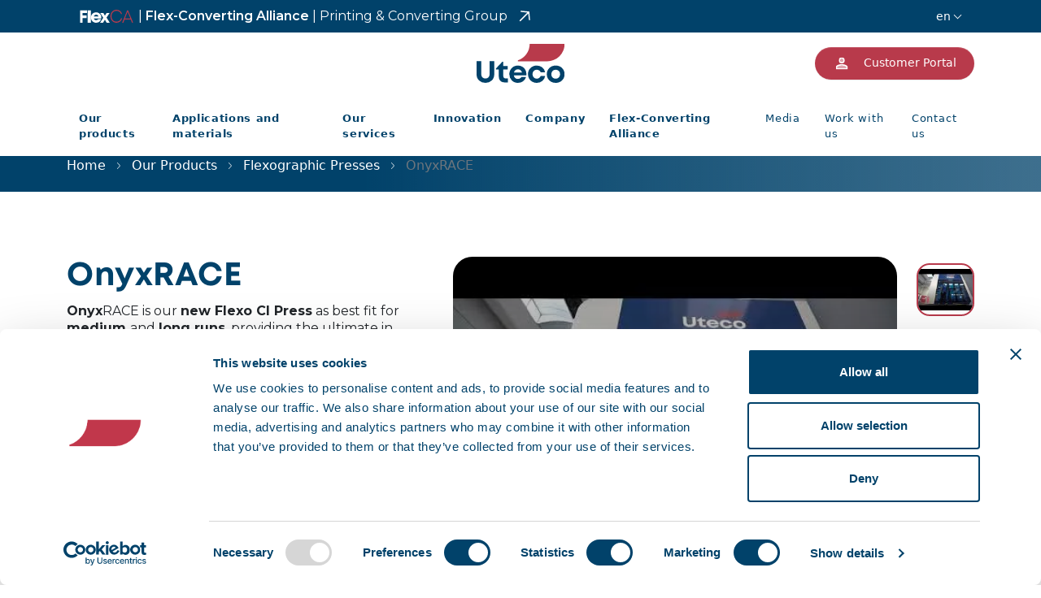

--- FILE ---
content_type: text/html; charset=UTF-8
request_url: https://www.uteco.com/en/our-products/flexographic-presses/onyx-race
body_size: 20689
content:
<!DOCTYPE html>
<html lang="en" dir="ltr">
  <head>
    <meta charset="utf-8" />
<meta name="description" content="600m/min Setting the pace for sustainable printing, a testament to robustness for value over time" />
<link rel="canonical" href="https://www.uteco.com/en/our-products/flexographic-presses/onyx-race" />
<meta name="viewport" content="width=device-width, initial-scale=1" />
<link rel="icon" href="/themes/custom/uteco/favicon.ico" type="image/vnd.microsoft.icon" />
<link rel="alternate" hreflang="en" href="https://www.uteco.com/en/our-products/flexographic-presses/onyx-race" />
<link rel="alternate" hreflang="it" href="https://www.uteco.com/it/i-nostri-prodotti/macchine-flessografiche/onyx-race" />
<script src="/sites/default/files/google_tag/default_uteco/google_tag.script.js?t7ob3i" defer></script>

    <title>OnyxRACE | Uteco Converting S.p.a.</title>
    <link rel="stylesheet" media="all" href="/sites/default/files/css/css_c5IhJVRwuKgELHnwcY7PyEOSUjvnma8kE0_1d0_ZaIo.css" />
<link rel="stylesheet" media="all" href="/sites/default/files/css/css_bnMeC_x95ZkgXVeuXY7Q5OF3m6VbEPM_rZ0LeEVcCDU.css" />
<link rel="stylesheet" media="all" href="https://fonts.googleapis.com/css2?family=Montserrat:ital,wght@0,100;0,200;0,300;0,400;0,500;0,600;0,700;0,800;0,900;1,100;1,200;1,300;1,400;1,500;1,600;1,700;1,800;1,900&amp;display=swap" />
<link rel="stylesheet" media="all" href="/sites/default/files/css/css_YQCDiB5zsi8vR6prEdkSZFE94No11ZFa9ixmjec4iGs.css" />

    <script src="https://use.fontawesome.com/releases/v6.1.0/js/all.js" defer crossorigin="anonymous"></script>
<script src="https://use.fontawesome.com/releases/v6.1.0/js/v4-shims.js" defer crossorigin="anonymous"></script>

  </head>
  <body>
        <a href="#main-content" class="visually-hidden focusable">
      Skip to main content
    </a>
    <noscript><iframe src="https://www.googletagmanager.com/ns.html?id=GTM-5PZ9R6P" height="0" width="0" style="display:none;visibility:hidden"></iframe></noscript>
      <div class="dialog-off-canvas-main-canvas" data-off-canvas-main-canvas>
    <div class="page">
  <header id="header">
      <div class="header-pre-wrap d-flex">
      <div class="container-fluid container-lg">
          <div class="region region--header-top row justify-content-between align-items-center py-1 py-lg-0">
    <div id="block-config-pages-flexca-top-header" class="block block-config-pages block-config-pages-block col col-lg-auto">
  

      <div class="config_pages config_pages--type--top-header-external-link config_pages--view-mode--full config_pages--top-header-external-link--full px-3">
  
<div class="field field--name-field-link field--type-link field--label-hidden">
      <a href="https://www.flexca.com/" target="_blank">Flex-Converting Alliance | Printing &amp; Converting Group</a>
  </div>

<nav role="navigation"  class="field field--name-field-link-mobile field--type-link field--label-hidden" id="block-config-pages-flexca-top-header--clone">
  <ul class="links navbar-nav">
          <li><a href="https://www.flexca.com/" target="_blank">Go to group site</a></li>
      </ul>
</nav>

</div>

  </div>
<div class="language-switcher-language-url block block-language block-language-blocklanguage-interface col-auto ms-auro" id="block-language-select" role="navigation">
  
    
        <nav role="navigation" aria-labelledby="block-language-select" class="d-block d-lg-none mobile-lang" id="block-language-selector-mobile">
    <ul class="links"><li hreflang="en" data-drupal-link-system-path="node/278" class="is-active">            <a href="/en/our-products/flexographic-presses/onyx-race" class="language-link dropdown-item is-active" hreflang="en" data-drupal-link-system-path="node/278">English</a></li><li hreflang="it" data-drupal-link-system-path="node/278">            <a href="/it/i-nostri-prodotti/macchine-flessografiche/onyx-race" class="language-link dropdown-item" hreflang="it" data-drupal-link-system-path="node/278">Italian</a></li></ul>
  </nav>

    <div class="dropdown small-dropdown header-dropdown d-none d-lg-block">
    <button class="btn btn-link btn-dropdown btn-sm btn-auto-width dropdown-toggle" type="button" id="language-select-button" data-bs-toggle="dropdown" aria-expanded="false">
      en
    </button>
        <ul class="links dropdown-menu dropdown-menu-end"><li hreflang="en" data-drupal-link-system-path="node/278" class="is-active">            <a href="/en/our-products/flexographic-presses/onyx-race" class="language-link dropdown-item is-active" hreflang="en" data-drupal-link-system-path="node/278">English</a></li><li hreflang="it" data-drupal-link-system-path="node/278">            <a href="/it/i-nostri-prodotti/macchine-flessografiche/onyx-race" class="language-link dropdown-item" hreflang="it" data-drupal-link-system-path="node/278">Italian</a></li></ul>
  </div>
  </div>

  </div>

      </div>
    </div>
        <div class="header-wrap">
      
  <div class="container-fluid container-lg">
        <div class="region region--header row align-items-center">
      <div class="col-2 d-block d-lg-none">
        <button name="MobileMenuOpener" type="button" class="btn btn-mobile-menu-toggler" data-bs-toggle="modal" data-bs-target="#ModalMenu">
          <span></span>
        </button>
      </div>
              <div class="col-4 col-lg-2 offset-2 offset-lg-5">
          <div id="block-site-branding" class="block block-system block-system-branding-block">
  
    
        <a href="/en" rel="home">
      <img src="/themes/custom/uteco/logo.svg" alt="Home" />
    </a>
      
</div>

        </div>
            <div class="col-auto ms-auto">
        <div class="header--button">
          
                      <div id="block-uteco-reserved-area-button" class="block block-config-pages block-config-pages-block">
  
    
      <div class="config_pages config_pages--type--reserved-area-button config_pages--view-mode--full config_pages--reserved-area-button--full">
              <div class="field field--name-field-link field--type-link field--label-hidden field__item"><a href="/en/reserved-area" target="_self" class="btn btn-primary-icon btn-sm ms-5 d-none d-lg-flex"><i class="icon icon-user"></i> Customer Portal</a></div>
      
</div>

  </div>

          
                      <a data-clone-link=".config_pages--type--reserved-area-button .field a.btn" class="btn btn-outline-primary-icon btn-sm ms-3 d-flex d-lg-none">
              <i class="icon icon-user-identity"></i>
            </a>
          

        </div>
      </div>
    </div>
  </div>
  <div class="modal modal-mobile-menu modal--no-border" id="ModalMenu" data-bs-backdrop="none" data-bs-keyboard="true">
    <div class="modal-dialog modal-fullscreen">
      <div class="modal-content">
        <div class="modal-header">
          <div class="empty-element" style="margin-right: auto">&nbsp;</div>
                      <div id="block-site-branding" class="block block-system block-system-branding-block">
  
    
        <a href="/en" rel="home">
      <img src="/themes/custom/uteco/logo.svg" alt="Home" />
    </a>
      
</div>

                    <button type="button" class="btn btn-close-modal ms-auto" data-bs-dismiss="modal" aria-label="Close">
            <span></span>
          </button>
        </div>
        <div class="modal-body px-0">
          <div class="stage">
            <div class="row g-0">
              <div class="col-4" data-menu-level="0">
                <div class="mobile-menu-region-placeholder mobile-menu-content">
                  <!-- filled with JS -->
                </div>
              </div>
              <div class="col-4" data-menu-level="1">
                <div id="lvl1-header" class="inner-header d-flex">
                  <button class="btn btn-link back-link" data-prev-level="0">
                    <i class="fas fa-chevron-left"></i>
                  </button>
                  <div class="inner-header-info">
                    <span class="parent-title"></span>
                    <a href="#" class="parent-see-all">See all</a>
                  </div>
                </div>
                <div id="lvl1-content" class="mobile-menu-content"></div>
              </div>
              <div class="col-4" data-menu-level="2">
                <div id="lvl2-header" class="inner-header d-flex">
                  <button class="btn btn-link back-link" data-prev-level="1">
                    <i class="fas fa-chevron-left"></i>
                  </button>
                  <div class="inner-header-info">
                    <span class="parent-title"></span>
                    <a href="#" class="parent-see-all">
                      See all
                    </a>
                  </div>
                </div>
                <div id="lvl2-content" class="mobile-menu-content"></div>
              </div>
            </div>
          </div>
        </div>
        <div class="modal-footer">
                      <a data-clone-link=".config_pages--type--reserved-area-button .field a.btn" class="btn btn-primary-icon btn-floating">
              <i class="icon icon-user"></i>
              Area Riservata
            </a>
          
        </div>
      </div>
    </div>
  </div>


    </div>
        <div class="header-menu-wrap d-none d-lg-block">
      
  <div class="region region-header-menu navbar navbar-expand-lg">
    <div class="collapse navbar-collapse" id="navbarSupportedContent">
      <div class="container-fluid container-lg">
        <div class="d-flex justify-content-between">
          <div class="header-menu-wrap--branding">
            <div class="block block-system block-system-branding-block">
  
    
        <a href="/en" rel="home">
      <img src="/themes/custom/uteco/logo.svg" alt="Home" />
    </a>
      
</div>

          </div>
          <nav role="navigation" aria-labelledby="block-main-navigation-menu" id="block-main-navigation">
          
  
  

          <ul class="navbar-nav menu menu-level-0 mb-2 mb-xl-0">
                <li class="nav-item menu-item--expanded">
                <a href="/en/our-products" class="nav-link" data-mobile-target="menu_link_content:6e86df2a-8d94-40dc-8b1e-d9d73bee9553" data-drupal-link-system-path="node/5">Our products</a>

                                        
  
  <div class="menu_link_content menu-link-contentmain view-mode-view-extra menu-lvl-0 menu-type-view_extra">
    <div class="container-fluid container-xl">
      <div class="row">
        <div class="col-12 col-lg-3 pe-4 menu-item--level-1">
          <ul class="nav menu menu-level-1 flex-column" data-mobile-id="menu_link_content:6e86df2a-8d94-40dc-8b1e-d9d73bee9553">
          
    <li class="nav-item menu-item has-childs">
                      <a href="/en/our-products/flexographic-presses" data-mobile-target="menu_link_content:90c25356-e1ff-4723-817c-bba307a7610e" data-drupal-link-system-path="taxonomy/term/1">Flexographic presses</a>
                  
    <div class="menu_link_content menu-link-contentmain view-mode-view-only menu-dropdown menu-lvl-1 menu-type-view_only">
    
          
<div class="field field--name-field-view field--type-viewfield field--label-hidden">
  
    
        
<div class="field__item field__item-label-hidden">
  
    
      <div class="views-element-container"><div class="view view-products view-id-products view-display-id-block_menu js-view-dom-id-1b3ffba22be7eda2c9f108646e801bd4f04e86a687984c38ea5b4fb29abbc603">
  
  
  

  
  
  

  <div class="item-list">
      <h3>FlexoDigital</h3>
  
  <ul>

          <li><span class="views-field views-field-title"><span class="field-content"><a href="/en/our-products/flexographic-presses/onyx-omnia" hreflang="en">OnyxOMNIA</a></span></span></li>
    
  </ul>

</div>
<div class="item-list">
      <h3>Central Impression - Short Runs</h3>
  
  <ul>

          <li><span class="views-field views-field-title"><span class="field-content"><a href="/en/our-products/flexographic-presses/topaz" hreflang="en">Topaz</a></span></span></li>
          <li><span class="views-field views-field-title"><span class="field-content"><a href="/en/our-products/flexographic-presses/onyx-xs" hreflang="en">Onyx XS</a></span></span></li>
          <li><span class="views-field views-field-title"><span class="field-content"><a href="/en/our-products/flexographic-presses/onyx-go" hreflang="en">OnyxGO</a></span></span></li>
          <li><span class="views-field views-field-title"><span class="field-content"><a href="/en/our-products/flexographic-presses/onyxst" hreflang="en">OnyxST</a></span></span></li>
          <li><span class="views-field views-field-title"><span class="field-content"><a href="/en/our-products/flexographic-presses/onyx" hreflang="en">Onyx</a></span></span></li>
    
  </ul>

</div>
<div class="item-list">
      <h3>Central Impression - Medium &amp; Long Runs</h3>
  
  <ul>

          <li><span class="views-field views-field-title"><span class="field-content"><a href="/en/our-products/flexographic-presses/onyx-race" hreflang="en">OnyxRACE</a></span></span></li>
          <li><span class="views-field views-field-title"><span class="field-content"><a href="/en/our-products/flexographic-presses/crystal" hreflang="en">Crystal</a></span></span></li>
          <li><span class="views-field views-field-title"><span class="field-content"><a href="/en/our-products/flexographic-presses/diamond-hp" hreflang="en">Diamond HP</a></span></span></li>
    
  </ul>

</div>
<div class="item-list">
      <h3>Stack in line</h3>
  
  <ul>

          <li><span class="views-field views-field-title"><span class="field-content"><a href="/en/our-products/flexographic-presses/onyx-sil" hreflang="en">Onyx SIL</a></span></span></li>
          <li><span class="views-field views-field-title"><span class="field-content"><a href="/en/our-products/flexographic-presses/crystal-sil" hreflang="en">Crystal SIL</a></span></span></li>
          <li><span class="views-field views-field-title"><span class="field-content"><a href="/en/our-products/flexographic-presses/diamond-sil" hreflang="en">Diamond SIL</a></span></span></li>
    
  </ul>

</div>
<div class="item-list">
      <h3>Stack type</h3>
  
  <ul>

          <li><span class="views-field views-field-title"><span class="field-content"><a href="/en/our-products/flexographic-presses/quarz" hreflang="en">Quarz</a></span></span></li>
    
  </ul>

</div>

    

  
  

  
  
</div>
</div>

  </div>

    </div>

      </div>



                  </li>
          
    <li class="nav-item menu-item has-childs">
                      <a href="/en/our-products/rotogravure-presses" data-mobile-target="menu_link_content:741ae62a-f053-4a9d-bac5-aac536e5bb61" data-drupal-link-system-path="taxonomy/term/2">Rotogravure presses</a>
                  
    <div class="menu_link_content menu-link-contentmain view-mode-view-only menu-dropdown menu-lvl-1 menu-type-view_only">
    
          
<div class="field field--name-field-view field--type-viewfield field--label-hidden">
  
    
        
<div class="field__item field__item-label-hidden">
  
    
      <div class="views-element-container"><div class="view view-products view-id-products view-display-id-block_menu js-view-dom-id-a2e68534b7af4450e4d777a6884da73bcf8ebf09ea988caede86f804be8854c6">
  
  
  

  
  
  

  <div class="item-list">
  
  <ul>

          <li><span class="views-field views-field-title"><span class="field-content"><a href="/en/our-products/rotogravure-presses/nxs-300" hreflang="en">NXS 300</a></span></span></li>
          <li><span class="views-field views-field-title"><span class="field-content"><a href="/en/our-products/rotogravure-presses/next-350" hreflang="en">Next 350</a></span></span></li>
          <li><span class="views-field views-field-title"><span class="field-content"><a href="/en/our-products/rotogravure-presses/next-450" hreflang="en">Next 450</a></span></span></li>
    
  </ul>

</div>

    

  
  

  
  
</div>
</div>

  </div>

    </div>

      </div>



                  </li>
          
    <li class="nav-item menu-item has-childs">
                      <a href="/en/our-products/coaters-laminators" data-mobile-target="menu_link_content:3827ad82-ec9d-4424-a204-2e5f099fc4db" data-drupal-link-system-path="taxonomy/term/3">Coaters and laminators</a>
                  
    <div class="menu_link_content menu-link-contentmain view-mode-view-only menu-dropdown menu-lvl-1 menu-type-view_only">
    
          
<div class="field field--name-field-view field--type-viewfield field--label-hidden">
  
    
        
<div class="field__item field__item-label-hidden">
  
    
      <div class="views-element-container"><div class="view view-products view-id-products view-display-id-block_menu js-view-dom-id-ce2f691c08adeff60d10b1d3d61e16553188cecfcf28efed5484a56cbaf607d6">
  
  
  

  
  
  

  <div class="item-list">
      <h3>Coaters</h3>
  
  <ul>

          <li><span class="views-field views-field-title"><span class="field-content"><a href="/en/our-products/coaters-laminators/prismacg" hreflang="en">PrismaCG</a></span></span></li>
    
  </ul>

</div>
<div class="item-list">
      <h3>Solventless</h3>
  
  <ul>

          <li><span class="views-field views-field-title"><span class="field-content"><a href="/en/our-products/coaters-laminators/prismalg" hreflang="en">PrismaLG</a></span></span></li>
          <li><span class="views-field views-field-title"><span class="field-content"><a href="/en/our-products/coaters-laminators/prismalg-evo" hreflang="en">PrismaLG Evo</a></span></span></li>
          <li><span class="views-field views-field-title"><span class="field-content"><a href="/en/our-products/coaters-laminators/dualam" hreflang="en">DuaLam</a></span></span></li>
    
  </ul>

</div>
<div class="item-list">
      <h3>Multitechnology</h3>
  
  <ul>

          <li><span class="views-field views-field-title"><span class="field-content"><a href="/en/our-products/coaters-laminators/prismaclg" hreflang="en">PrismaCLG</a></span></span></li>
          <li><span class="views-field views-field-title"><span class="field-content"><a href="/en/our-products/coaters-laminators/mistral" hreflang="en">Mistral</a></span></span></li>
          <li><span class="views-field views-field-title"><span class="field-content"><a href="/en/our-products/coaters-laminators/mistral-mv" hreflang="en">Mistral MV</a></span></span></li>
          <li><span class="views-field views-field-title"><span class="field-content"><a href="/en/our-products/coaters-laminators/horizon-40-duplex" hreflang="en">Horizon 4.0 Duplex</a></span></span></li>
          <li><span class="views-field views-field-title"><span class="field-content"><a href="/en/our-products/coaters-laminators/horizon-40-triplex" hreflang="en">Horizon 4.0 Triplex</a></span></span></li>
    
  </ul>

</div>

    

  
  

  
  
</div>
</div>

  </div>

    </div>

      </div>



                  </li>
          
    <li class="nav-item menu-item has-childs">
                      <a href="/en/our-products/special-machines" data-mobile-target="menu_link_content:fc251408-80b4-4fb0-bb39-0f0a6af27ac8" data-drupal-link-system-path="taxonomy/term/4">Special machines</a>
                  
    <div class="menu_link_content menu-link-contentmain view-mode-view-only menu-dropdown menu-lvl-1 menu-type-view_only">
    
          
<div class="field field--name-field-view field--type-viewfield field--label-hidden">
  
    
        
<div class="field__item field__item-label-hidden">
  
    
      <div class="views-element-container"><div class="view view-products view-id-products view-display-id-block_menu js-view-dom-id-af0a6f3ce65c106960c2194730cd2d906c07017ae32f837df552578e772b81ae">
  
  
  

  
  
  

  <div class="item-list">
  
  <ul>

          <li><span class="views-field views-field-title"><span class="field-content"><a href="/en/our-products/special-machines/flexo-downstream-units-dsu" hreflang="en"> Flexo with Downstream Units (DSU)</a></span></span></li>
          <li><span class="views-field views-field-title"><span class="field-content"><a href="/en/our-products/special-machines/machines-eb-drying-technologies" hreflang="en">Machines with EB Drying Technologies</a></span></span></li>
          <li><span class="views-field views-field-title"><span class="field-content"><a href="/en/our-products/special-machines/machines-liquid-packaging" hreflang="en">Machines for Liquid Packaging</a></span></span></li>
          <li><span class="views-field views-field-title"><span class="field-content"><a href="/en/our-products/special-machines/onyx-xs-eco-one" hreflang="en">Onyx XS Eco ONE</a></span></span></li>
    
  </ul>

</div>

    

  
  

  
  
</div>
</div>

  </div>

    </div>

      </div>



                  </li>
          
    <li class="nav-item menu-item has-childs">
                      <a href="/en/our-products/digital-machines" data-mobile-target="menu_link_content:6738787d-5f40-44be-9686-33bb8a231a21" data-drupal-link-system-path="taxonomy/term/27">Digital machines</a>
                  
    <div class="menu_link_content menu-link-contentmain view-mode-view-only menu-dropdown menu-lvl-1 menu-type-view_only">
    
          
<div class="field field--name-field-view field--type-viewfield field--label-hidden">
  
    
        
<div class="field__item field__item-label-hidden">
  
    
      <div class="views-element-container"><div class="view view-products view-id-products view-display-id-block_menu js-view-dom-id-930f8243146c7fa65add647c9c0a63ca86100fd22bbe6fea2a96ae6534b4e65f">
  
  
  

  
  
  

  <div class="item-list">
      <h3>Digital Hybrid</h3>
  
  <ul>

          <li><span class="views-field views-field-title"><span class="field-content"><a href="/en/our-products/digital-machines/sapphire-vdp" hreflang="en">Sapphire VDP</a></span></span></li>
          <li><span class="views-field views-field-title"><span class="field-content"><a href="/en/our-products/digital-machines/sapphireaqua" hreflang="en">SapphireAQUA</a></span></span></li>
          <li><span class="views-field views-field-title"><span class="field-content"><a href="/en/our-products/digital-machines/sapphireluce" hreflang="en">SapphireLUCE</a></span></span></li>
    
  </ul>

</div>

    

  
  

  
  
</div>
</div>

  </div>

    </div>

      </div>



                  </li>
          
    <li class="nav-item menu-item has-childs">
                      <a href="/en/our-products/automation-solutions" data-mobile-target="menu_link_content:30e6482a-cd85-42c3-bf49-939ee16b682f" data-drupal-link-system-path="taxonomy/term/74">Automation Solutions</a>
                  
    <div class="menu_link_content menu-link-contentmain view-mode-view-only menu-dropdown menu-lvl-1 menu-type-view_only">
    
          
<div class="field field--name-field-view field--type-viewfield field--label-hidden">
  
    
        
<div class="field__item field__item-label-hidden">
  
    
      <div class="views-element-container"><div class="view view-products view-id-products view-display-id-block_menu js-view-dom-id-adea2c288a9bb67e3920862b570ef936417ee9588031379eb1b732d32ba03001">
  
  
  

  
  
  

  <div class="item-list">
      <h3>Sleeve Changeover Automation Technologies</h3>
  
  <ul>

          <li><span class="views-field views-field-title"><span class="field-content"><a href="/en/our-products/automation-solutions/sleevebot" hreflang="en">SleeveBOT®</a></span></span></li>
    
  </ul>

</div>

    

  
  

  
  
</div>
</div>

  </div>

    </div>

      </div>



                  </li>
          
    <li class="nav-item menu-item has-childs">
                      <a href="/en/our-products/accessories-and-equipment" data-mobile-target="menu_link_content:c5153e47-c027-4fe3-ba4a-ff868aa62415" data-drupal-link-system-path="taxonomy/term/6">Accessories and Add-on Equipment </a>
                  
    <div class="menu_link_content menu-link-contentmain view-mode-view-only menu-dropdown menu-lvl-1 menu-type-view_only">
    
          
<div class="field field--name-field-view field--type-viewfield field--label-hidden">
  
    
        
<div class="field__item field__item-label-hidden">
  
    
      <div class="views-element-container"><div class="view view-products view-id-products view-display-id-block_menu js-view-dom-id-393c39bed64b3b9706ae5aa06a11a6c842a40951fe524e62066f4e7e95421a7a">
  
  
  

  
  
  

  <div class="item-list">
      <h3>Quality Control</h3>
  
  <ul>

          <li><span class="views-field views-field-title"><span class="field-content"><a href="/en/our-products/accessories-and-add-equipment/flexlight-inspection-table" hreflang="en">FlexLIGHT: Inspection Table</a></span></span></li>
          <li><span class="views-field views-field-title"><span class="field-content"><a href="/en/our-products/accessories-and-equipment/plate-mounter" hreflang="en">Plate mounter</a></span></span></li>
    
  </ul>

</div>
<div class="item-list">
      <h3>Transport and Storage</h3>
  
  <ul>

          <li><span class="views-field views-field-title"><span class="field-content"><a href="/en/our-products/accessories-and-equipment/reel-handling-trolley" hreflang="en">Reel handling trolley</a></span></span></li>
          <li><span class="views-field views-field-title"><span class="field-content"><a href="/en/our-products/accessories-and-equipment/sleeves-trolley" hreflang="en">Sleeves trolley</a></span></span></li>
          <li><span class="views-field views-field-title"><span class="field-content"><a href="/en/our-products/accessories-and-equipment/sleeve-storage-system" hreflang="en">Sleeve storage system</a></span></span></li>
          <li><span class="views-field views-field-title"><span class="field-content"><a href="/en/our-products/accessories-and-equipment/doctor-blade-trolley" hreflang="en">Doctor blade trolley</a></span></span></li>
    
  </ul>

</div>
<div class="item-list">
      <h3>Washing system</h3>
  
  <ul>

          <li><span class="views-field views-field-title"><span class="field-content"><a href="/en/our-products/accessories-and-equipment/high-pressure-washing-unit-anilox" hreflang="en">High pressure washing unit for anilox</a></span></span></li>
          <li><span class="views-field views-field-title"><span class="field-content"><a href="/en/our-products/accessories-and-equipment/ultrasonic-washing-unit-anilox" hreflang="en">Ultrasonic washing unit for anilox</a></span></span></li>
          <li><span class="views-field views-field-title"><span class="field-content"><a href="/en/our-products/accessories-and-equipment/laser-washing-unit-anilox" hreflang="en">Laser washing unit for anilox</a></span></span></li>
          <li><span class="views-field views-field-title"><span class="field-content"><a href="/en/our-products/accessories-and-equipment/plate-washer" hreflang="en">Plate washer</a></span></span></li>
    
  </ul>

</div>
<div class="item-list">
      <h3>Material treatment</h3>
  
  <ul>

          <li><span class="views-field views-field-title"><span class="field-content"><a href="/en/our-products/accessories-and-equipment/corona-treatment" hreflang="en">Corona treatment</a></span></span></li>
          <li><span class="views-field views-field-title"><span class="field-content"><a href="/en/our-products/accessories-and-equipment/web-cleaner" hreflang="en">Web cleaner</a></span></span></li>
          <li><span class="views-field views-field-title"><span class="field-content"><a href="/en/our-products/accessories-and-equipment/antistatic-bar" hreflang="en">Antistatic bar</a></span></span></li>
    
  </ul>

</div>

    

  
  

  
  
</div>
</div>

  </div>

    </div>

      </div>



                  </li>
  </ul>

        </div>
        <div class="col-12 col-lg-4 menu-item--level-2">
          <div class="menu-lvl2-placeholder"><!-- filled by js --></div>
        </div>
        <div class="col-12 col-lg-5 menu-item--level-content d-none d-lg-block">
          <div class="menu-lvl-0-extra-content h-100">
                      </div>
        </div>
      </div>
    </div>
  </div>



                        </li>
                <li class="nav-item menu-item--expanded">
                <a href="/en/applications-and-materials" class="nav-link" data-mobile-target="menu_link_content:231f24d5-3080-4942-b24d-c9a67357485e" data-drupal-link-system-path="node/31">Applications and materials</a>

                                        
  
  <div class="menu_link_content menu-link-contentmain view-mode-view-extra menu-lvl-0 menu-type-view_extra">
    <div class="container-fluid container-xl">
      <div class="row">
        <div class="col-12 col-lg-3 pe-4 menu-item--level-1">
          <ul class="nav menu menu-level-1 flex-column" data-mobile-id="menu_link_content:231f24d5-3080-4942-b24d-c9a67357485e">
          
    <li class="nav-item menu-item has-childs">
                      <a href="/en/applications-and-materials/final-applications" data-mobile-target="menu_link_content:98687f91-a215-422f-9126-5a58d05999a5" data-drupal-link-system-path="taxonomy/term/20">Final applications</a>
                  
    <div class="menu_link_content menu-link-contentmain view-mode-view-only menu-dropdown menu-lvl-1 menu-type-view_only">
    
          
<div class="field field--name-field-view field--type-viewfield field--label-hidden">
  
    
        
<div class="field__item field__item-label-hidden">
  
    
      <div class="views-element-container"><div class="view view-applications-materials-items view-id-applications_materials_items view-display-id-block_menu js-view-dom-id-1b1673305ed4defbb7997f4d82b98670466c9e889ae1325c723597c5c2eaf766">
  
  
  

  
  
  

  <div class="item-list">
  
  <ul>

          <li><span class="views-field views-field-title"><span class="field-content"><a href="/en/applications-and-materials/final-applications/beverage-liquid-food" hreflang="en">Beverage &amp; Liquid Food </a></span></span></li>
          <li><span class="views-field views-field-title"><span class="field-content"><a href="/en/applications-and-materials/final-applications/food-and-pet-food" hreflang="en">Food and Pet Food</a></span></span></li>
          <li><span class="views-field views-field-title"><span class="field-content"><a href="/en/applications-and-materials/final-applications/home-and-office" hreflang="en">Home and Office</a></span></span></li>
          <li><span class="views-field views-field-title"><span class="field-content"><a href="/en/applications-and-materials/final-applications/industrial" hreflang="en">Industrial</a></span></span></li>
          <li><span class="views-field views-field-title"><span class="field-content"><a href="/en/applications-and-materials/final-applications/special-applications" hreflang="en">Special Applications</a></span></span></li>
          <li><span class="views-field views-field-title"><span class="field-content"><a href="/en/applications-and-materials/final-applications/health-and-personal-hygiene" hreflang="en">Health and Personal Hygiene</a></span></span></li>
    
  </ul>

</div>

    

  
  

  
  
</div>
</div>

  </div>

    </div>

      </div>



                  </li>
          
    <li class="nav-item menu-item has-childs">
                      <a href="/en/applications-and-materials/materials" data-mobile-target="menu_link_content:89d586d6-592d-4a2d-be24-3542abd49f36" data-drupal-link-system-path="taxonomy/term/21">Materials</a>
                  
    <div class="menu_link_content menu-link-contentmain view-mode-view-only menu-dropdown menu-lvl-1 menu-type-view_only">
    
          
<div class="field field--name-field-view field--type-viewfield field--label-hidden">
  
    
        
<div class="field__item field__item-label-hidden">
  
    
      <div class="views-element-container"><div class="view view-applications-materials-items view-id-applications_materials_items view-display-id-block_menu js-view-dom-id-621fd5db89e5cf2d09237c5fdb133a6ced4f022f3798444165194caddbfe7146">
  
  
  

  
  
  

  <div class="item-list">
  
  <ul>

          <li><span class="views-field views-field-title"><span class="field-content"><a href="/en/applications-and-materials/materials/special-finishing" hreflang="en">Special Finishing</a></span></span></li>
          <li><span class="views-field views-field-title"><span class="field-content"><a href="/en/applications-and-materials/materials/paper" hreflang="en">Paper</a></span></span></li>
          <li><span class="views-field views-field-title"><span class="field-content"><a href="/en/applications-and-materials/materials/cardboard" hreflang="en">Cardboard</a></span></span></li>
          <li><span class="views-field views-field-title"><span class="field-content"><a href="/en/applications-and-materials/materials/film" hreflang="en">Film</a></span></span></li>
          <li><span class="views-field views-field-title"><span class="field-content"><a href="/en/applications-and-materials/materials/aluminium" hreflang="en">Aluminium</a></span></span></li>
          <li><span class="views-field views-field-title"><span class="field-content"><a href="/en/applications-and-materials/materials/multilayer" hreflang="en">Multilayer</a></span></span></li>
    
  </ul>

</div>

    

  
  

  
  
</div>
</div>

  </div>

    </div>

      </div>



                  </li>
  </ul>

        </div>
        <div class="col-12 col-lg-4 menu-item--level-2">
          <div class="menu-lvl2-placeholder"><!-- filled by js --></div>
        </div>
        <div class="col-12 col-lg-5 menu-item--level-content d-none d-lg-block">
          <div class="menu-lvl-0-extra-content h-100">
                      </div>
        </div>
      </div>
    </div>
  </div>



                        </li>
                <li class="nav-item menu-item--expanded">
                <a href="/en/our-services" class="nav-link" data-mobile-target="menu_link_content:aa75f035-6eff-4b97-a3ab-c5bee6ee1979" data-drupal-link-system-path="node/32">Our services</a>

                                        
  
  <div class="menu_link_content menu-link-contentmain view-mode-view-extra menu-lvl-0 menu-type-view_extra">
    <div class="container-fluid container-xl">
      <div class="row">
        <div class="col-12 col-lg-3 pe-4 menu-item--level-1">
          <ul class="nav menu menu-level-1 flex-column" data-mobile-id="menu_link_content:aa75f035-6eff-4b97-a3ab-c5bee6ee1979">
          
    <li class="nav-item menu-item menu-item--expanded has-childs">
                      <a href="/en/our-services/utecocare" data-mobile-target="menu_link_content:90e09856-a113-4b20-9317-0428c24d1043" data-drupal-link-system-path="node/810">UtecoCARE</a>
                  
    <div class="menu_link_content menu-link-contentmain view-mode-default menu-dropdown menu-lvl-1 menu-type-default">
    
          
<ul class="nav menu menu-level-2 flex-column" data-mobile-id="menu_link_content:90e09856-a113-4b20-9317-0428c24d1043">
  
  <li class="nav-item menu-item">
    <a href="/en/our-services/remote-technical-assistance" data-drupal-link-system-path="taxonomy/term/28">Remote Technical Assistance</a>

          </li>
  
  <li class="nav-item menu-item">
    <a href="/en/our-services/priority-on-site-intervention" data-drupal-link-system-path="node/805">Priority On Site Intervention</a>

          </li>
  
  <li class="nav-item menu-item">
    <a href="/en/our-services/preventive-maintenance" data-drupal-link-system-path="node/793">Preventive Maintenance</a>

          </li>
  
  <li class="nav-item menu-item">
    <a href="/en/our-services/deep-maintenance" data-drupal-link-system-path="node/806">Deep Maintenance</a>

          </li>
  
  <li class="nav-item menu-item">
    <a href="/en/our-services/inspection-visit" data-drupal-link-system-path="node/807">Inspection Visit</a>

          </li>
  
  <li class="nav-item menu-item">
    <a href="/en/our-services/spot-on-site-intervention" data-drupal-link-system-path="node/808">Spot On Site Intervention</a>

          </li>
</ul>



      </div>



                  </li>
          
    <li class="nav-item menu-item">
                      <a href="/en/our-services/spare-parts" data-mobile-target="menu_link_content:f71ea6ef-84bc-43be-a01d-17a24ba2d8f0" data-drupal-link-system-path="taxonomy/term/23">Spare Parts</a>
                  
    <div class="menu_link_content menu-link-contentmain view-mode-default menu-dropdown menu-lvl-1 menu-type-default">
    
          
      </div>



                  </li>
          
    <li class="nav-item menu-item">
                      <a href="/en/our-services/upgrades" data-mobile-target="menu_link_content:2e992db0-2de0-49ab-8b7b-3306f7b6f742" data-drupal-link-system-path="taxonomy/term/24">Upgrades</a>
                  
    <div class="menu_link_content menu-link-contentmain view-mode-default menu-dropdown menu-lvl-1 menu-type-default">
    
          
      </div>



                  </li>
          
    <li class="nav-item menu-item">
                      <a href="/en/our-services/training" data-mobile-target="menu_link_content:aa0c0d48-f532-43ce-9d1f-3931fc8833f9" data-drupal-link-system-path="taxonomy/term/25">Training</a>
                  
    <div class="menu_link_content menu-link-contentmain view-mode-default menu-dropdown menu-lvl-1 menu-type-default">
    
          
      </div>



                  </li>
          
    <li class="nav-item menu-item">
                      <a href="/en/our-services/machine-service" data-mobile-target="menu_link_content:a7689b53-a08f-4bf2-9392-90415a4ef604" data-drupal-link-system-path="taxonomy/term/26">Machine as a Service </a>
                  
    <div class="menu_link_content menu-link-contentmain view-mode-default menu-dropdown menu-lvl-1 menu-type-default">
    
          
      </div>



                  </li>
          
    <li class="nav-item menu-item">
                      <a href="/en/our-services/IoT-Ecosystem" data-mobile-target="menu_link_content:4e9d400e-b961-4777-a857-009a224a161a" data-drupal-link-system-path="node/699">Our new IoT Ecosystem</a>
                  
    <div class="menu_link_content menu-link-contentmain view-mode-default menu-dropdown menu-lvl-1 menu-type-default">
    
          
      </div>



                  </li>
  </ul>

        </div>
        <div class="col-12 col-lg-4 menu-item--level-2">
          <div class="menu-lvl2-placeholder"><!-- filled by js --></div>
        </div>
        <div class="col-12 col-lg-5 menu-item--level-content d-none d-lg-block">
          <div class="menu-lvl-0-extra-content h-100">
                      </div>
        </div>
      </div>
    </div>
  </div>



                        </li>
                <li class="nav-item menu-item--expanded">
                <a href="/en/innovation" class="nav-link" data-mobile-target="menu_link_content:a3a3eaa9-8151-4d85-b115-8862451c103c" data-drupal-link-system-path="node/33">Innovation</a>

                                        
  
  <div class="menu_link_content menu-link-contentmain view-mode-view-extra menu-lvl-0 menu-type-view_extra">
    <div class="container-fluid container-xl">
      <div class="row">
        <div class="col-12 col-lg-3 pe-4 menu-item--level-1">
          <ul class="nav menu menu-level-1 flex-column" data-mobile-id="menu_link_content:a3a3eaa9-8151-4d85-b115-8862451c103c">
          
    <li class="nav-item menu-item">
                      <a href="/en/innovation/lab" data-mobile-target="menu_link_content:ead8fc6a-1b5f-4833-906a-db7868318dec" data-drupal-link-system-path="node/54">Innovation lab</a>
                  
    <div class="menu_link_content menu-link-contentmain view-mode-default menu-dropdown menu-lvl-1 menu-type-default">
    
          
      </div>



                  </li>
          
    <li class="nav-item menu-item">
                      <a href="/en/innovation/demo-center" data-mobile-target="menu_link_content:70c15c04-4514-4f17-a2d4-abc53d62685d" data-drupal-link-system-path="node/55">Demo center</a>
                  
    <div class="menu_link_content menu-link-contentmain view-mode-default menu-dropdown menu-lvl-1 menu-type-default">
    
          
      </div>



                  </li>
          
    <li class="nav-item menu-item">
                      <a href="/en/innovation/innovation-to-the-core" data-mobile-target="menu_link_content:ee4d1941-d2ad-4ee6-b725-de5935071092" data-drupal-link-system-path="node/99">Innovation to the core</a>
                  
    <div class="menu_link_content menu-link-contentmain view-mode-default menu-dropdown menu-lvl-1 menu-type-default">
    
          
      </div>



                  </li>
          
    <li class="nav-item menu-item">
                      <a href="/en/innovation/success-cases" data-mobile-target="menu_link_content:e3b83d73-1a65-4dc6-ab0b-ec9eb6aa2538" data-drupal-link-system-path="node/57">Client stories</a>
                  
    <div class="menu_link_content menu-link-contentmain view-mode-default menu-dropdown menu-lvl-1 menu-type-default">
    
          
      </div>



                  </li>
          
    <li class="nav-item menu-item menu-item--expanded has-childs">
                      <a href="/en/innovation/our-technologies" data-mobile-target="menu_link_content:412e91a9-b535-4d49-ad8e-4b2771541cef" data-drupal-link-system-path="node/160"> Our technologies </a>
                  
    <div class="menu_link_content menu-link-contentmain view-mode-default menu-dropdown menu-lvl-1 menu-type-default">
    
          
<ul class="nav menu menu-level-2 flex-column" data-mobile-id="menu_link_content:412e91a9-b535-4d49-ad8e-4b2771541cef">
  
  <li class="nav-item menu-item">
    <a href="/en/innovation/our-technologies/activepack" data-drupal-link-system-path="node/287">Active Pack</a>

          </li>
  
  <li class="nav-item menu-item">
    <a href="/en/innovation/our-technologies/dynamic-pack" data-drupal-link-system-path="node/707">Dynamic Pack</a>

          </li>
</ul>



      </div>



                  </li>
  </ul>

        </div>
        <div class="col-12 col-lg-4 menu-item--level-2">
          <div class="menu-lvl2-placeholder"><!-- filled by js --></div>
        </div>
        <div class="col-12 col-lg-5 menu-item--level-content d-none d-lg-block">
          <div class="menu-lvl-0-extra-content h-100">
                      </div>
        </div>
      </div>
    </div>
  </div>



                        </li>
                <li class="nav-item menu-item--expanded">
                <a href="/en/company" class="nav-link" data-mobile-target="menu_link_content:09387ec7-42e4-41ff-9387-2aeb8d526a52" data-drupal-link-system-path="node/34">Company</a>

                                        
  
  <div class="menu_link_content menu-link-contentmain view-mode-view-extra menu-lvl-0 menu-type-view_extra">
    <div class="container-fluid container-xl">
      <div class="row">
        <div class="col-12 col-lg-3 pe-4 menu-item--level-1">
          <ul class="nav menu menu-level-1 flex-column" data-mobile-id="menu_link_content:09387ec7-42e4-41ff-9387-2aeb8d526a52">
          
    <li class="nav-item menu-item">
                      <a href="/en/company/history" data-mobile-target="menu_link_content:e66ef0c6-0a30-4539-801e-536e285f9658" data-drupal-link-system-path="node/58">Company history</a>
                  
    <div class="menu_link_content menu-link-contentmain view-mode-default menu-dropdown menu-lvl-1 menu-type-default">
    
          
      </div>



                  </li>
          
    <li class="nav-item menu-item">
                      <a href="/en/company/robustnessforvalueovertime" data-mobile-target="menu_link_content:89ac6348-50ac-43d5-a994-87a5e683f2d2" data-drupal-link-system-path="node/282">Robustness for Value Over Time</a>
                  
    <div class="menu_link_content menu-link-contentmain view-mode-default menu-dropdown menu-lvl-1 menu-type-default">
    
          
      </div>



                  </li>
          
    <li class="nav-item menu-item">
                      <a href="/en/company/our-values" data-mobile-target="menu_link_content:f16b17a2-b98e-4e37-ba27-e9e1f55a88c7" data-drupal-link-system-path="node/59">Our values</a>
                  
    <div class="menu_link_content menu-link-contentmain view-mode-default menu-dropdown menu-lvl-1 menu-type-default">
    
          
      </div>



                  </li>
          
    <li class="nav-item menu-item">
                      <a href="/en/company/sustainability" data-mobile-target="menu_link_content:350d80d1-25f8-4583-8287-e6f412a534a4" data-drupal-link-system-path="node/60">Sustainability</a>
                  
    <div class="menu_link_content menu-link-contentmain view-mode-default menu-dropdown menu-lvl-1 menu-type-default">
    
          
      </div>



                  </li>
          
    <li class="nav-item menu-item">
                      <a href="/en/company/uteco-worldwide" data-mobile-target="menu_link_content:dc3e4ea1-c780-42e3-a4df-0ca7430893ed" data-drupal-link-system-path="node/61">Uteco Worldwide</a>
                  
    <div class="menu_link_content menu-link-contentmain view-mode-default menu-dropdown menu-lvl-1 menu-type-default">
    
          
      </div>



                  </li>
          
    <li class="nav-item menu-item">
                      <a href="/en/company/uteco-people" data-mobile-target="menu_link_content:c4488e15-20bf-4d18-94c5-2e7b2b08aaa4" data-drupal-link-system-path="node/62">Uteco People</a>
                  
    <div class="menu_link_content menu-link-contentmain view-mode-default menu-dropdown menu-lvl-1 menu-type-default">
    
          
      </div>



                  </li>
  </ul>

        </div>
        <div class="col-12 col-lg-4 menu-item--level-2">
          <div class="menu-lvl2-placeholder"><!-- filled by js --></div>
        </div>
        <div class="col-12 col-lg-5 menu-item--level-content d-none d-lg-block">
          <div class="menu-lvl-0-extra-content h-100">
                      </div>
        </div>
      </div>
    </div>
  </div>



                        </li>
                <li class="nav-item">
                <a href="/en/flex-converting-alliance" class="nav-link" data-mobile-target="menu_link_content:a350143b-511b-48c7-a746-e6fa56b1013b" data-drupal-link-system-path="node/705">Flex-Converting Alliance</a>

              </li>
      </ul>

  </nav>

          <nav role="navigation" aria-labelledby="block-secondary-navigation-menu" id="block-secondary-navigation">
          
  
  

          <ul class="navbar-nav menu menu-level-0 mb-2 mb-xl-0">
                <li class="nav-item menu-item--expanded">
                <a href="/index.php/en/media" class="nav-link" data-mobile-target="menu_link_content:d1d4ef25-1cb0-4849-8bc0-c4b52f0c4ab0" data-drupal-link-system-path="node/35">Media</a>

                                        
  
  <div class="menu_link_content menu-link-contentmain-secondary view-mode-view-extra menu-lvl-0 menu-type-view_extra">
    <div class="container-fluid container-xl">
      <div class="row">
        <div class="col-12 col-lg-3 pe-4 menu-item--level-1">
          <ul class="nav menu menu-level-1 flex-column" data-mobile-id="menu_link_content:d1d4ef25-1cb0-4849-8bc0-c4b52f0c4ab0">
          
    <li class="nav-item menu-item">
                      <a href="/index.php/en/media/news" data-mobile-target="menu_link_content:4faebd91-e296-40d2-bd90-29f66a775f16" data-drupal-link-system-path="node/155">News</a>
                  
    <div class="menu_link_content menu-link-contentmain-secondary view-mode-default menu-dropdown menu-lvl-1 menu-type-default">
    
          
      </div>



                  </li>
          
    <li class="nav-item menu-item">
                      <a href="/index.php/en/media/events" data-mobile-target="menu_link_content:fab8216c-d097-47c6-9541-e64a86d871d1" data-drupal-link-system-path="node/134">Events</a>
                  
    <div class="menu_link_content menu-link-contentmain-secondary view-mode-default menu-dropdown menu-lvl-1 menu-type-default">
    
          
      </div>



                  </li>
          
    <li class="nav-item menu-item">
                      <a href="/index.php/en/media/webinars" data-mobile-target="menu_link_content:7721d405-a811-4c33-8f4c-823b2b880dee" data-drupal-link-system-path="node/135">Webinars</a>
                  
    <div class="menu_link_content menu-link-contentmain-secondary view-mode-default menu-dropdown menu-lvl-1 menu-type-default">
    
          
      </div>



                  </li>
          
    <li class="nav-item menu-item menu-item--expanded has-childs">
                      <a href="/index.php/en/media/multimedia-materials" data-mobile-target="menu_link_content:bfd6cc36-d201-4d96-b054-9853adc937aa" data-drupal-link-system-path="node/136">Multimedia materials</a>
                  
    <div class="menu_link_content menu-link-contentmain-secondary view-mode-default menu-dropdown menu-lvl-1 menu-type-default">
    
          
<ul class="nav menu menu-level-2 flex-column" data-mobile-id="menu_link_content:bfd6cc36-d201-4d96-b054-9853adc937aa">
  
  <li class="nav-item menu-item">
    <a href="/index.php/en/media/multimedia-materials/press-release" data-drupal-link-system-path="node/156">Press release</a>

          </li>
  
  <li class="nav-item menu-item">
    <a href="/index.php/en/media/multimedia-materials/photogallery" data-drupal-link-system-path="node/137">Photogallery</a>

          </li>
  
  <li class="nav-item menu-item">
    <a href="/index.php/en/media/multimedia-materials/videochannel" data-drupal-link-system-path="node/138">Videochannel</a>

          </li>
</ul>



      </div>



                  </li>
          
    <li class="nav-item menu-item">
                      <a href="/index.php/en/media/press-kit" data-mobile-target="menu_link_content:c49f5d0b-6155-4037-8721-125b7a81127e" data-drupal-link-system-path="node/139">Press kit</a>
                  
    <div class="menu_link_content menu-link-contentmain-secondary view-mode-default menu-dropdown menu-lvl-1 menu-type-default">
    
          
      </div>



                  </li>
  </ul>

        </div>
        <div class="col-12 col-lg-4 menu-item--level-2">
          <div class="menu-lvl2-placeholder"><!-- filled by js --></div>
        </div>
        <div class="col-12 col-lg-5 menu-item--level-content d-none d-lg-block">
          <div class="menu-lvl-0-extra-content h-100">
                      </div>
        </div>
      </div>
    </div>
  </div>



                        </li>
                <li class="nav-item">
                <a href="/index.php/en/work-with-us" class="nav-link" data-mobile-target="menu_link_content:da577463-6ffc-494e-a031-cb719415e3f9" data-drupal-link-system-path="node/36">Work with us</a>

              </li>
                <li class="nav-item">
                <a href="/index.php/en/contact-us" class="nav-link" data-mobile-target="menu_link_content:335e7ead-a8a4-4e2b-82fa-e051b38934af" data-drupal-link-system-path="node/37">Contact us</a>

              </li>
      </ul>

  </nav>

        </div>
      </div>
    </div>
  </div>

    </div>
  
  <!-- placeholder for scroll spy -->
  <div class="header-scroll-spy-wrap" id="scrollspy">
    <div class="container-fluid container-xl">
      <ul class="nav nav-tabs"></ul>
    </div>
  </div>
</header>

  <main id="main-content">
            <div class="region region--page-title">
      <div id="block-uteco-page-title" class="title-hidden block block-core block-page-title-block">
    
                        

    <div class="bg-wrapper">
              <div class="field--name-field-media-image">
          <div class="media-background-image--fake"></div>
        </div>
          </div>

    <div class="inner-content">
      <div class="container">
        <div class="row justify-content-lg-start">

          <div class="page-title-content">
                          <div class="col-12">
                
  <nav role="navigation" aria-label="breadcrumb">
        <ol class="breadcrumb container">
                        <li class="breadcrumb-item">
            <a href="/en">Home</a>
          </li>
                                <li class="breadcrumb-item">
            <a href="/en/our-products">Our Products</a>
          </li>
                                <li class="breadcrumb-item">
            <a href="/en/our-products/flexographic-presses">Flexographic Presses</a>
          </li>
                                <li class="breadcrumb-item active">
            OnyxRACE
          </li>
                  </ol>
  </nav>

              </div>
            
                      </div>
        </div>
      </div>
    </div>
  </div>


  </div>


    
    
    
    
            <div class="region region--messages">
      <div data-drupal-messages-fallback class="hidden"></div>

  </div>


    
    <div class="layout--page-content">
        <div class="region region--content">
    <div id="block-uteco-content" class="block block-system block-system-main-block">
  
    
      

<article role="article" class="node node--type-product node--view-mode-full">

  
  

  <div class="container-fluid container-xl">
    <div class="row">
      <div class="col-12 col-lg-5">
        <h1><span>OnyxRACE</span>
</h1>

        <div class="body-1">            <div class="field field--name-body field--type-text-with-summary field--label-hidden field__item"><p><strong>Onyx</strong>RACE is our <strong>new Flexo CI Press</strong> as best fit for <strong>medium </strong>and <strong>long runs</strong>, providing the ultimate in <strong>sustainability </strong>and <strong>automation</strong> combined with great ease of use for the operator. Technological innovations are taken to <strong>the next step by enhancing performance in terms of versatility and sustainability</strong>.</p>
<p> </p>
<ul><li>The most <strong>productive</strong>: <strong>600 mpm max printing speed</strong>, <strong>1650 mm max material width</strong>, equipped with our <strong>Active Start</strong>, the best tech for automatic pressure setting and register setting<strong>.</strong></li>
<li>The most <strong>sustainable</strong> and <strong>efficient</strong>: <strong>ESG oriented flexo machine</strong> thanks to the innovative <strong>Active Pack </strong>Technologies, the ultimate techs for energy saving and consumable material reduction. <strong>Active Pack </strong>enables<strong> savings up to 300k EUR </strong>per year for energy consumption and consumable material.</li>
<li>The most <strong>compact</strong> in the segment: Extremely minimal operating space and total footprint of less than <strong>80 sqm</strong>, combining high performances with a limited space occupancy in than plant.</li>
<li>The most <strong>robust</strong>: <strong>Bounce Void technology</strong> makes the printing process very robust, minimizing vibration and guaranteeing valuable robustness over time.</li>
<li>The most <strong>versatile</strong>: printing with all type of substrares and inks type. Equippable with our <strong>Downstream Units</strong> (<strong>DSU</strong>) for special applications.</li>
<li>The <strong>easiest </strong>and <strong>safest</strong> to <strong>use</strong>: an operator-centered machine. The <strong>Dynamic Pack</strong> technologies help make the machine even more <strong>operator's friendly</strong>.</li>
<li>The most <strong>automated</strong>: set to reach new automation levels with <strong>Sleeve</strong>BOT® technology, our patent robotic technology for automatic sleeve changeovers.</li>
</ul></div>
      </div>

        <div class="my-5">
          <a href="/en/contact-us?type=product&amp;ref=278" class="btn-uteco btn-uteco-primary ripple-effect d-block d-lg-inline-block text-center mx-3 mx-lg-0">
            Request information
          </a>
        </div>

        <div class="d-none d-lg-block">
            <div class="field field--name-field-document field--type-entity-reference field--label-above">
    <div class="field__label">Download the brochure</div>
                  <div class="field__item">
<div class="media media--type-document media--view-mode-default" id="media-1315">
  
    
    <div class="field field--name-field-media-file field--type-file field--label-visually_hidden">
    <div class="field__label visually-hidden">File</div>
                  <div class="field__item"><a class="file file--mime-application-pdf file--application-pdf" href="https://www.uteco.com/sites/default/files/2024-07/UTECO_BROCHURE_OnyxRACE.pdf">
  <span class="file-name">UTECO_BROCHURE_OnyxRACE.pdf</span>
      <span class="file-size">(16.86 MB)</span>
  </a>

</div>
              </div>

</div>
</div>
              </div>

        </div>
      </div>

      <div class="d-none d-lg-block col-lg-6">
        <div class="lg-medias-placeholder" id="product-medias-placeholder">
          <span class="play" aria-label="Open Video Modal"></span>
          <img class="detail-image" id="detail-image-placeholder" />
        </div>
      </div>
      <div class="col-12 col-lg-1">

        <div class="d-lg-none medias-swiper-mobile">
          <ul class="mobile-swiper-container"><li>


<div class="media media--type-remote-video media--view-mode-default">
  <div class="media-gallery-thumb modal-opener" data-bs-toggle="modal" data-bs-target="#media-remote-video-1666">
                <div class="field field--name-thumbnail field--type-image field--label-hidden field__item">    <img src=/sites/default/files/styles/larger_crop/public/oembed_thumbnails/2025-06/EHmi63d5qtajunrmmIW9uegp_BJqCOBG9NyXljl4bto.jpg?itok=wqFfFvmS alt= />


</div>
      
  </div>

  <div class="modal modal--uteco-overlay" id="media-remote-video-1666">
  <div class="modal-dialog modal-fullscreen">
    <div class="modal-content">
      <div class="modal-body">
        <div class="container-fluid container-xl">
          <div class="row align-self-center justify-content-between">
            <div class="col heading-wrap">
                              <div class="js-form-item form-item js-form-type-item form-item- js-form-item- form-outline form-no-label">
  
  
  <h4>OnyxRACE - Product Video</h4>

  
  
  
  
  </div>

                          </div>
            <button type="button" class="btn-close" data-bs-dismiss="modal" aria-label="Close"></button>
          </div>

          <div class="row">
            <div class="col main mb-5 mb-lg-0">
                                <div class="ratio ratio-16x9"><iframe src="/en/media/oembed?url=https%3A//youtu.be/134gT2lTDlY%3Ffeature%3Dshared&amp;max_width=0&amp;max_height=0&amp;hash=Z_lGg8ogwPV00lc5YnZT2BEUKSuf6gXiqLKWMrP1Jpw" frameborder="0" allowtransparency width="200" height="113" class="media-oembed-content" title="OnyxRACE - Product Video"></iframe>
</div>

                          </div>
                      </div>
        </div>
      </div>
    </div>
  </div>
</div>

</div>

</li><li>


<div class="media media--type-remote-video media--view-mode-default">
  <div class="media-gallery-thumb modal-opener" data-bs-toggle="modal" data-bs-target="#media-remote-video-1140">
                <div class="field field--name-thumbnail field--type-image field--label-hidden field__item">    <img src=/sites/default/files/styles/larger_crop/public/oembed_thumbnails/2024-01/Kb_9T_6G7ZxIJs4GC0o0gwQqsCEDDWXiVAQ_bCzjeRg.jpg?itok=CaEptUo7 alt= />


</div>
      
  </div>

  <div class="modal modal--uteco-overlay" id="media-remote-video-1140">
  <div class="modal-dialog modal-fullscreen">
    <div class="modal-content">
      <div class="modal-body">
        <div class="container-fluid container-xl">
          <div class="row align-self-center justify-content-between">
            <div class="col heading-wrap">
                              <div class="js-form-item form-item js-form-type-item form-item- js-form-item- form-outline form-no-label">
  
  
  <h4>Onyx Race - Setting the pace for sustainable printing</h4>

  
  
  
  
  </div>

                          </div>
            <button type="button" class="btn-close" data-bs-dismiss="modal" aria-label="Close"></button>
          </div>

          <div class="row">
            <div class="col main mb-5 mb-lg-0">
                                <div class="ratio ratio-16x9"><iframe src="/en/media/oembed?url=https%3A//www.youtube.com/watch%3Fv%3DYv9DCsvBf0w&amp;max_width=0&amp;max_height=0&amp;hash=ms3EPb0l3ru_1ZSOFRcZVqNEJjkIlMC_mFomwDY41tU" frameborder="0" allowtransparency width="200" height="113" class="media-oembed-content" title="Onyx Race - Setting the pace for sustainable printing"></iframe>
</div>

                          </div>
                      </div>
        </div>
      </div>
    </div>
  </div>
</div>

</div>

</li><li>
<div class="media media--type-image media--view-mode-default" id="media-1135">
  
      
                <div class="field field--name-field-media-image field--type-image field--label-hidden field__item">    <img src=/sites/default/files/styles/larger_crop/public/2024-01/onyxrace_frontale_2_Scura2.jpg?itok=qQrmum1e alt=Onyx Race frontale />


</div>
      
  </div>
</li><li>
<div class="media media--type-image media--view-mode-default" id="media-1149">
  
      
                <div class="field field--name-field-media-image field--type-image field--label-hidden field__item">    <img src=/sites/default/files/styles/larger_crop/public/2024-01/onyxrace_trequarti_DX_Operatore.jpg?itok=OwrdYMs0 alt=Onyx Race operatore />


</div>
      
  </div>
</li><li>
<div class="media media--type-image media--view-mode-default" id="media-1143">
  
      
                <div class="field field--name-field-media-image field--type-image field--label-hidden field__item">    <img src=/sites/default/files/styles/larger_crop/public/2024-01/SCREEN%20SX1_luminosa.png?itok=-aB0DxHT alt=race 3 quarti luminosa2 />


</div>
      
  </div>
</li><li>
<div class="media media--type-image media--view-mode-default" id="media-1160">
  
      
                <div class="field field--name-field-media-image field--type-image field--label-hidden field__item">    <img src=/sites/default/files/styles/larger_crop/public/2024-02/SCREEN%20DX1_luminosa.png?itok=ORDHi2Iv alt=race new />


</div>
      
  </div>
</li></ul>
        </div>

        <div class="d-none d-lg-block medias-swiper-desktop">
                <div class="field field--name-field-medias field--type-entity-reference field--label-hidden field__items">
              <div class="field__item">
<div data-uteco-zoomable-media="{&quot;type&quot;:&quot;remote_video&quot;,&quot;detailUrl&quot;:&quot;https:\/\/www.uteco.com\/sites\/default\/files\/styles\/larger_webp\/public\/oembed_thumbnails\/2025-06\/EHmi63d5qtajunrmmIW9uegp_BJqCOBG9NyXljl4bto.jpg.webp?itok=TKd8IY5i&quot;,&quot;fullSizeUrl&quot;:&quot;media-remote-video-1666&quot;,&quot;hiddenTarget&quot;:&quot;media-hidden-content-1666&quot;,&quot;target&quot;:&quot;product-medias-placeholder&quot;}" class="media media--type-remote-video media--view-mode-thumbnail-zoom" id="media-1666">
  
      
    <div class="thumbnail-content">
                  <div class="field field--name-thumbnail field--type-image field--label-hidden field__item">    <img src=/sites/default/files/styles/thumbnail/public/oembed_thumbnails/2025-06/EHmi63d5qtajunrmmIW9uegp_BJqCOBG9NyXljl4bto.jpg?itok=nyFAiSIR alt= />


</div>
      
    </div>
  </div>
</div>
              <div class="field__item">
<div data-uteco-zoomable-media="{&quot;type&quot;:&quot;remote_video&quot;,&quot;detailUrl&quot;:&quot;https:\/\/www.uteco.com\/sites\/default\/files\/styles\/larger_webp\/public\/oembed_thumbnails\/2024-01\/Kb_9T_6G7ZxIJs4GC0o0gwQqsCEDDWXiVAQ_bCzjeRg.jpg.webp?itok=XyD7Agvr&quot;,&quot;fullSizeUrl&quot;:&quot;media-remote-video-1140&quot;,&quot;hiddenTarget&quot;:&quot;media-hidden-content-1140&quot;,&quot;target&quot;:&quot;product-medias-placeholder&quot;}" class="media media--type-remote-video media--view-mode-thumbnail-zoom" id="media-1140">
  
      
    <div class="thumbnail-content">
                  <div class="field field--name-thumbnail field--type-image field--label-hidden field__item">    <img src=/sites/default/files/styles/thumbnail/public/oembed_thumbnails/2024-01/Kb_9T_6G7ZxIJs4GC0o0gwQqsCEDDWXiVAQ_bCzjeRg.jpg?itok=Cy1iGYZx alt= />


</div>
      
    </div>
  </div>
</div>
              <div class="field__item">
<div data-uteco-zoomable-media="{&quot;type&quot;:&quot;image&quot;,&quot;detailUrl&quot;:&quot;https:\/\/www.uteco.com\/sites\/default\/files\/styles\/larger_webp\/public\/2024-01\/onyxrace_frontale_2_Scura2.jpg.webp?itok=QF7Bq5tI&quot;,&quot;fullSizeUrl&quot;:&quot;https:\/\/www.uteco.com\/sites\/default\/files\/styles\/wide_webp\/public\/2024-01\/onyxrace_frontale_2_Scura2.jpg.webp?itok=2p848dpj&quot;,&quot;ratio&quot;:1.5,&quot;target&quot;:&quot;product-medias-placeholder&quot;}" class="media media--type-image media--view-mode-thumbnail-zoom" id="media-1135">
  
      
    <div class="thumbnail-content">
                  <div class="field field--name-field-media-image field--type-image field--label-hidden field__item">    <img src=/sites/default/files/styles/thumbnail/public/2024-01/onyxrace_frontale_2_Scura2.jpg?itok=w63GBVaf alt=Onyx Race frontale />


</div>
      
    </div>
  </div>
</div>
              <div class="field__item">
<div data-uteco-zoomable-media="{&quot;type&quot;:&quot;image&quot;,&quot;detailUrl&quot;:&quot;https:\/\/www.uteco.com\/sites\/default\/files\/styles\/larger_webp\/public\/2024-01\/onyxrace_trequarti_DX_Operatore.jpg.webp?itok=KWhNDCt1&quot;,&quot;fullSizeUrl&quot;:&quot;https:\/\/www.uteco.com\/sites\/default\/files\/styles\/wide_webp\/public\/2024-01\/onyxrace_trequarti_DX_Operatore.jpg.webp?itok=53FYj1_d&quot;,&quot;ratio&quot;:1.7805495300072307,&quot;target&quot;:&quot;product-medias-placeholder&quot;}" class="media media--type-image media--view-mode-thumbnail-zoom" id="media-1149">
  
      
    <div class="thumbnail-content">
                  <div class="field field--name-field-media-image field--type-image field--label-hidden field__item">    <img src=/sites/default/files/styles/thumbnail/public/2024-01/onyxrace_trequarti_DX_Operatore.jpg?itok=5V6SWCfj alt=Onyx Race operatore />


</div>
      
    </div>
  </div>
</div>
              <div class="field__item">
<div data-uteco-zoomable-media="{&quot;type&quot;:&quot;image&quot;,&quot;detailUrl&quot;:&quot;https:\/\/www.uteco.com\/sites\/default\/files\/styles\/larger_webp\/public\/2024-01\/SCREEN%20SX1_luminosa.png.webp?itok=xApbc29m&quot;,&quot;fullSizeUrl&quot;:&quot;https:\/\/www.uteco.com\/sites\/default\/files\/styles\/wide_webp\/public\/2024-01\/SCREEN%20SX1_luminosa.png.webp?itok=8tKSwygE&quot;,&quot;ratio&quot;:1.7777777777777777,&quot;target&quot;:&quot;product-medias-placeholder&quot;}" class="media media--type-image media--view-mode-thumbnail-zoom" id="media-1143">
  
      
    <div class="thumbnail-content">
                  <div class="field field--name-field-media-image field--type-image field--label-hidden field__item">    <img src=/sites/default/files/styles/thumbnail/public/2024-01/SCREEN%20SX1_luminosa.png?itok=EMHfk3jm alt=race 3 quarti luminosa2 />


</div>
      
    </div>
  </div>
</div>
              <div class="field__item">
<div data-uteco-zoomable-media="{&quot;type&quot;:&quot;image&quot;,&quot;detailUrl&quot;:&quot;https:\/\/www.uteco.com\/sites\/default\/files\/styles\/larger_webp\/public\/2024-02\/SCREEN%20DX1_luminosa.png.webp?itok=TXBIhASK&quot;,&quot;fullSizeUrl&quot;:&quot;https:\/\/www.uteco.com\/sites\/default\/files\/styles\/wide_webp\/public\/2024-02\/SCREEN%20DX1_luminosa.png.webp?itok=93f3pbKj&quot;,&quot;ratio&quot;:1.7777777777777777,&quot;target&quot;:&quot;product-medias-placeholder&quot;}" class="media media--type-image media--view-mode-thumbnail-zoom" id="media-1160">
  
      
    <div class="thumbnail-content">
                  <div class="field field--name-field-media-image field--type-image field--label-hidden field__item">    <img src=/sites/default/files/styles/thumbnail/public/2024-02/SCREEN%20DX1_luminosa.png?itok=S6RzF6we alt=race new />


</div>
      
    </div>
  </div>
</div>
          </div>
  
        </div>
      </div>
      <div class="col-12 d-lg-none">
          <div class="field field--name-field-document field--type-entity-reference field--label-above">
    <div class="field__label">Download the brochure</div>
                  <div class="field__item">
<div class="media media--type-document media--view-mode-default" id="media-1315">
  
    
    <div class="field field--name-field-media-file field--type-file field--label-visually_hidden">
    <div class="field__label visually-hidden">File</div>
                  <div class="field__item"><a class="file file--mime-application-pdf file--application-pdf" href="https://www.uteco.com/sites/default/files/2024-07/UTECO_BROCHURE_OnyxRACE.pdf">
  <span class="file-name">UTECO_BROCHURE_OnyxRACE.pdf</span>
      <span class="file-size">(16.86 MB)</span>
  </a>

</div>
              </div>

</div>
</div>
              </div>

      </div>
    </div>
  </div>

  <div class="container-fluid container-xl tabs-wrapper">
    <div class="row">
      <div class="col-12 col-lg-10 offset-lg-1">
        <!-- Tabs navs -->
        <ul class="nav nav-tabs" id="ex1" role="tablist">
                                <li class="nav-item" role="presentation">
              <a class="nav-link active"
                id="prod-ext-description-tab"
                data-bs-toggle="tab"
                href="#prod-ext-description"
                role="tab"
                aria-controls="prod-ext-description-tab"
                aria-selected="true">Description</a>
            </li>
                      
                      <li class="nav-item" role="presentation">
              <a class="nav-link "
                 id="prod-tecspecs-tab"
                 data-bs-toggle="tab"
                 href="#prod-techspecs"
                 role="tab"
                 aria-controls="prod-tecspecs-tab"
                 aria-selected="true">Technical Specifications</a>
            </li>
                      
                      <li class="nav-item" role="presentation">
              <a class="nav-link "
                 id="prod-appsmats-tab"
                 data-bs-toggle="tab"
                 href="#prod-appsmats"
                 role="tab"
                 aria-controls="prod-appsmats-tab"
                 aria-selected="true">Applications &amp; Materials</a>
            </li>
                      
                      <li class="nav-item" role="presentation">
              <a class="nav-link "
                 id="prod-technologies-tab"
                 data-bs-toggle="tab"
                 href="#prod-technologies"
                 role="tab"
                 aria-controls="prod-technologies-tab"
                 aria-selected="true">Uteco technologies</a>
            </li>
                              </ul>
        <!-- Tabs navs -->
      </div>

      <!-- Tabs content -->
      <div class="col-12 tab-content">
                          <div class="tab-pane show active" id="prod-ext-description" role="tabpanel" aria-labelledby="prod-ext-description-tab">
            <div class="row">
              <div class="col col-lg-8 offset-lg-1">            <div class="field field--name-field-extended-body field--type-entity-reference-revisions field--label-hidden field__item">  <section class="paragraph paragraph--type--title-text-cta paragraph--view-mode--default">
      

  <div class="field--title-pattern field--title-dot h2 field field--name-field-title field--type-string field--label-hidden">OnyxRACE: setting the pace for sustainable printing, a testament to robustness for value over time</div>
              <div class="body-1 field field--name-field-text field--type-text-long field--label-hidden field__item"><p><strong>Onyx</strong>RACE is available <strong>in two configurations</strong>: <strong>8 and 10 colors</strong>, and with <strong>two different repeat ranges</strong>: <strong>one version</strong> features maximum<strong> print repeat</strong> of <strong>850 mm</strong>, while the <strong>second</strong> version goes up to <strong>1200 mm</strong>.</p>
<p> </p>
<p><strong>The most productive</strong> for medium and long runs, with a <strong>printing speed of up to 600 m/min </strong>and a maximum <strong>material width up to 1650 mm.</strong></p>
<p> </p>
<p><strong>ESG-oriented flexo press</strong>: <strong>Onyx</strong>RACE's goal for full sustainability focuses on minimizing environmental impact with the <strong>Active Pack</strong>, which consists of several technologies. <strong>Active Pack enables savings up to 300k EUR per year for energy consumption and consumable material.</strong></p>
<p> </p>
<p>Equipped with the best technology on the market for job startup: <strong>Active Start</strong>, which takes less than <strong>3 minutes for automatic pressure and register setting</strong>, generating less than <strong>8 meters of material waste</strong>.</p>
<p> </p>
<p>The function of optimizing energy consumption in the drying phase is later carried out by the <strong>Active Dry</strong> system: the drying power is adjusted according to the printing characteristics (ink coverage) previously identified by <strong>Active Start</strong>. The <strong>Active Dry</strong> enables saving up to 50% in energy consumption during drying phase.</p>
<p> </p>
<p>The new <strong>Active Dry-T</strong> also manages to identify the ideal tunnel drying temperature by collecting information derived from the print set-up process, such as substrate type, thickness and width.</p>
<p> </p>
<p>The <strong>Active Ink</strong> complements the <strong>Active Pack</strong> by allowing pumping cycles to be adjusted according to the printing characteristics identified by the <strong>Active Start</strong> enabling the reduction of solvent consumption by up to 40%.</p>
<p> </p>
<p> Attention to operator well-being and safety is then provided by the <strong>Dynamic Pack</strong>.</p>
<p> </p>
<p>The <strong>most compact</strong> on the market for medium and long runs: extremely small operating space and <strong>total footprint of less than 80 sqm.</strong>  </p>
<p> </p>
<p>The <strong>most robust</strong> thanks to <strong>Bounce Void</strong> technology, aimed at full control of vibrations during the printing process and ensuring consistently exceptional printing. It is our testament to <strong>robustness for value over time!</strong></p>
<p> </p>
<p>The <strong>most versatile</strong>, supporting multiple substrates types for a variety of end-use applications. Morevoer, the machine <strong>can be equipped</strong> <strong>with</strong> different configuration kits: <strong>Water based kit, Water+solvent based kit, Paper &amp; Cartboard kit, Tropicalization kit, Aluminium kit, Altitude Kit.</strong></p>
<p> </p>
<p>The new <strong>Onyx</strong>RACE can be configured with the addition of a extensive range of downstream units (<strong>DSU</strong>) able to sustain different special applications and substrates: Our new different types of <strong>DSU:</strong> <strong>Roto, Flexo and Hybrid Roto+Flexo</strong>,<strong> </strong>leading to<strong> different types of finishings, such as funcional, embellishment, printing and adhesive.</strong></p>
<p> </p>
<p>The level of automation is sublimated by the <strong>Sleeve</strong>BOT<strong>®</strong>, our robot for automatic sleeve changeover which stands out in the market thanks to our patented gripper system allowing adaptability to any sleeve size.</p>
</div>
      

  </section>
</div>
      </div>
            </div>
          </div>
                                    <div class="tab-pane " id="prod-techspecs" role="tabpanel" aria-labelledby="prod-tecspecs-tab">
            <div class="row">
              <div class="col col-lg-10 offset-lg-1">
                <div class="field field--name-field-tech-specs field--type-entity-reference-revisions field--label-hidden">
  <div class="row">
        <div class="col-12 col-lg-8">
      <div class="field__label h3">Technical Specifications</div>
    </div>
    <div class="col-12 col-lg-4">
            <select class="selectable-hidden-trigger" aria-label="Select tech model" disabled>
                            <option value="paragraph-table-1291" selected>GENERAL</option>
              </select>
    </div>
    <div class="w-100 my-3"></div>
    <div class="col-12">
              <div class="selectable-hidden-content field__item" id="paragraph-table-1291">


  <section class="paragraph paragraph--type--table paragraph--view-mode--default">
                      <div class="field field--name-field-table field--type-tablefield field--label-hidden field__item"><div id="tablefield-wrapper-paragraph-1291-field_table-0" class="tablefield-wrapper"><table id="tablefield-paragraph-1291-field_table-0" class="tablefield" data-striping="1">
      <caption>GENERAL</caption>
  
  
  
      <tbody>
              <tr>
                      <td class="row_0 col_0">Colors</td>
                      <td class="row_0 col_1">8/10</td>
                  </tr>
              <tr>
                      <td class="row_1 col_0">Max Speed</td>
                      <td class="row_1 col_1">600 mpm</td>
                  </tr>
              <tr>
                      <td class="row_2 col_0">Web Width</td>
                      <td class="row_2 col_1">1050/1250/1350/1450/1650 mm</td>
                  </tr>
              <tr>
                      <td class="row_3 col_0">Print Repeat Range</td>
                      <td class="row_3 col_1">320-850mm / 320-1200 mm</td>
                  </tr>
              <tr>
                      <td class="row_4 col_0">Type of Inks</td>
                      <td class="row_4 col_1">Solvent/Water-based - Solvent + Water</td>
                  </tr>
              <tr>
                      <td class="row_5 col_0">In Line Units</td>
                      <td class="row_5 col_1">Finishing Units for Functional/Embellishment</td>
                  </tr>
          </tbody>
    </table>
</div></div>
      
      </section>
</div>
          </div>
  </div>
</div>

              </div>
            </div>
          </div>
                                    <div class="tab-pane " id="prod-appsmats" role="tabpanel" aria-labelledby="prod-technologies-tab">
            <div class="row">
              <div class="col col-lg-10 offset-lg-1">
                <div class="views-element-container"><div class="view view-applications-materials-items view-id-applications_materials_items view-display-id-block_by_product js-view-dom-id-f64396c6c0dc432bf40e411e4e9e0416e630aafdcb579e33df6d8e5b7362884b">
  
  
  

  
  
  

  <div class="appsmats-group-wrapper container-fluid container-xl" data-uteco-toggle="auto-carousel" data-uteco-options="{&quot;type&quot;:&quot;mobile&quot;,&quot;structure&quot;:{&quot;container&quot;:{&quot;selector&quot;:&quot;&gt; .swiper-container&quot;,&quot;addClass&quot;:[&quot;swiper&quot;],&quot;append&quot;:[&quot;&lt;div class=\&quot;swiper-pagination\&quot;&gt;&lt;\/div&gt;&quot;]},&quot;wrapper&quot;:{&quot;selector&quot;:&quot;&gt; .slides-container&quot;,&quot;addClass&quot;:[&quot;swiper-wrapper&quot;],&quot;removeClass&quot;:[&quot;row&quot;]},&quot;slides&quot;:{&quot;selector&quot;:&quot;&gt; .views-row&quot;,&quot;addClass&quot;:[&quot;swiper-slide&quot;],&quot;removeClass&quot;:[]}},&quot;options&quot;:{&quot;direction&quot;:&quot;horizontal&quot;,&quot;slidesPerView&quot;:1.1,&quot;breakpoints&quot;:{&quot;648&quot;:{&quot;slidesPerView&quot;:2.1}}}}">
      <h3>Final applications</h3>
  
  <div class="swiper-container">
    <div class="row py-5 slides-container">
                      <div class="views-row col-lg-3"><div class="views-field views-field-rendered-entity"><span class="field-content">

<article role="article" class="node node--type-application-material node--view-mode-teaser">

  
  

  <div class="node__content clearfix card-body">
                      <div class="field field--name-field-media field--type-entity-reference field--label-hidden field__item">
<div class="label-position-top-left media media--type-image-label media--view-mode-default" id="media-464">
  
        <div class="field field--name-field-media-image field--type-image field--label-visually_hidden">
    <div class="field__label visually-hidden">Image</div>
                  <div class="field__item">    <img src=/sites/default/files/styles/thumbnail_big/public/2022-10/alimenti-pet-food_300x400.png?itok=2WvUCSBr alt=Alimenti e pet food />


</div>
              </div>
            <div class="field field--name-field-label field--type-string field--label-hidden field__item">Food and Pet Food</div>
      
  </div>
</div>
      
      </div>
</article>
</span></div></div>
                      <div class="views-row col-lg-3"><div class="views-field views-field-rendered-entity"><span class="field-content">

<article role="article" class="node node--type-application-material node--view-mode-teaser">

  
  

  <div class="node__content clearfix card-body">
                      <div class="field field--name-field-media field--type-entity-reference field--label-hidden field__item">
<div class="label-position-bottom-right media media--type-image-label media--view-mode-default" id="media-463">
  
        <div class="field field--name-field-media-image field--type-image field--label-visually_hidden">
    <div class="field__label visually-hidden">Image</div>
                  <div class="field__item">    <img src=/sites/default/files/styles/thumbnail_big/public/2022-10/salute-igiene-personale_300x400.png?itok=_RAPcaGa alt=Salute e Igiene personale />


</div>
              </div>
            <div class="field field--name-field-label field--type-string field--label-hidden field__item">Health and Personal Hygiene </div>
      
  </div>
</div>
      
      </div>
</article>
</span></div></div>
                      <div class="views-row col-lg-3"><div class="views-field views-field-rendered-entity"><span class="field-content">

<article role="article" class="node node--type-application-material node--view-mode-teaser">

  
  

  <div class="node__content clearfix card-body">
                      <div class="field field--name-field-media field--type-entity-reference field--label-hidden field__item">
<div class="label-position-bottom-right media media--type-image-label media--view-mode-default" id="media-465">
  
        <div class="field field--name-field-media-image field--type-image field--label-visually_hidden">
    <div class="field__label visually-hidden">Image</div>
                  <div class="field__item">    <img src=/sites/default/files/styles/thumbnail_big/public/2022-10/casa-ufficio_300x400.png?itok=vskgm8ao alt=Casa e ufficio />


</div>
              </div>
            <div class="field field--name-field-label field--type-string field--label-hidden field__item">Home and Office</div>
      
  </div>
</div>
      
      </div>
</article>
</span></div></div>
                      <div class="views-row col-lg-3"><div class="views-field views-field-rendered-entity"><span class="field-content">

<article role="article" class="node node--type-application-material node--view-mode-teaser">

  
  

  <div class="node__content clearfix card-body">
                      <div class="field field--name-field-media field--type-entity-reference field--label-hidden field__item">
<div class="label-position-top-left media media--type-image-label media--view-mode-default" id="media-466">
  
        <div class="field field--name-field-media-image field--type-image field--label-visually_hidden">
    <div class="field__label visually-hidden">Image</div>
                  <div class="field__item">    <img src=/sites/default/files/styles/thumbnail_big/public/2022-10/industria_300x400.png?itok=FZMX2uhr alt=Industria />


</div>
              </div>
            <div class="field field--name-field-label field--type-string field--label-hidden field__item">Industrial</div>
      
  </div>
</div>
      
      </div>
</article>
</span></div></div>
          </div>
  </div>
</div>
<div class="appsmats-group-wrapper container-fluid container-xl" data-uteco-toggle="auto-carousel" data-uteco-options="{&quot;type&quot;:&quot;mobile&quot;,&quot;structure&quot;:{&quot;container&quot;:{&quot;selector&quot;:&quot;&gt; .swiper-container&quot;,&quot;addClass&quot;:[&quot;swiper&quot;],&quot;append&quot;:[&quot;&lt;div class=\&quot;swiper-pagination\&quot;&gt;&lt;\/div&gt;&quot;]},&quot;wrapper&quot;:{&quot;selector&quot;:&quot;&gt; .slides-container&quot;,&quot;addClass&quot;:[&quot;swiper-wrapper&quot;],&quot;removeClass&quot;:[&quot;row&quot;]},&quot;slides&quot;:{&quot;selector&quot;:&quot;&gt; .views-row&quot;,&quot;addClass&quot;:[&quot;swiper-slide&quot;],&quot;removeClass&quot;:[]}},&quot;options&quot;:{&quot;direction&quot;:&quot;horizontal&quot;,&quot;slidesPerView&quot;:1.1,&quot;breakpoints&quot;:{&quot;648&quot;:{&quot;slidesPerView&quot;:2.1}}}}">
      <h3>Materials</h3>
  
  <div class="swiper-container">
    <div class="row py-5 slides-container">
                      <div class="views-row col-lg-3"><div class="views-field views-field-rendered-entity"><span class="field-content">

<article role="article" class="node node--type-application-material node--view-mode-teaser">

  
  

  <div class="node__content clearfix card-body">
                      <div class="field field--name-field-media field--type-entity-reference field--label-hidden field__item">
<div class="label-position-top-left media media--type-image-label media--view-mode-default" id="media-470">
  
        <div class="field field--name-field-media-image field--type-image field--label-visually_hidden">
    <div class="field__label visually-hidden">Image</div>
                  <div class="field__item">    <img src=/sites/default/files/styles/thumbnail_big/public/2022-10/alluminio_400x300px.png?itok=FCa1M6jM alt=Alluminio />


</div>
              </div>
            <div class="field field--name-field-label field--type-string field--label-hidden field__item">Aluminium</div>
      
  </div>
</div>
      
      </div>
</article>
</span></div></div>
                      <div class="views-row col-lg-3"><div class="views-field views-field-rendered-entity"><span class="field-content">

<article role="article" class="node node--type-application-material node--view-mode-teaser">

  
  

  <div class="node__content clearfix card-body">
                      <div class="field field--name-field-media field--type-entity-reference field--label-hidden field__item">
<div class="label-position-bottom-right media media--type-image-label media--view-mode-default" id="media-472">
  
        <div class="field field--name-field-media-image field--type-image field--label-visually_hidden">
    <div class="field__label visually-hidden">Image</div>
                  <div class="field__item">    <img src=/sites/default/files/styles/thumbnail_big/public/2022-10/cartone_400x300px.png?itok=k7HI_RpT alt=Cartone />


</div>
              </div>
            <div class="field field--name-field-label field--type-string field--label-hidden field__item">Cardboard</div>
      
  </div>
</div>
      
      </div>
</article>
</span></div></div>
                      <div class="views-row col-lg-3"><div class="views-field views-field-rendered-entity"><span class="field-content">

<article role="article" class="node node--type-application-material node--view-mode-teaser">

  
  

  <div class="node__content clearfix card-body">
                      <div class="field field--name-field-media field--type-entity-reference field--label-hidden field__item">
<div class="label-position-bottom-right media media--type-image-label media--view-mode-default" id="media-469">
  
        <div class="field field--name-field-media-image field--type-image field--label-visually_hidden">
    <div class="field__label visually-hidden">Image</div>
                  <div class="field__item">    <img src=/sites/default/files/styles/thumbnail_big/public/2022-10/pellicola_400x300px.png?itok=Z97dl101 alt=Pellicola />


</div>
              </div>
            <div class="field field--name-field-label field--type-string field--label-hidden field__item">Film</div>
      
  </div>
</div>
      
      </div>
</article>
</span></div></div>
                      <div class="views-row col-lg-3"><div class="views-field views-field-rendered-entity"><span class="field-content">

<article role="article" class="node node--type-application-material node--view-mode-teaser">

  
  

  <div class="node__content clearfix card-body">
                      <div class="field field--name-field-media field--type-entity-reference field--label-hidden field__item">
<div class="label-position-top-right media media--type-image-label media--view-mode-default" id="media-468">
  
        <div class="field field--name-field-media-image field--type-image field--label-visually_hidden">
    <div class="field__label visually-hidden">Image</div>
                  <div class="field__item">    <img src=/sites/default/files/styles/thumbnail_big/public/2022-10/multilayer_300x400.png?itok=E5d5b3jS alt=Multilayer />


</div>
              </div>
            <div class="field field--name-field-label field--type-string field--label-hidden field__item">Multilayer</div>
      
  </div>
</div>
      
      </div>
</article>
</span></div></div>
                      <div class="views-row col-lg-3"><div class="views-field views-field-rendered-entity"><span class="field-content">

<article role="article" class="node node--type-application-material node--view-mode-teaser">

  
  

  <div class="node__content clearfix card-body">
                      <div class="field field--name-field-media field--type-entity-reference field--label-hidden field__item">
<div class="label-position-top-right media media--type-image-label media--view-mode-default" id="media-471">
  
        <div class="field field--name-field-media-image field--type-image field--label-visually_hidden">
    <div class="field__label visually-hidden">Image</div>
                  <div class="field__item">    <img src=/sites/default/files/styles/thumbnail_big/public/2022-10/carta_300x400px.png?itok=U04WaDPs alt=Carta />


</div>
              </div>
            <div class="field field--name-field-label field--type-string field--label-hidden field__item">Paper</div>
      
  </div>
</div>
      
      </div>
</article>
</span></div></div>
          </div>
  </div>
</div>

    

  
  

  
  
</div>
</div>

              </div>
            </div>
          </div>
                                    <div class="tab-pane " id="prod-technologies" role="tabpanel" aria-labelledby="prod-technologies-tab">
            <div class="row">
              <div class="col col-lg-5 offset-lg-1 mb-5">
                <div class="h3">Uteco technologies</div>
                <div class="descr">Our machines are equipped with the most innovative technologies, a result of the constant research and development that we carry out in our plants.</div>
              </div>
              <div class="w-100"></div>
              <div class="col col-lg-10 offset-lg-1">
                
<div data-uteco-toggle="auto-carousel" data-uteco-options="{&quot;type&quot;:&quot;both&quot;,&quot;structure&quot;:{&quot;container&quot;:{&quot;selector&quot;:&quot;&gt; .swiper-container&quot;,&quot;addClass&quot;:[&quot;swiper&quot;],&quot;removeClass&quot;:[],&quot;append&quot;:[&quot;&lt;div class=\&quot;swiper-pagination\&quot;&gt;&lt;\/div&gt;&quot;,&quot;&lt;div class=\&quot;swiper-navigation\&quot;&gt;&lt;div class=\&quot;swiper-button-prev\&quot;&gt;&lt;\/div&gt;&lt;div class=\&quot;swiper-button-next\&quot;&gt;&lt;\/div&gt;&lt;\/div&gt;&quot;]},&quot;wrapper&quot;:{&quot;selector&quot;:&quot;&gt; .columns-wrapper&quot;,&quot;addClass&quot;:[&quot;swiper-wrapper&quot;],&quot;removeClass&quot;:[&quot;row&quot;]},&quot;slides&quot;:{&quot;selector&quot;:&quot;&gt; .column-item&quot;,&quot;addClass&quot;:[&quot;swiper-slide&quot;],&quot;removeClass&quot;:[&quot;col-12&quot;,&quot;col-lg-12&quot;]}},&quot;options&quot;:{&quot;direction&quot;:&quot;horizontal&quot;,&quot;slidesPerView&quot;:1.15,&quot;spaceBetween&quot;:16,&quot;loop&quot;:false,&quot;breakpoints&quot;:{&quot;1024&quot;:{&quot;slidesPerView&quot;:2,&quot;spaceBetween&quot;:16}}}}" class="field field--name-field-technologies field--type-entity-reference field--label-hidden field__items">
  <div class="swiper-container">
    <div class="columns-wrapper row">
      <div class="column-item col-12 col-lg-6">
                <div class="field__item">

<article role="article" data-uteco-toggle="modal-overlay" data-uteco-target="#node--technology-51" class="node node--type-technology node--view-mode-teaser">

  
  

  <div class="node__content clearfix row">
          <div class="col-12 col-lg-5">
        <div class="modal-opener">            <div class="field field--name-field-media field--type-entity-reference field--label-hidden field__item">
<div class="media media--type-image media--view-mode-default" id="media-279">
  
      
                <div class="field field--name-field-media-image field--type-image field--label-hidden field__item">    <img src=/sites/default/files/styles/larger_crop/public/2023-03/UFDMR_new.jpg?itok=6e1lVEyp alt=UFDMR />


</div>
      
  </div>
</div>
      </div>
      </div>
      <div class="col-12 col-lg-7">
        <div class="subtitle-s2 my-3 my-lg-0"><span> FDMR Job change system</span>
</div>
        <div class="body-2">            <div class="field field--name-body field--type-text-with-summary field--label-hidden field__item">  <p>This system allows the preparation of the unused color elements while the machine is printing, seeks a strong reduction…</p>


</div>
      </div>
      </div>
      <div class="modal modal--uteco-overlay" id="node--technology-51">
  <div class="modal-dialog modal-fullscreen">
    <div class="modal-content">
      <div class="modal-body">
        <div class="container-fluid container-xl">
          <div class="row align-self-center justify-content-between">
            <div class="col heading-wrap">
                              <div class="js-form-item form-item js-form-type-item form-item- js-form-item- form-outline form-no-label">
  
  
  <h4> FDMR Job change system</h4>

  
  
  
  
  </div>

                          </div>
            <button type="button" class="btn-close" data-bs-dismiss="modal" aria-label="Close"></button>
          </div>

          <div class="row">
            <div class="col main mb-5 mb-lg-0">
                              
<div class="media media--type-image media--view-mode-full" id="media-279">
  
      
                <div class="field field--name-field-media-image field--type-image field--label-hidden field__item">    <img src=/sites/default/files/styles/wide_crop/public/2023-03/UFDMR_new.jpg?itok=h1EjKsRz alt=UFDMR />


</div>
      
  </div>

                          </div>
                          <div class="col-12 col-lg-3 ">
                <div class="sidebar-wrap">
                                      <p>This system allows the preparation of the unused color elements while the machine is printing, seeks a strong reduction in set-up times and an increase in productivity.</p>

                                  </div>
              </div>
                      </div>
        </div>
      </div>
    </div>
  </div>
</div>

      </div>
</article>
</div>
                        <div class="field__item">

<article role="article" data-uteco-toggle="modal-overlay" data-uteco-target="#node--technology-52" class="node node--type-technology node--view-mode-teaser">

  
  

  <div class="node__content clearfix row">
          <div class="col-12 col-lg-5">
        <div class="modal-opener">            <div class="field field--name-field-media field--type-entity-reference field--label-hidden field__item">
<div class="media media--type-image media--view-mode-default" id="media-105">
  
      
                <div class="field field--name-field-media-image field--type-image field--label-hidden field__item">    <img src=/sites/default/files/styles/larger_crop/public/2022-08/technology-UDD.jpeg?itok=vtTouGn6 alt=Technology UDD />


</div>
      
  </div>
</div>
      </div>
      </div>
      <div class="col-12 col-lg-7">
        <div class="subtitle-s2 my-3 my-lg-0"><span>UDD® Uteco Direct Transmission </span>
</div>
        <div class="body-2">            <div class="field field--name-body field--type-text-with-summary field--label-hidden field__item">  <p>The exclusive direct transmission between the main engine of the machine and the central drum allows to obtain very high…</p>


</div>
      </div>
      </div>
      <div class="modal modal--uteco-overlay" id="node--technology-52">
  <div class="modal-dialog modal-fullscreen">
    <div class="modal-content">
      <div class="modal-body">
        <div class="container-fluid container-xl">
          <div class="row align-self-center justify-content-between">
            <div class="col heading-wrap">
                              <div class="js-form-item form-item js-form-type-item form-item- js-form-item- form-outline form-no-label">
  
  
  <h4>UDD® Uteco Direct Transmission </h4>

  
  
  
  
  </div>

                          </div>
            <button type="button" class="btn-close" data-bs-dismiss="modal" aria-label="Close"></button>
          </div>

          <div class="row">
            <div class="col main mb-5 mb-lg-0">
                              
<div class="media media--type-image media--view-mode-full" id="media-105">
  
      
                <div class="field field--name-field-media-image field--type-image field--label-hidden field__item">    <img src=/sites/default/files/styles/wide_crop/public/2022-08/technology-UDD.jpeg?itok=nN2Df48v alt=Technology UDD />


</div>
      
  </div>

                          </div>
                          <div class="col-12 col-lg-3 ">
                <div class="sidebar-wrap">
                                      <p>The exclusive direct transmission between the main engine of the machine and the central drum allows to obtain very high precision of constant and continuous printing over time, total absence of maintenance, silent operation and energy saving.</p>

                                  </div>
              </div>
                      </div>
        </div>
      </div>
    </div>
  </div>
</div>

      </div>
</article>
</div>
              </div>
            <div class="column-item col-12 col-lg-6">
                              <div class="field__item">

<article role="article" data-uteco-toggle="modal-overlay" data-uteco-target="#node--technology-71" class="node node--type-technology node--view-mode-teaser">

  
  

  <div class="node__content clearfix row">
          <div class="col-12 col-lg-5">
        <div class="modal-opener">            <div class="field field--name-field-media field--type-entity-reference field--label-hidden field__item">
<div class="media media--type-image media--view-mode-default" id="media-107">
  
      
                <div class="field field--name-field-media-image field--type-image field--label-hidden field__item">    <img src=/sites/default/files/styles/larger_crop/public/2022-08/technology-Thermilox.jpeg?itok=b8wO8iKg alt=Technology Thermilox />


</div>
      
  </div>
</div>
      </div>
      </div>
      <div class="col-12 col-lg-7">
        <div class="subtitle-s2 my-3 my-lg-0"><span>Thermilox®</span>
</div>
        <div class="body-2">            <div class="field field--name-body field--type-text-with-summary field--label-hidden field__item">  <p>The Uteco patent "Thermilox®" system is applied to flexographic printing that uses UV or EB inks and guarantees accurate…</p>


</div>
      </div>
      </div>
      <div class="modal modal--uteco-overlay" id="node--technology-71">
  <div class="modal-dialog modal-fullscreen">
    <div class="modal-content">
      <div class="modal-body">
        <div class="container-fluid container-xl">
          <div class="row align-self-center justify-content-between">
            <div class="col heading-wrap">
                              <div class="js-form-item form-item js-form-type-item form-item- js-form-item- form-outline form-no-label">
  
  
  <h4>Thermilox®</h4>

  
  
  
  
  </div>

                          </div>
            <button type="button" class="btn-close" data-bs-dismiss="modal" aria-label="Close"></button>
          </div>

          <div class="row">
            <div class="col main mb-5 mb-lg-0">
                              
<div class="media media--type-image media--view-mode-full" id="media-107">
  
      
                <div class="field field--name-field-media-image field--type-image field--label-hidden field__item">    <img src=/sites/default/files/styles/wide_crop/public/2022-08/technology-Thermilox.jpeg?itok=E5Fr9IQH alt=Technology Thermilox />


</div>
      
  </div>

                          </div>
                          <div class="col-12 col-lg-3 ">
                <div class="sidebar-wrap">
                                      <p>The Uteco patent "Thermilox®" system is applied to flexographic printing that uses UV or EB inks and guarantees accurate and continuous control of the ink temperature during printing. The advantages: constant maintenance of the viscosity of the inks and absence of overheating of the cliché which thus avoids deformation.</p>

                                  </div>
              </div>
                      </div>
        </div>
      </div>
    </div>
  </div>
</div>

      </div>
</article>
</div>
                        <div class="field__item">

<article role="article" data-uteco-toggle="modal-overlay" data-uteco-target="#node--technology-72" class="node node--type-technology node--view-mode-teaser">

  
  

  <div class="node__content clearfix row">
          <div class="col-12 col-lg-5">
        <div class="modal-opener">            <div class="field field--name-field-media field--type-entity-reference field--label-hidden field__item">
<div class="media media--type-image media--view-mode-default" id="media-108">
  
      
                <div class="field field--name-field-media-image field--type-image field--label-hidden field__item">    <img src=/sites/default/files/styles/larger_crop/public/2022-08/technology-Kiss-%26-go.jpeg?itok=QDYAv76o alt=Technology Kiss  &amp;amp; Go />


</div>
      
  </div>
</div>
      </div>
      </div>
      <div class="col-12 col-lg-7">
        <div class="subtitle-s2 my-3 my-lg-0"><span>UTECO Kiss&amp;Go®</span>
</div>
        <div class="body-2">            <div class="field field--name-body field--type-text-with-summary field--label-hidden field__item">  <p>It is the Automatic Adjustment of the Printing Pressures. It allows you to perform color reading and pressure adjustment…</p>


</div>
      </div>
      </div>
      <div class="modal modal--uteco-overlay" id="node--technology-72">
  <div class="modal-dialog modal-fullscreen">
    <div class="modal-content">
      <div class="modal-body">
        <div class="container-fluid container-xl">
          <div class="row align-self-center justify-content-between">
            <div class="col heading-wrap">
                              <div class="js-form-item form-item js-form-type-item form-item- js-form-item- form-outline form-no-label">
  
  
  <h4>UTECO Kiss&amp;Go®</h4>

  
  
  
  
  </div>

                          </div>
            <button type="button" class="btn-close" data-bs-dismiss="modal" aria-label="Close"></button>
          </div>

          <div class="row">
            <div class="col main mb-5 mb-lg-0">
                              
<div class="media media--type-image media--view-mode-full" id="media-108">
  
      
                <div class="field field--name-field-media-image field--type-image field--label-hidden field__item">    <img src=/sites/default/files/styles/wide_crop/public/2022-08/technology-Kiss-%26-go.jpeg?itok=S8EsXKXf alt=Technology Kiss  &amp;amp; Go />


</div>
      
  </div>

                          </div>
                          <div class="col-12 col-lg-3 ">
                <div class="sidebar-wrap">
                                      <p>It is the Automatic Adjustment of the Printing Pressures. It allows you to perform color reading and pressure adjustment in real time during the job start-up phase, to use any type of printing plate and sleeve and to minimize material waste.</p>

                                  </div>
              </div>
                      </div>
        </div>
      </div>
    </div>
  </div>
</div>

      </div>
</article>
</div>
              </div>
            <div class="column-item col-12 col-lg-6">
                              <div class="field__item">

<article role="article" data-uteco-toggle="modal-overlay" data-uteco-target="#node--technology-74" class="node node--type-technology node--view-mode-teaser">

  
  

  <div class="node__content clearfix row">
          <div class="col-12 col-lg-5">
        <div class="modal-opener">            <div class="field field--name-field-media field--type-entity-reference field--label-hidden field__item">
<div class="media media--type-image media--view-mode-default" id="media-110">
  
      
                <div class="field field--name-field-media-image field--type-image field--label-hidden field__item">    <img src=/sites/default/files/styles/larger_crop/public/2022-08/technology-Sprintwash.jpeg?itok=SXS9gTcM alt=Technology Sprintwash />


</div>
      
  </div>
</div>
      </div>
      </div>
      <div class="col-12 col-lg-7">
        <div class="subtitle-s2 my-3 my-lg-0"><span>Sprintwash®</span>
</div>
        <div class="body-2">            <div class="field field--name-body field--type-text-with-summary field--label-hidden field__item">  <p>It is the innovative Uteco automatic and modular washing system. It allows you to wash all the color units at the same…</p>


</div>
      </div>
      </div>
      <div class="modal modal--uteco-overlay" id="node--technology-74">
  <div class="modal-dialog modal-fullscreen">
    <div class="modal-content">
      <div class="modal-body">
        <div class="container-fluid container-xl">
          <div class="row align-self-center justify-content-between">
            <div class="col heading-wrap">
                              <div class="js-form-item form-item js-form-type-item form-item- js-form-item- form-outline form-no-label">
  
  
  <h4>Sprintwash®</h4>

  
  
  
  
  </div>

                          </div>
            <button type="button" class="btn-close" data-bs-dismiss="modal" aria-label="Close"></button>
          </div>

          <div class="row">
            <div class="col main mb-5 mb-lg-0">
                              
<div class="media media--type-image media--view-mode-full" id="media-110">
  
      
                <div class="field field--name-field-media-image field--type-image field--label-hidden field__item">    <img src=/sites/default/files/styles/wide_crop/public/2022-08/technology-Sprintwash.jpeg?itok=ca3VNtxT alt=Technology Sprintwash />


</div>
      
  </div>

                          </div>
                          <div class="col-12 col-lg-3 ">
                <div class="sidebar-wrap">
                                      <p>It is the innovative Uteco automatic and modular washing system. It allows you to wash all the color units at the same time and reduce downtime during job changes. It is compatible with the solvent recovery system.</p>

                                  </div>
              </div>
                      </div>
        </div>
      </div>
    </div>
  </div>
</div>

      </div>
</article>
</div>
                        <div class="field__item">

<article role="article" data-uteco-toggle="modal-overlay" data-uteco-target="#node--technology-75" class="node node--type-technology node--view-mode-teaser">

  
  

  <div class="node__content clearfix row">
          <div class="col-12 col-lg-5">
        <div class="modal-opener">            <div class="field field--name-field-media field--type-entity-reference field--label-hidden field__item">
<div class="media media--type-image media--view-mode-default" id="media-111">
  
      
                <div class="field field--name-field-media-image field--type-image field--label-hidden field__item">    <img src=/sites/default/files/styles/larger_crop/public/2022-08/technology-Logipack.jpeg?itok=ZcArD6Hc alt=Technology LogiPack />


</div>
      
  </div>
</div>
      </div>
      </div>
      <div class="col-12 col-lg-7">
        <div class="subtitle-s2 my-3 my-lg-0"><span>LogiPack®</span>
</div>
        <div class="body-2">            <div class="field field--name-body field--type-text-with-summary field--label-hidden field__item">  <p>It is the innovative automatic robotic system that allows the automatic transport of the printed reels and the…</p>


</div>
      </div>
      </div>
      <div class="modal modal--uteco-overlay" id="node--technology-75">
  <div class="modal-dialog modal-fullscreen">
    <div class="modal-content">
      <div class="modal-body">
        <div class="container-fluid container-xl">
          <div class="row align-self-center justify-content-between">
            <div class="col heading-wrap">
                              <div class="js-form-item form-item js-form-type-item form-item- js-form-item- form-outline form-no-label">
  
  
  <h4>LogiPack®</h4>

  
  
  
  
  </div>

                          </div>
            <button type="button" class="btn-close" data-bs-dismiss="modal" aria-label="Close"></button>
          </div>

          <div class="row">
            <div class="col main mb-5 mb-lg-0">
                              
<div class="media media--type-image media--view-mode-full" id="media-111">
  
      
                <div class="field field--name-field-media-image field--type-image field--label-hidden field__item">    <img src=/sites/default/files/styles/wide_crop/public/2022-08/technology-Logipack.jpeg?itok=kRtLSf9S alt=Technology LogiPack />


</div>
      
  </div>

                          </div>
                          <div class="col-12 col-lg-3 ">
                <div class="sidebar-wrap">
                                      <p>It is the innovative automatic robotic system that allows the automatic transport of the printed reels and the preparation of the core on the winder shaft for the subsequent slitting operation. The result: fast return on investment thanks to a reduction in manual operations.</p>

                                  </div>
              </div>
                      </div>
        </div>
      </div>
    </div>
  </div>
</div>

      </div>
</article>
</div>
              </div>
            <div class="column-item col-12 col-lg-6">
                              <div class="field__item">

<article role="article" data-uteco-toggle="modal-overlay" data-uteco-target="#node--technology-76" class="node node--type-technology node--view-mode-teaser">

  
  

  <div class="node__content clearfix row">
          <div class="col-12 col-lg-5">
        <div class="modal-opener">            <div class="field field--name-field-media field--type-entity-reference field--label-hidden field__item">
<div class="media media--type-image media--view-mode-default" id="media-112">
  
      
                <div class="field field--name-field-media-image field--type-image field--label-hidden field__item">    <img src=/sites/default/files/styles/larger_crop/public/2022-08/technology-Synchroweb.jpeg?itok=9tsOdcsL alt=Technology SynchroWeb />


</div>
      
  </div>
</div>
      </div>
      </div>
      <div class="col-12 col-lg-7">
        <div class="subtitle-s2 my-3 my-lg-0"><span>SynchroWeb®</span>
</div>
        <div class="body-2">            <div class="field field--name-body field--type-text-with-summary field--label-hidden field__item">  <p>Dynamic control of the web tension (with PID controls) to obtain a perfect registration precision and a correct print…</p>


</div>
      </div>
      </div>
      <div class="modal modal--uteco-overlay" id="node--technology-76">
  <div class="modal-dialog modal-fullscreen">
    <div class="modal-content">
      <div class="modal-body">
        <div class="container-fluid container-xl">
          <div class="row align-self-center justify-content-between">
            <div class="col heading-wrap">
                              <div class="js-form-item form-item js-form-type-item form-item- js-form-item- form-outline form-no-label">
  
  
  <h4>SynchroWeb®</h4>

  
  
  
  
  </div>

                          </div>
            <button type="button" class="btn-close" data-bs-dismiss="modal" aria-label="Close"></button>
          </div>

          <div class="row">
            <div class="col main mb-5 mb-lg-0">
                              
<div class="media media--type-image media--view-mode-full" id="media-112">
  
      
                <div class="field field--name-field-media-image field--type-image field--label-hidden field__item">    <img src=/sites/default/files/styles/wide_crop/public/2022-08/technology-Synchroweb.jpeg?itok=JGXEvZzr alt=Technology SynchroWeb />


</div>
      
  </div>

                          </div>
                          <div class="col-12 col-lg-3 ">
                <div class="sidebar-wrap">
                                      <p>Dynamic control of the web tension (with PID controls) to obtain a perfect registration precision and a correct print pitch.</p>

                                  </div>
              </div>
                      </div>
        </div>
      </div>
    </div>
  </div>
</div>

      </div>
</article>
</div>
                        <div class="field__item">

<article role="article" data-uteco-toggle="modal-overlay" data-uteco-target="#node--technology-95" class="node node--type-technology node--view-mode-teaser">

  
  

  <div class="node__content clearfix row">
          <div class="col-12 col-lg-5">
        <div class="modal-opener">            <div class="field field--name-field-media field--type-entity-reference field--label-hidden field__item">
<div class="media media--type-image media--view-mode-default" id="media-280">
  
      
                <div class="field field--name-field-media-image field--type-image field--label-hidden field__item">    <img src=/sites/default/files/styles/larger_crop/public/2022-09/UD-essiccazione.jpg?itok=2kkyrOvQ alt=UD Sistema di essiccazione Uteco />


</div>
      
  </div>
</div>
      </div>
      </div>
      <div class="col-12 col-lg-7">
        <div class="subtitle-s2 my-3 my-lg-0"><span> UD Uteco drying system</span>
</div>
        <div class="body-2">            <div class="field field--name-body field--type-text-with-summary field--label-hidden field__item">  <p>High speed and extreme efficiency drying system. The advantages are many: high printing speed, low solvent retention…</p>


</div>
      </div>
      </div>
      <div class="modal modal--uteco-overlay" id="node--technology-95">
  <div class="modal-dialog modal-fullscreen">
    <div class="modal-content">
      <div class="modal-body">
        <div class="container-fluid container-xl">
          <div class="row align-self-center justify-content-between">
            <div class="col heading-wrap">
                              <div class="js-form-item form-item js-form-type-item form-item- js-form-item- form-outline form-no-label">
  
  
  <h4> UD Uteco drying system</h4>

  
  
  
  
  </div>

                          </div>
            <button type="button" class="btn-close" data-bs-dismiss="modal" aria-label="Close"></button>
          </div>

          <div class="row">
            <div class="col main mb-5 mb-lg-0">
                              
<div class="media media--type-image media--view-mode-full" id="media-280">
  
      
                <div class="field field--name-field-media-image field--type-image field--label-hidden field__item">    <img src=/sites/default/files/styles/wide_crop/public/2022-09/UD-essiccazione.jpg?itok=XCuFqOpr alt=UD Sistema di essiccazione Uteco />


</div>
      
  </div>

                          </div>
                          <div class="col-12 col-lg-3 ">
                <div class="sidebar-wrap">
                                      <p>High speed and extreme efficiency drying system. The advantages are many: high printing speed, low solvent retention even with high ink coverage, no reduction in printing speed using water-based inks.</p>

                                  </div>
              </div>
                      </div>
        </div>
      </div>
    </div>
  </div>
</div>

      </div>
</article>
</div>
              </div>
            <div class="column-item col-12 col-lg-6">
                              <div class="field__item">

<article role="article" data-uteco-toggle="modal-overlay" data-uteco-target="#node--technology-233" class="node node--type-technology node--view-mode-teaser">

  
  

  <div class="node__content clearfix row">
          <div class="col-12 col-lg-5">
        <div class="modal-opener">            <div class="field field--name-field-media field--type-entity-reference field--label-hidden field__item">
<div class="media media--type-image media--view-mode-default" id="media-1165">
  
      
                <div class="field field--name-field-media-image field--type-image field--label-hidden field__item">    <img src=/sites/default/files/styles/larger_crop/public/2024-03/Active-Pack_agg24.jpg?itok=EGSZZI3s alt=active pack agg24 />


</div>
      
  </div>
</div>
      </div>
      </div>
      <div class="col-12 col-lg-7">
        <div class="subtitle-s2 my-3 my-lg-0"><span>Active Pack</span>
</div>
        <div class="body-2">            <div class="field field--name-body field--type-text-with-summary field--label-hidden field__item">  <p>Add Active Pack to your machine and save more than € 100.000 each year on energy and material consumption. The Active…</p>


</div>
      </div>
      </div>
      <div class="modal modal--uteco-overlay" id="node--technology-233">
  <div class="modal-dialog modal-fullscreen">
    <div class="modal-content">
      <div class="modal-body">
        <div class="container-fluid container-xl">
          <div class="row align-self-center justify-content-between">
            <div class="col heading-wrap">
                              <div class="js-form-item form-item js-form-type-item form-item- js-form-item- form-outline form-no-label">
  
  
  <h4>Active Pack</h4>

  
  
  
  
  </div>

                          </div>
            <button type="button" class="btn-close" data-bs-dismiss="modal" aria-label="Close"></button>
          </div>

          <div class="row">
            <div class="col main mb-5 mb-lg-0">
                              
<div class="media media--type-image media--view-mode-full" id="media-1165">
  
      
                <div class="field field--name-field-media-image field--type-image field--label-hidden field__item">    <img src=/sites/default/files/styles/wide_crop/public/2024-03/Active-Pack_agg24.jpg?itok=OIXXfN4n alt=active pack agg24 />


</div>
      
  </div>

                          </div>
                          <div class="col-12 col-lg-3 ">
                <div class="sidebar-wrap">
                                      <p>Add <strong>Active Pack</strong> to your machine and save more than € 100.000 each year on energy and material consumption.</p>
<p>The <strong>Active Pack </strong>consists of the most innovative and sustainable technologies: <strong>Active Start, Active Ink </strong>and <strong>Active Dry®</strong>.</p>
<p>Thanks to them, you can save up to <strong>50% on energy consumption </strong>and <strong>reduce material waste by up to 30%</strong>. </p>
<p>And that's not all: the savings achieved will allow you to get back the cost of your <strong>Onyx Go</strong> in just a few years of use!</p>

                                  </div>
              </div>
                      </div>
        </div>
      </div>
    </div>
  </div>
</div>

      </div>
</article>
</div>
                      </div>
    </div>
  </div>
</div>

              </div>
            </div>
          </div>
                        </div>
      <!-- Tabs content -->
    </div>
  </div>

  <div class="bottom-dynamic-content">

    <div class="views-element-container">
<div class="view view-products view-id-products view-display-id-block_siblings js-view-dom-id-7ef308fe54135abf2dc6cefe2a07b2d7878d454813beb714b5e0a7c35a99ea05">
  <div class="container-fluid container-xl">

    <div class="row pb-5">
      <div class="col-12 col-lg-4 offset-lg-1">
        
          
        

                  <div class="field--title-pattern field--title-dot h2">Other machines of same type</div>
              </div>
    </div>

  </div>

  


<div class="product-siblings-wrapper container-fluid container-xl" data-uteco-toggle="auto-carousel" data-uteco-options="{&quot;type&quot;:&quot;both&quot;,&quot;structure&quot;:{&quot;container&quot;:{&quot;selector&quot;:&quot;&gt; .swiper-container&quot;,&quot;addClass&quot;:[&quot;swiper&quot;],&quot;append&quot;:[&quot;&lt;div class=\&quot;swiper-pagination\&quot;&gt;&lt;\/div&gt;&quot;,&quot;&lt;div class=\&quot;swiper-navigation\&quot;&gt;&lt;div class=\&quot;swiper-button-prev\&quot;&gt;&lt;\/div&gt;&lt;div class=\&quot;swiper-button-next\&quot;&gt;&lt;\/div&gt;&lt;\/div&gt;&quot;]},&quot;wrapper&quot;:{&quot;selector&quot;:&quot;&gt; .slides-container&quot;,&quot;addClass&quot;:[&quot;swiper-wrapper&quot;],&quot;removeClass&quot;:[&quot;row&quot;,&quot;align-items-start&quot;]},&quot;slides&quot;:{&quot;selector&quot;:&quot;&gt; .views-row&quot;,&quot;addClass&quot;:[&quot;swiper-slide&quot;],&quot;removeClass&quot;:[]}},&quot;options&quot;:{&quot;direction&quot;:&quot;horizontal&quot;,&quot;slidesPerView&quot;:1.1,&quot;breakpoints&quot;:{&quot;648&quot;:{&quot;slidesPerView&quot;:2.1},&quot;1024&quot;:{&quot;slidesPerView&quot;:3}}}}">
  <div class="swiper-container">
    <div class="slides-container">
                      <div class="views-row col-lg-4 pb-3">

<article role="article" class="node node--type-product node--view-mode-card card card-hover h-100">

  
  

  <div class="node__content clearfix card-body bottom-cta">
                      <div class="field field--name-field-media field--type-entity-reference field--label-hidden field__item">
<div class="media media--type-image media--view-mode-preview" id="media-23">
  
      
                <div class="field field--name-field-media-image field--type-image field--label-hidden field__item">    <img src=/sites/default/files/styles/thumbnail_big/public/2022-07/product--crystal.png?itok=3GDl7UTJ alt=Crystal (product) />


</div>
      
  </div>
</div>
      

      <div class="subtitle-s2"><span>Crystal</span>
</div>

      <div class="body-2">
                    <div class="field field--name-body field--type-text-with-summary field--label-hidden field__item"><p>600m/min<br />
High-quality &amp; energy saving flexo printing</p>
</div>
      
      </div>

      <div class="links card-cta">
        <span class="icon icon-arrow-right-red"></span>
      </div>
      <a href="/en/our-products/flexographic-presses/crystal" class="coverlink"></a>
      </div>
</article>
</div>
                      <div class="views-row col-lg-4 pb-3">

<article role="article" class="node node--type-product node--view-mode-card card card-hover h-100">

  
  

  <div class="node__content clearfix card-body bottom-cta">
                      <div class="field field--name-field-media field--type-entity-reference field--label-hidden field__item">
<div class="media media--type-image media--view-mode-preview" id="media-24">
  
      
                <div class="field field--name-field-media-image field--type-image field--label-hidden field__item">    <img src=/sites/default/files/styles/thumbnail_big/public/2022-07/product--diamond-hp.png?itok=r2DYrUiu alt=Diamond HP (product) />


</div>
      
  </div>
</div>
      

      <div class="subtitle-s2"><span>Diamond HP</span>
</div>

      <div class="body-2">
                    <div class="field field--name-body field--type-text-with-summary field--label-hidden field__item"><p>600m/min<br />
Automatic &amp; speed for lung runs</p>
</div>
      
      </div>

      <div class="links card-cta">
        <span class="icon icon-arrow-right-red"></span>
      </div>
      <a href="/en/our-products/flexographic-presses/diamond-hp" class="coverlink"></a>
      </div>
</article>
</div>
          </div>
  </div>
</div>

  



</div>
</div>

        
    <div class="views-element-container">
<div class="view view-articles view-id-articles view-display-id-block_by_tags js-view-dom-id-df330d562b605549dfe67d5f4ebe6159f74833c25517291cb4b0e3a81f575d6d">
  <div class="container-fluid container-xl">

    <div class="row pb-5">
      <div class="col-12 col-lg-4 offset-lg-1">
        
          
        

                  <div class="field--title-pattern field--title-dot h2">Related contents</div>
              </div>
    </div>
    <div class="row">
      <div class="col-12">
        

<div data-uteco-toggle="auto-carousel" data-uteco-options="{&quot;type&quot;:&quot;both&quot;,&quot;structure&quot;:{&quot;container&quot;:{&quot;selector&quot;:&quot;&gt; .swiper-container&quot;,&quot;addClass&quot;:[&quot;swiper&quot;],&quot;append&quot;:[&quot;&lt;div class=\&quot;swiper-pagination\&quot;&gt;&lt;\/div&gt;&quot;,&quot;&lt;div class=\&quot;swiper-navigation\&quot;&gt;&lt;div class=\&quot;swiper-button-prev\&quot;&gt;&lt;\/div&gt;&lt;div class=\&quot;swiper-button-next\&quot;&gt;&lt;\/div&gt;&lt;\/div&gt;&quot;]},&quot;wrapper&quot;:{&quot;selector&quot;:&quot;&gt; .slides-container&quot;,&quot;addClass&quot;:[&quot;swiper-wrapper&quot;],&quot;removeClass&quot;:[]},&quot;slides&quot;:{&quot;selector&quot;:&quot;&gt; .views-row&quot;,&quot;addClass&quot;:[&quot;swiper-slide&quot;],&quot;removeClass&quot;:[]}},&quot;options&quot;:{&quot;direction&quot;:&quot;horizontal&quot;,&quot;slidesPerView&quot;:1.1,&quot;loop&quot;:false,&quot;breakpoints&quot;:{&quot;648&quot;:{&quot;slidesPerView&quot;:2.1},&quot;1024&quot;:{&quot;slidesPerView&quot;:&quot;auto&quot;}}}}">
        <div class="swiper-container">
    <div class="slides-container">
                      <div class="views-row swiper-slide"><div role="article" class="card card--type-event card--view-mode-teaser node node--type-event node--view-mode-teaser">
  
  <div class="row g-0">
    <div class="media-wrapping">
              <div class="media media--type-image media--view-mode-background-card">
          <div class="field field--name-field-media-image field--type-image field--label-hidden field__item field--name-field-media-image--fake">
            <div class="media-background-image_fake" style="background-image: url('/themes/custom/uteco/assets/svg/placeholder-news.svg')"></div>
          </div>
        </div>
          </div>
    <div class="content-wrapping">
      <div class="card-body">
        <div class="card-info">
          <div class="card-type">
            event
          </div>
          <div class="card-date">
                        <div class="field field--name-field-date field--type-datetime field--label-hidden field__item"><time datetime="2025-11-19T12:00:00Z">19 Nov 2025</time>
</div>
      
                          
          </div>
        </div>

                <div class="subtitle-s2" title="Flex-on-Road | Sétif">
                      <span>Flex-on-Road | Sétif</span>

                  </div>
        <div class="card-text">
                                  <div class="field field--name-body field--type-text-with-summary field--label-hidden field__item">  <p>Fifth stop: Sétif! On November 19th, the Flex-on-Road event lands in Algeria! Our Sales Area Manager, Andrea Angeli, together with Consoflex and…</p>


</div>
      
                  </div>

        <a href="/en/media/events/flex-road-setif" class="icon icon-arrow-right-red-text">
          Read more
        </a>
      </div>
    </div>
  </div>
  
</div>
</div>
                      <div class="views-row swiper-slide"><div role="article" class="card card--type-event card--view-mode-teaser node node--type-event node--view-mode-teaser">
  
  <div class="row g-0">
    <div class="media-wrapping">
              <div class="media media--type-image media--view-mode-background-card">
          <div class="field field--name-field-media-image field--type-image field--label-hidden field__item field--name-field-media-image--fake">
            <div class="media-background-image_fake" style="background-image: url('/themes/custom/uteco/assets/svg/placeholder-news.svg')"></div>
          </div>
        </div>
          </div>
    <div class="content-wrapping">
      <div class="card-body">
        <div class="card-info">
          <div class="card-type">
            event
          </div>
          <div class="card-date">
                        <div class="field field--name-field-date field--type-datetime field--label-hidden field__item"><time datetime="2025-11-12T12:00:00Z">12 Nov 2025</time>
</div>
      
                          
          </div>
        </div>

                <div class="subtitle-s2" title="Flex-on-Road | Cairo">
                      <span>Flex-on-Road | Cairo</span>

                  </div>
        <div class="card-text">
                                  <div class="field field--name-body field--type-text-with-summary field--label-hidden field__item">  <p>Join us for the Flex-on-Road event on November 12th in Cairo, Egypt! Andrea Angeli, our Sales Area Manager, together with our agency Alpha Marathon…</p>


</div>
      
                  </div>

        <a href="/en/media/events/flex-road-cairo" class="icon icon-arrow-right-red-text">
          Read more
        </a>
      </div>
    </div>
  </div>
  
</div>
</div>
                      <div class="views-row swiper-slide"><div role="article" class="card card--type-event card--view-mode-teaser node node--type-event node--view-mode-teaser">
  
  <div class="row g-0">
    <div class="media-wrapping">
              <div class="media media--type-image media--view-mode-background-card">
          <div class="field field--name-field-media-image field--type-image field--label-hidden field__item field--name-field-media-image--fake">
            <div class="media-background-image_fake" style="background-image: url('/themes/custom/uteco/assets/svg/placeholder-news.svg')"></div>
          </div>
        </div>
          </div>
    <div class="content-wrapping">
      <div class="card-body">
        <div class="card-info">
          <div class="card-type">
            event
          </div>
          <div class="card-date">
                        <div class="field field--name-field-date field--type-datetime field--label-hidden field__item"><time datetime="2025-10-08T12:00:00Z">8 Oct 2025</time>
</div>
      
                          
          </div>
        </div>

                <div class="subtitle-s2" title="K 2025">
                      <span>K 2025</span>

                  </div>
        <div class="card-text">
                                  <div class="field field--name-body field--type-text-with-summary field--label-hidden field__item">  <p>Wrapping Up a Successful K – The World's No.1 Trade Fair for Plastics and Rubber 2025! Over these days, we had the opportunity to showcase our most…</p>


</div>
      
                  </div>

        <a href="/en/media/events/k-2025" class="icon icon-arrow-right-red-text">
          Read more
        </a>
      </div>
    </div>
  </div>
  
</div>
</div>
                      <div class="views-row swiper-slide"><div role="article" class="card card--type-event card--view-mode-teaser node node--type-event node--view-mode-teaser">
  
  <div class="row g-0">
    <div class="media-wrapping">
              <div class="media media--type-image media--view-mode-background-card">
          <div class="field field--name-field-media-image field--type-image field--label-hidden field__item field--name-field-media-image--fake">
            <div class="media-background-image_fake" style="background-image: url('/themes/custom/uteco/assets/svg/placeholder-news.svg')"></div>
          </div>
        </div>
          </div>
    <div class="content-wrapping">
      <div class="card-body">
        <div class="card-info">
          <div class="card-type">
            event
          </div>
          <div class="card-date">
                        <div class="field field--name-field-date field--type-datetime field--label-hidden field__item"><time datetime="2025-09-09T12:00:00Z">9 Sep 2025</time>
</div>
      
                          
          </div>
        </div>

                <div class="subtitle-s2" title="Propack West Africa 2025">
                      <span>Propack West Africa 2025</span>

                  </div>
        <div class="card-text">
                                  <div class="field field--name-body field--type-text-with-summary field--label-hidden field__item">  <p>Uteco is headed to Nigeria! See you at Propak West Africa 2025, which will be held September 9-11 at the Landmark Centre in Lagos. Visit us at booth B…</p>


</div>
      
                  </div>

        <a href="/en/media/events/propack-west-africa-2025" class="icon icon-arrow-right-red-text">
          Read more
        </a>
      </div>
    </div>
  </div>
  
</div>
</div>
                      <div class="views-row swiper-slide"><div role="article" class="card card--type-event card--view-mode-teaser node node--type-event node--view-mode-teaser">
  
  <div class="row g-0">
    <div class="media-wrapping">
              <div class="media media--type-image media--view-mode-background-card">
          <div class="field field--name-field-media-image field--type-image field--label-hidden field__item field--name-field-media-image--fake">
            <div class="media-background-image_fake" style="background-image: url('/themes/custom/uteco/assets/svg/placeholder-news.svg')"></div>
          </div>
        </div>
          </div>
    <div class="content-wrapping">
      <div class="card-body">
        <div class="card-info">
          <div class="card-type">
            event
          </div>
          <div class="card-date">
                        <div class="field field--name-field-date field--type-datetime field--label-hidden field__item"><time datetime="2025-09-03T12:00:00Z">3 Sep 2025</time>
</div>
      
                          
          </div>
        </div>

                <div class="subtitle-s2" title="12th Speciality Films &amp; Flexible Packaging Global Summit 2025">
                      12th Speciality Films &amp; Flexible Packaging Global S &hellip;
                  </div>
        <div class="card-text">
                                  <div class="field field--name-body field--type-text-with-summary field--label-hidden field__item">  <p>Don’t Miss Uteco at the 12th Speciality Films &amp; Flexible Packaging Global Summit 2025! From September 3rd to 4th, Uteco is excited to participate in…</p>


</div>
      
                  </div>

        <a href="/en/media/events/12th-speciality-films-flexible-packaging-global-summit-2025" class="icon icon-arrow-right-red-text">
          Read more
        </a>
      </div>
    </div>
  </div>
  
</div>
</div>
                      <div class="views-row swiper-slide"><div role="article" class="card card--type-event card--view-mode-teaser node node--type-event node--view-mode-teaser">
  
  <div class="row g-0">
    <div class="media-wrapping">
              <div class="media media--type-image media--view-mode-background-card">
          <div class="field field--name-field-media-image field--type-image field--label-hidden field__item field--name-field-media-image--fake">
            <div class="media-background-image_fake" style="background-image: url('/themes/custom/uteco/assets/svg/placeholder-news.svg')"></div>
          </div>
        </div>
          </div>
    <div class="content-wrapping">
      <div class="card-body">
        <div class="card-info">
          <div class="card-type">
            event
          </div>
          <div class="card-date">
                        <div class="field field--name-field-date field--type-datetime field--label-hidden field__item"><time datetime="2025-05-27T12:00:00Z">27 May 2025</time>
</div>
      
                          
          </div>
        </div>

                <div class="subtitle-s2" title="FlexCA at Print4All 2025: United. Beyond">
                      <span>FlexCA at Print4All 2025: United. Beyond</span>

                  </div>
        <div class="card-text">
                  </div>

        <a href="/en/media/events/flexca-print4all-2025-united-beyond" class="icon icon-arrow-right-red-text">
          Read more
        </a>
      </div>
    </div>
  </div>
  
</div>
</div>
                      <div class="views-row swiper-slide"><div role="article" class="card card--type-event card--view-mode-teaser node node--type-event node--view-mode-teaser">
  
  <div class="row g-0">
    <div class="media-wrapping">
              <div class="media media--type-image media--view-mode-background-card">
          <div class="field field--name-field-media-image field--type-image field--label-hidden field__item field--name-field-media-image--fake">
            <div class="media-background-image_fake" style="background-image: url('/themes/custom/uteco/assets/svg/placeholder-news.svg')"></div>
          </div>
        </div>
          </div>
    <div class="content-wrapping">
      <div class="card-body">
        <div class="card-info">
          <div class="card-type">
            event
          </div>
          <div class="card-date">
                        <div class="field field--name-field-date field--type-datetime field--label-hidden field__item"><time datetime="2025-04-15T12:00:00Z">15 Apr 2025</time>
</div>
      
                          
          </div>
        </div>

                <div class="subtitle-s2" title="Chinaplas 2025">
                      <span>Chinaplas 2025</span>

                  </div>
        <div class="card-text">
                                  <div class="field field--name-body field--type-text-with-summary field--label-hidden field__item">  <p>Uteco at Chinaplas 2025! We are excited to announce that the Flex-Converting Alliance – Uteco, Bimec, and CMG – will be attending Chinaplas 2025 from…</p>


</div>
      
                  </div>

        <a href="/en/media/events/chinaplas-2025" class="icon icon-arrow-right-red-text">
          Read more
        </a>
      </div>
    </div>
  </div>
  
</div>
</div>
                      <div class="views-row swiper-slide"><div role="article" class="card card--type-news card--view-mode-teaser node node--type-news node--view-mode-teaser">
  
  <div class="row g-0">
    <div class="media-wrapping">
              
<div class="media media--type-image media--view-mode-background-card" id="media-1596">
  
      
                <div class="field field--name-field-media-image field--type-image field--label-hidden field__item"><div class="media-background-image_3710" style="background-image: url('https://www.uteco.com/sites/default/files/styles/large_webp/public/2025-03/Post-1_Print4All.jpg.webp?itok=dAhKqBMi');">
  &nbsp;
</div>
</div>
      
  </div>

          </div>
    <div class="content-wrapping">
      <div class="card-body">
        <div class="card-info">
          <div class="card-type">
            news
          </div>
          <div class="card-date">
                        <div class="field field--name-field-date field--type-datetime field--label-hidden field__item"><time datetime="2025-03-24T12:00:00Z">24 Mar 2025</time>
</div>
      
                          
          </div>
        </div>

                <div class="subtitle-s2" title="Print4All 2025">
                      <span>Print4All 2025</span>

                  </div>
        <div class="card-text">
                                  <div class="field field--name-body field--type-text-with-summary field--label-hidden field__item">  <div class="trimmed"><p>FlexCA at Print4All 2025: United. Beyond. FlexCA ( Bimec, CMG, Smartjet, Uteco, Vision) is excited to announce its participation in Print4All 2025...</p>
</div>

</div>
      
                  </div>

        <a href="/en/media/news/print4all-2025" class="icon icon-arrow-right-red-text">
          Read more
        </a>
      </div>
    </div>
  </div>
  
</div>
</div>
                      <div class="views-row swiper-slide"><div role="article" class="card card--type-news card--view-mode-teaser node node--type-news node--view-mode-teaser">
  
  <div class="row g-0">
    <div class="media-wrapping">
              
<div class="media media--type-image media--view-mode-background-card" id="media-1567">
  
      
                <div class="field field--name-field-media-image field--type-image field--label-hidden field__item"><div class="media-background-image_3656" style="background-image: url('https://www.uteco.com/sites/default/files/styles/large_webp/public/2025-03/Copertina_FlexCA%20Inside_Issue10149.jpg.webp?itok=BT7Ivlrb');">
  &nbsp;
</div>
</div>
      
  </div>

          </div>
    <div class="content-wrapping">
      <div class="card-body">
        <div class="card-info">
          <div class="card-type">
            news
          </div>
          <div class="card-date">
                        <div class="field field--name-field-date field--type-datetime field--label-hidden field__item"><time datetime="2025-03-14T12:00:00Z">14 Mar 2025</time>
</div>
      
                          
          </div>
        </div>

                <div class="subtitle-s2" title="Breaking News: FlexCA Magazine is out!">
                      <span>Breaking News: FlexCA Magazine is out!</span>

                  </div>
        <div class="card-text">
                                  <div class="field field--name-body field--type-text-with-summary field--label-hidden field__item">  <div class="trimmed"><p>Welcome to the 1st issue of our magazine - The new voice in the converting industry. We are proud to introduce FlexCA Inside, the new magazine...</p>
</div>

</div>
      
                  </div>

        <a href="/en/media/news/breaking-news-flexca-magazine-out" class="icon icon-arrow-right-red-text">
          Read more
        </a>
      </div>
    </div>
  </div>
  
</div>
</div>
                      <div class="views-row swiper-slide"><div role="article" class="card card--type-event card--view-mode-teaser node node--type-event node--view-mode-teaser">
  
  <div class="row g-0">
    <div class="media-wrapping">
              <div class="media media--type-image media--view-mode-background-card">
          <div class="field field--name-field-media-image field--type-image field--label-hidden field__item field--name-field-media-image--fake">
            <div class="media-background-image_fake" style="background-image: url('/themes/custom/uteco/assets/svg/placeholder-news.svg')"></div>
          </div>
        </div>
          </div>
    <div class="content-wrapping">
      <div class="card-body">
        <div class="card-info">
          <div class="card-type">
            event
          </div>
          <div class="card-date">
                        <div class="field field--name-field-date field--type-datetime field--label-hidden field__item"><time datetime="2025-03-11T12:00:00Z">11 Mar 2025</time>
</div>
      
                          
          </div>
        </div>

                <div class="subtitle-s2" title="Flex-on-Road | Ho Chi Minh">
                      <span>Flex-on-Road | Ho Chi Minh</span>

                  </div>
        <div class="card-text">
                  </div>

        <a href="/en/media/events/flex-road-ho-chi-minh" class="icon icon-arrow-right-red-text">
          Read more
        </a>
      </div>
    </div>
  </div>
  
</div>
</div>
          </div>
  </div>
</div>

              </div>
    </div>

  </div>






</div>
</div>


  </div>

  
</article>

  </div>

  </div>


    </div>
  </main>

  <div class="pre-footer">
    
  </div>

  <footer id="footer" class="text-center text-center text-lg-start">
  <div class="container-fluid container-xxl">
    <div class="row mb-lg-5 pb-lg-2">
      <div class="col-lg-3">
                  <a class="brand" href="/">
            <img class="logo logo--footer" src="/themes/custom/uteco/assets/svg/logo-negativo-solo-logo.svg" alt="Uteco">
          </a>
              </div>
    </div>
    <div class="row mb-200">
              <div class="col-lg-3">
            <div class="region region--footer-first">
    <div id="block-footer-page" class="block block-config-pages block-config-pages-block">
  
    
      <div class="config_pages config_pages--type--settings-footer-page config_pages--view-mode--full config_pages--settings-footer-page--full">
              <div class="field field--name-field-footer-copyright field--type-text-long field--label-hidden body-2 field__item"><p>Viale del Lavoro, 25 <br />
37030 Colognola ai Colli (VR) - Italy<br />
VAT: IT 03083040232<br />
Rea: 307791<br />
C.F. – Social Security Number: 03083040232</p>
</div>
      
</div>

  </div>
<div id="block-links-social-networks" class="block block-system block-system-menu-blocklinks-social-networks">
  
      <div class="overline-2 py-2 text-uppercase">
      Seguici su
    </div>
    
      
              <ul class="nav social-networks">
                    <li class="nav-item">
                          <a href="https://www.youtube.com/user/UtecoGroup" target="_blank" class="nav-link"><i class="icon fa-2x fab fa-youtube me-3"></i></a>
              </li>
                <li class="nav-item">
                          <a href="https://www.linkedin.com/company/uteco-group/" target="_blank" class="nav-link"><i class="icon fa-2x fab fa-linkedin me-3"></i></a>
              </li>
              </ul>
      

  </div>

  </div>


        </div>
                    <div class="col-lg-3">
            <div class="region region--footer-second">
    <nav role="navigation" aria-labelledby="block-footer-menu-first-menu" id="block-footer-menu-first">
          
  
  

        
              <ul class="nav flex-column">
                    <li class="nav-item">
                          <a href="/index.php/en/our-products" class="nav-link" data-drupal-link-system-path="node/5">Our products</a>
              </li>
                <li class="nav-item">
                          <a href="/index.php/en/applications-and-materials" class="nav-link" data-drupal-link-system-path="node/31">Applications and materials</a>
              </li>
                <li class="nav-item">
                          <a href="/index.php/en/innovation" class="nav-link" data-drupal-link-system-path="node/33">Innovation</a>
              </li>
                <li class="nav-item">
                          <a href="/index.php/en/our-services" class="nav-link" data-drupal-link-system-path="node/32">Our services</a>
              </li>
              </ul>
      

  </nav>

  </div>


        </div>
                    <div class="col-lg-3">
            <div class="region region--footer-third">
    <nav role="navigation" aria-labelledby="block-footer-menu-second-menu" id="block-footer-menu-second">
          
  
  

        
              <ul class="nav flex-column">
                    <li class="nav-item">
                          <a href="/index.php/en/company" class="nav-link" data-drupal-link-system-path="node/34">Company</a>
              </li>
                <li class="nav-item">
                          <a href="/index.php/en/work-with-us" class="nav-link" data-drupal-link-system-path="node/36">Work with us</a>
              </li>
                <li class="nav-item">
                          <a href="/index.php/en/contact-us" class="nav-link" data-drupal-link-system-path="node/37">Contact us</a>
              </li>
              </ul>
      

  </nav>

  </div>


        </div>
                    <div class="col-lg-3">
            <div class="region region--footer-fourth">
    <div id="block-config-pages-flexca-footer" class="block block-config-pages block-config-pages-block color-scheme-dark">
  

  <img class="logo-flexca" src="/themes/custom/uteco/assets/svg/logo-FlexCA-white.svg" alt="FlexCA icon white" height="60px" />

      <div class="config_pages config_pages--type--footer-external-link-flexca config_pages--view-mode--full config_pages--footer-external-link-flexca--full">
              <div class="field field--name-field-footer-copyright field--type-text-long field--label-hidden field__item"><p><strong>Print and converting group</strong><br />
FlexCA is an alliance of best-in-class companies that offer the most unique product offering in the converting industry, covering extrusion, printing, quality control, and slitting equipment.</p>
</div>
                  <div class="field field--name-field-link field--type-link field--label-hidden field__item"><a href="https://www.flexca.com/" target="_blank">VISIT WEBSITE</a></div>
      
</div>

  </div>

  </div>


        </div>
          </div>
    <hr>
    <div class="row">
              <div class="col-12">
            <div class="region region--footer">
    <nav role="navigation" aria-labelledby="block-footer-menu-menu" id="block-footer-menu">
          
  
  

        
              <ul class="nav justify-content-center">
                    <li class="nav-item">
                          <a href="/index.php/en/privacy" class="nav-link" data-drupal-link-system-path="node/100">Privacy policy</a>
              </li>
                <li class="nav-item">
                          <a href="/index.php/en/company/whistleblowing" class="nav-link" data-drupal-link-system-path="node/286">Reports</a>
              </li>
              </ul>
      

  </nav>

  </div>


        </div>
          </div>
  </div>
</footer>

  <div class="covering"></div>
</div>

  </div>

    <div id="modals-placeholder"></div>
    <script type="application/json" data-drupal-selector="drupal-settings-json">{"path":{"baseUrl":"\/","scriptPath":null,"pathPrefix":"en\/","currentPath":"node\/278","currentPathIsAdmin":false,"isFront":false,"currentLanguage":"en"},"pluralDelimiter":"\u0003","suppressDeprecationErrors":true,"colorbox":{"transition":"elastic","speed":350,"opacity":0.85,"slideshow":false,"slideshowAuto":true,"slideshowSpeed":2500,"slideshowStart":"start slideshow","slideshowStop":"stop slideshow","current":"{current} of {total}","previous":"\u00ab Prev","next":"Next \u00bb","close":"Close","overlayClose":true,"returnFocus":true,"maxWidth":"98%","maxHeight":"98%","initialWidth":"300","initialHeight":"250","fixed":true,"scrolling":true,"mobiledetect":false,"mobiledevicewidth":"480px"},"user":{"uid":0,"permissionsHash":"00621f041a0fc36448a155954f31ec93dde54a705ca18b190bc8a41181dd613c"}}</script>
<script src="/sites/default/files/js/js_qOcZ0-nKDgryr9giv6puXTspuUb9kgT3LpaiRNJlMy4.js"></script>

  </body>
</html>


--- FILE ---
content_type: text/css
request_url: https://www.uteco.com/sites/default/files/css/css_bnMeC_x95ZkgXVeuXY7Q5OF3m6VbEPM_rZ0LeEVcCDU.css
body_size: 3218
content:
.choices{position:relative;z-index:10;overflow:hidden;margin-bottom:1.5rem;font-size:1rem}.choices:focus{outline:0}.choices:last-child{margin-bottom:0}.choices.is-open{overflow:visible}.choices.is-disabled .choices__inner,.choices.is-disabled .choices__input{background-color:#eaeaea;cursor:not-allowed;-webkit-user-select:none;-moz-user-select:none;-ms-user-select:none;user-select:none}.choices.is-disabled .choices__item{cursor:not-allowed}.choices [hidden]{display:none!important}.choices[data-type*=select-one]{cursor:pointer}.choices[data-type*=select-one] .choices__inner{padding-bottom:.46875rem}.choices[data-type*=select-one] .choices__input{display:block;width:100%;padding:.625rem;border-bottom:1px solid #a2aaad;background-color:#fff;margin:0}.choices[data-type*=select-one] .choices__button{background-image:url([data-uri]);padding:0;-webkit-background-size:8px 8px;background-size:8px;position:absolute;top:50%;right:0;margin-top:-.625rem;margin-right:1.5625rem;height:20px;width:20px;border-radius:10em;opacity:.25}.choices[data-type*=select-one] .choices__button:focus,.choices[data-type*=select-one] .choices__button:hover{opacity:1}.choices[data-type*=select-one] .choices__button:focus{-webkit-box-shadow:0 0 0 2px #01426a;box-shadow:0 0 0 2px #01426a}.choices[data-type*=select-one] .choices__item[data-value=""] .choices__button{display:none}.choices[data-type*=select-one]::after{content:"";height:0;width:0;border-style:solid;border-color:#333 transparent transparent transparent;border-width:5px;position:absolute;right:11.5px;top:50%;z-index:4;margin-top:-.15625rem;pointer-events:none}.choices[data-type*=select-one].is-open::after{border-color:transparent transparent #333 transparent;margin-top:-.46875rem}.choices[data-type*=select-one][dir=rtl]::after{left:11.5px;right:auto}.choices[data-type*=select-one][dir=rtl] .choices__button{right:auto;left:0;margin-left:1.5625rem;margin-right:0}.choices[data-type*=select-multiple] .choices__inner,.choices[data-type*=text] .choices__inner{cursor:text}.choices[data-type*=select-multiple] .choices__button,.choices[data-type*=text] .choices__button{position:relative;display:inline-block;margin-top:0;margin-right:-.25rem;margin-bottom:0;margin-left:.5rem;padding-left:1rem;border-left:1px solid #012337;background-image:url([data-uri]);-webkit-background-size:8px 8px;background-size:8px;width:8px;line-height:1;opacity:.75;border-radius:0}.choices[data-type*=select-multiple] .choices__button:focus,.choices[data-type*=select-multiple] .choices__button:hover,.choices[data-type*=text] .choices__button:focus,.choices[data-type*=text] .choices__button:hover{opacity:1}.choices__inner{display:inline-block;vertical-align:top;width:100%;background-color:#fff;padding:.46875rem .46875rem .23438rem;border:1px solid #a2aaad;border-radius:0;font-size:.875rem;min-height:44px;overflow:hidden}.is-focused .choices__inner,.is-open .choices__inner{border-color:#798589}.is-open .choices__inner{border-radius:0}.is-flipped.is-open .choices__inner{border-radius:0}.choices__list{margin:0;padding-left:0;list-style:none}.choices__list.choices__list--single{display:inline-block;padding:.25rem 1rem .25rem .25rem;width:100%}[dir=rtl] .choices__list.choices__list--single{padding-right:.25rem;padding-left:1rem}.choices__list.choices__list--single .choices__item{width:100%}.choices__list.choices__list--multiple{display:inline}.choices__list.choices__list--multiple .choices__item{display:inline-block;vertical-align:middle;border-radius:0;padding:.25rem .625rem;font-size:.75rem;font-weight:500;margin-right:.23438rem;margin-bottom:.23438rem;background-color:#01426a;border:1px solid #013251;color:#fff;word-break:break-all;-webkit-box-sizing:border-box;box-sizing:border-box}.choices__list.choices__list--multiple .choices__item[data-deletable]{padding-right:.3125rem}[dir=rtl] .choices__list.choices__list--multiple .choices__item{margin-right:0;margin-left:.23438rem}.choices__list.choices__list--multiple .choices__item.is-highlighted{background-color:#a53443;border:1px solid #912e3b}.is-disabled .choices__list.choices__list--multiple .choices__item{background-color:#aaa;border:1px solid #919191}.choices__list--dropdown,.choices__list[aria-expanded]{visibility:hidden;z-index:4;position:absolute;width:100%;background-color:#fff;-webkit-box-shadow:0 5px 5px -3px rgba(51,51,51,.2),0 3px 14px 2px rgba(51,51,51,.12),0 8px 10px 1px rgba(51,51,51,.14);box-shadow:0 5px 5px -3px rgba(51,51,51,.2),0 3px 14px 2px rgba(51,51,51,.12),0 8px 10px 1px rgba(51,51,51,.14);top:calc(100% + 2px);margin-top:-.0625rem;border-radius:.25rem;overflow:hidden;word-break:break-all;will-change:visibility}.is-active.choices__list--dropdown,.is-active.choices__list[aria-expanded]{visibility:visible}.is-open .choices__list--dropdown,.is-open .choices__list[aria-expanded]{border-color:#798589}.is-flipped .choices__list--dropdown,.is-flipped .choices__list[aria-expanded]{top:auto;bottom:100%;margin-top:0;margin-bottom:-.0625rem;border-radius:.25rem .25rem 0 0}.choices__list--dropdown .choices__list,.choices__list[aria-expanded] .choices__list{position:relative;max-height:300px;overflow:auto;-webkit-overflow-scrolling:touch;will-change:scroll-position}.choices__list--dropdown .choices__item,.choices__list[aria-expanded] .choices__item{position:relative;padding:.625rem;font-size:.875rem;height:3rem;line-height:1.65}[dir=rtl] .choices__list--dropdown .choices__item,[dir=rtl] .choices__list[aria-expanded] .choices__item{text-align:right}@media (min-width:40rem){.choices__list--dropdown .choices__item--selectable,.choices__list[aria-expanded] .choices__item--selectable{padding-right:6rem}.choices__list--dropdown .choices__item--selectable::after,.choices__list[aria-expanded] .choices__item--selectable::after{content:attr(data-select-text);font-size:.75rem;opacity:0;position:absolute;right:10px;top:50%;-webkit-transform:translateY(-50%);-o-transform:translateY(-50%);transform:translateY(-50%)}[dir=rtl] .choices__list--dropdown .choices__item--selectable,[dir=rtl] .choices__list[aria-expanded] .choices__item--selectable{text-align:right;padding-left:6.25rem;padding-right:.625rem}[dir=rtl] .choices__list--dropdown .choices__item--selectable::after,[dir=rtl] .choices__list[aria-expanded] .choices__item--selectable::after{right:auto;left:10px}}.choices__list--dropdown .choices__item--selectable.is-highlighted,.choices__list[aria-expanded] .choices__item--selectable.is-highlighted{background-color:var(--primary-2-red-100-official)}.choices__list--dropdown .choices__item--selectable.is-highlighted::after,.choices__list[aria-expanded] .choices__item--selectable.is-highlighted::after{opacity:0}.choices__item{cursor:default;color:#000}.choices__item--selectable{cursor:pointer}.choices__item--disabled{cursor:not-allowed;-webkit-user-select:none;-moz-user-select:none;-ms-user-select:none;user-select:none;opacity:.5}.choices__heading{font-weight:600;font-size:.75rem;padding:.625rem;border-top:1px solid #bdc3c5;color:gray}.choices__button{text-indent:-9999px;-webkit-appearance:none;-moz-appearance:none;appearance:none;border:0;background-color:transparent;background-repeat:no-repeat;background-position:center;cursor:pointer}.choices__button:focus{outline:0}.choices__input{display:inline-block;vertical-align:baseline;background-color:#fff;font-size:.875rem;margin-bottom:.3125rem;border:0;border-radius:0;max-width:100%;padding:.25rem 0 .25rem .125rem}.choices__input:focus{outline:0}.choices__input::-webkit-search-cancel-button,.choices__input::-webkit-search-decoration,.choices__input::-webkit-search-results-button,.choices__input::-webkit-search-results-decoration{display:none}.choices__input::-ms-clear,.choices__input::-ms-reveal{display:none;width:0;height:0}[dir=rtl] .choices__input{padding-right:.125rem;padding-left:0}.choices__group .choices__heading{font-weight:700;color:var(--primary-2-red-800-p)}.form-item.form-outline.js-form-type-select .choices+.form-label{position:absolute;z-index:5;display:block;top:.5rem;left:.75rem;max-width:90%;white-space:nowrap;overflow:hidden;text-overflow:ellipsis;pointer-events:none;-webkit-transform-origin:0 0;-o-transform-origin:0 0;transform-origin:0 0;-webkit-transition:all .2s ease-out;-o-transition:all .2s ease-out;transition:all .2s ease-out;color:rgba(0,0,0,.6);margin-bottom:0;padding:0 .3125rem}.form-item.form-outline.js-form-type-select .choices[aria-expanded=true]+.form-label{-webkit-transform:translateY(-1.1rem) scale(.8);-o-transform:translateY(-1.1rem) scale(.8);transform:translateY(-1.1rem) scale(.8)}.color-scheme-dark .choices .choices__inner{background-color:transparent}.color-scheme-dark .choices .choices__inner .choices__list.choices__list--single .choices__item{color:var(--neutral-white)}.color-scheme-dark .choices .choices__list--single{color:var(--neutral-white)}.color-scheme-dark .choices[data-type*=select-one]::after{border-color:var(--neutral-white) transparent transparent transparent}
.view-articles.view-display-id-block_by_tags,.view-articles.view-display-id-block_news_latest,.view-articles.view-display-id-block_teasers{position:relative}.view-articles.view-display-id-block_by_tags .swiper .swiper-wrapper .swiper-slide,.view-articles.view-display-id-block_news_latest .swiper .swiper-wrapper .swiper-slide,.view-articles.view-display-id-block_teasers .swiper .swiper-wrapper .swiper-slide{padding-top:.25rem;padding-right:.75rem}@media (min-width:62rem){.view-articles.view-display-id-block_by_tags .swiper .swiper-wrapper .swiper-slide,.view-articles.view-display-id-block_news_latest .swiper .swiper-wrapper .swiper-slide,.view-articles.view-display-id-block_teasers .swiper .swiper-wrapper .swiper-slide{width:25%;padding:.25rem 0 0;height:400px;display:-webkit-box;display:-webkit-flex;display:-ms-flexbox;display:flex;-webkit-box-pack:end;-webkit-justify-content:flex-end;-ms-flex-pack:end;justify-content:flex-end}.view-articles.view-display-id-block_by_tags .swiper .swiper-wrapper .swiper-slide .card--view-mode-teaser,.view-articles.view-display-id-block_news_latest .swiper .swiper-wrapper .swiper-slide .card--view-mode-teaser,.view-articles.view-display-id-block_teasers .swiper .swiper-wrapper .swiper-slide .card--view-mode-teaser{position:relative;height:calc(100% - 1.5rem);margin-right:1.5rem}.view-articles.view-display-id-block_by_tags .swiper .swiper-wrapper .swiper-slide .card--view-mode-teaser .media-wrapping,.view-articles.view-display-id-block_news_latest .swiper .swiper-wrapper .swiper-slide .card--view-mode-teaser .media-wrapping,.view-articles.view-display-id-block_teasers .swiper .swiper-wrapper .swiper-slide .card--view-mode-teaser .media-wrapping{position:absolute;top:0;right:100%;height:100%;width:0;-webkit-transition-property:width,paddingLeft;-o-transition-property:width,paddingLeft;transition-property:width,paddingLeft}.view-articles.view-display-id-block_by_tags .swiper .swiper-wrapper .swiper-slide .card--view-mode-teaser .content-wrapping,.view-articles.view-display-id-block_news_latest .swiper .swiper-wrapper .swiper-slide .card--view-mode-teaser .content-wrapping,.view-articles.view-display-id-block_teasers .swiper .swiper-wrapper .swiper-slide .card--view-mode-teaser .content-wrapping{width:100%}.view-articles.view-display-id-block_by_tags .swiper .swiper-wrapper .swiper-slide:not(.swiper-slide-active) .card--view-mode-teaser,.view-articles.view-display-id-block_news_latest .swiper .swiper-wrapper .swiper-slide:not(.swiper-slide-active) .card--view-mode-teaser,.view-articles.view-display-id-block_teasers .swiper .swiper-wrapper .swiper-slide:not(.swiper-slide-active) .card--view-mode-teaser{width:100%}.view-articles.view-display-id-block_by_tags .swiper .swiper-wrapper .swiper-slide:not(.swiper-slide-active) .card--view-mode-teaser .media-wrapping,.view-articles.view-display-id-block_news_latest .swiper .swiper-wrapper .swiper-slide:not(.swiper-slide-active) .card--view-mode-teaser .media-wrapping,.view-articles.view-display-id-block_teasers .swiper .swiper-wrapper .swiper-slide:not(.swiper-slide-active) .card--view-mode-teaser .media-wrapping{-webkit-transition-duration:0s;-o-transition-duration:0s;transition-duration:0s;-webkit-transition-delay:0s;-o-transition-delay:0s;transition-delay:0s}.view-articles.view-display-id-block_by_tags .swiper .swiper-wrapper .swiper-slide.swiper-slide-active,.view-articles.view-display-id-block_news_latest .swiper .swiper-wrapper .swiper-slide.swiper-slide-active,.view-articles.view-display-id-block_teasers .swiper .swiper-wrapper .swiper-slide.swiper-slide-active{width:50%}.view-articles.view-display-id-block_by_tags .swiper .swiper-wrapper .swiper-slide.swiper-slide-active .card--view-mode-teaser,.view-articles.view-display-id-block_news_latest .swiper .swiper-wrapper .swiper-slide.swiper-slide-active .card--view-mode-teaser,.view-articles.view-display-id-block_teasers .swiper .swiper-wrapper .swiper-slide.swiper-slide-active .card--view-mode-teaser{border-top-left-radius:0;border-bottom-left-radius:0;width:50%;margin-left:50%}.view-articles.view-display-id-block_by_tags .swiper .swiper-wrapper .swiper-slide.swiper-slide-active .card--view-mode-teaser .media-wrapping,.view-articles.view-display-id-block_news_latest .swiper .swiper-wrapper .swiper-slide.swiper-slide-active .card--view-mode-teaser .media-wrapping,.view-articles.view-display-id-block_teasers .swiper .swiper-wrapper .swiper-slide.swiper-slide-active .card--view-mode-teaser .media-wrapping{width:calc(100% + 1.5rem);-webkit-transition-duration:.3s;-o-transition-duration:.3s;transition-duration:.3s;-webkit-transition-delay:.3s;-o-transition-delay:.3s;transition-delay:.3s}.view-articles.view-display-id-block_by_tags .swiper .swiper-wrapper .swiper-slide.swiper-slide-active+.swiper-slide+.swiper-slide+.swiper-slide .card--view-mode-teaser,.view-articles.view-display-id-block_news_latest .swiper .swiper-wrapper .swiper-slide.swiper-slide-active+.swiper-slide+.swiper-slide+.swiper-slide .card--view-mode-teaser,.view-articles.view-display-id-block_teasers .swiper .swiper-wrapper .swiper-slide.swiper-slide-active+.swiper-slide+.swiper-slide+.swiper-slide .card--view-mode-teaser{-webkit-box-shadow:none;box-shadow:none}}.view-articles.view-display-id-block_by_tags .swiper .swiper-pagination,.view-articles.view-display-id-block_news_latest .swiper .swiper-pagination,.view-articles.view-display-id-block_teasers .swiper .swiper-pagination{height:50px;display:-webkit-box;display:-webkit-flex;display:-ms-flexbox;display:flex;-webkit-box-pack:center;-webkit-justify-content:center;-ms-flex-pack:center;justify-content:center;-webkit-box-align:center;-webkit-align-items:center;-ms-flex-align:center;align-items:center}.view-articles.view-display-id-block_by_tags .swiper .swiper-pagination .swiper-pagination-bullet,.view-articles.view-display-id-block_news_latest .swiper .swiper-pagination .swiper-pagination-bullet,.view-articles.view-display-id-block_teasers .swiper .swiper-pagination .swiper-pagination-bullet{display:inline-block;width:16px;height:6px;border-radius:3px;margin:0 .4rem;background-color:var(--3-states-1-interactive-states-1-on-light-primary-active);-webkit-transition:width .5s ease-in-out;-o-transition:width .5s ease-in-out;transition:width .5s ease-in-out}.view-articles.view-display-id-block_by_tags .swiper .swiper-pagination .swiper-pagination-bullet.swiper-pagination-bullet-active,.view-articles.view-display-id-block_news_latest .swiper .swiper-pagination .swiper-pagination-bullet.swiper-pagination-bullet-active,.view-articles.view-display-id-block_teasers .swiper .swiper-pagination .swiper-pagination-bullet.swiper-pagination-bullet-active{width:36px}@media (min-width:62rem){.view-articles.view-display-id-block_by_tags .swiper .swiper-pagination,.view-articles.view-display-id-block_news_latest .swiper .swiper-pagination,.view-articles.view-display-id-block_teasers .swiper .swiper-pagination{display:none}}@media (min-width:62rem){.view-articles.view-display-id-block_by_tags,.view-articles.view-display-id-block_news_latest,.view-articles.view-display-id-block_teasers{padding-top:2rem}}


--- FILE ---
content_type: text/css
request_url: https://www.uteco.com/sites/default/files/css/css_YQCDiB5zsi8vR6prEdkSZFE94No11ZFa9ixmjec4iGs.css
body_size: 56314
content:
:root{--bs-blue:#0d6efd;--bs-indigo:#6610f2;--bs-purple:#6f42c1;--bs-pink:#d63384;--bs-red:#dc3545;--bs-orange:#fd7e14;--bs-yellow:#ffc107;--bs-green:#198754;--bs-teal:#20c997;--bs-cyan:#0dcaf0;--bs-white:#fff;--bs-gray:#6c757d;--bs-gray-dark:#343a40;--bs-gray-100:#f8f9fa;--bs-gray-200:#e9ecef;--bs-gray-300:#dee2e6;--bs-gray-400:#ced4da;--bs-gray-500:#adb5bd;--bs-gray-600:#6c757d;--bs-gray-700:#495057;--bs-gray-800:#343a40;--bs-gray-900:#212529;--bs-primary:#0d6efd;--bs-secondary:#6c757d;--bs-success:#198754;--bs-info:#0dcaf0;--bs-warning:#ffc107;--bs-danger:#dc3545;--bs-light:#f8f9fa;--bs-dark:#212529;--bs-primary-rgb:13,110,253;--bs-secondary-rgb:108,117,125;--bs-success-rgb:25,135,84;--bs-info-rgb:13,202,240;--bs-warning-rgb:255,193,7;--bs-danger-rgb:220,53,69;--bs-light-rgb:248,249,250;--bs-dark-rgb:33,37,41;--bs-white-rgb:255,255,255;--bs-black-rgb:0,0,0;--bs-body-color-rgb:33,37,41;--bs-body-bg-rgb:255,255,255;--bs-font-sans-serif:system-ui,-apple-system,"Segoe UI",Roboto,"Helvetica Neue",Arial,"Noto Sans","Liberation Sans",sans-serif,"Apple Color Emoji","Segoe UI Emoji","Segoe UI Symbol","Noto Color Emoji";--bs-font-monospace:SFMono-Regular,Menlo,Monaco,Consolas,"Liberation Mono","Courier New",monospace;--bs-gradient:linear-gradient(180deg,rgba(255,255,255,0.15),rgba(255,255,255,0));--bs-body-font-family:var(--bs-font-sans-serif);--bs-body-font-size:1rem;--bs-body-font-weight:400;--bs-body-line-height:1.5;--bs-body-color:#212529;--bs-body-bg:#fff;--mdb-font-roboto:"Roboto",sans-serif;--mdb-bg-opacity:1;--primary-1-blue-900-p:#01426a;--primary-1-blue-800:#1a5478;--primary-1-blue-700-official:#346888;--primary-1-blue-500-official:#678ea6;--primary-1-blue-600:#4d7a96;--primary-1-blue-100-official:#ccd9e1;--primary-1-blue-300-official:#99b3c3;--primary-1-blue-200:#b2c6d2;--primary-1-blue-50:#e5ecf0;--primary-2-red-900-cta-hover:#7f2b42;--primary-2-red-800-p:#b83a4b;--primary-2-red-700:#c6616f;--primary-2-red-300:#e3b0b7;--primary-2-red-200:#e9c3c9;--primary-2-red-100-official:#f1d8db;--primary-2-red-50:#f7ebed;--secondary-1-medium-grey-900-p:#a2aaad;--secondary-1-medium-grey-700:#B5BBBD;--secondary-1-medium-grey-400:#d0d4d6;--secondary-1-medium-grey-300-official:#daddde;--secondary-1-medium-grey-200:#e3e5e6;--secondary-1-medium-grey-100-official:#eceeef;--secondary-1-medium-grey-50:#f5f6f6;--secondary-2-light-grey-900-p:#d0d3d4;--secondary-2-light-grey-500-official:#e3e5e5;--secondary-2-light-grey-200:#f0f1f2;--secondary-2-light-grey-100-official:#f6f6f6;--neutral-white:#fff;--neutral-gray-1:#333;--neutral-gray-2:#545556;--neutral-gray-3:#8c8d8e;--3-states-1-interactive-states-1-on-light-primary-disable:#e3e5e5;--3-states-1-interactive-states-1-on-light-primary-active:#b83a4b;--feedback-green:#299100;--feedback-red:#E6362E;--feedback-yellow:#FFB800;--font-montserrat:"Montserrat",sans-serif;--font-mont:"Mont",sans-serif;--bs-breadcrumb-divider:""}*,::after,::before{-webkit-box-sizing:border-box;box-sizing:border-box}@media (prefers-reduced-motion:no-preference){:root{scroll-behavior:smooth}}body{margin:0;font-family:var(--bs-body-font-family);font-size:var(--bs-body-font-size);font-weight:var(--bs-body-font-weight);line-height:var(--bs-body-line-height);color:var(--bs-body-color);text-align:var(--bs-body-text-align);background-color:var(--bs-body-bg);-webkit-text-size-adjust:100%;-webkit-tap-highlight-color:transparent}hr{margin:1rem 0;color:inherit;background-color:currentColor;border:0;opacity:.25}hr:not([size]){height:1px}.h1,.h2,.h3,.h4,.h5,.h6,h1,h2,h3,h4,h5,h6{margin-top:0;margin-bottom:.5rem;font-weight:500;line-height:1.2}.h1,h1{font-size:calc(1.375rem + 1.5vw)}@media (min-width:75rem){.h1,h1{font-size:2.5rem}}.h2,h2{font-size:calc(1.325rem + .9vw)}@media (min-width:75rem){.h2,h2{font-size:2rem}}.h3,h3{font-size:calc(1.3rem + .6vw)}@media (min-width:75rem){.h3,h3{font-size:1.75rem}}.h4,h4{font-size:calc(1.275rem + .3vw)}@media (min-width:75rem){.h4,h4{font-size:1.5rem}}.h5,h5{font-size:1.25rem}.h6,h6{font-size:1rem}p{margin-top:0;margin-bottom:1rem}abbr[data-bs-original-title],abbr[title]{-webkit-text-decoration:underline dotted;text-decoration:underline dotted;cursor:help;-webkit-text-decoration-skip-ink:none;text-decoration-skip-ink:none}address{margin-bottom:1rem;font-style:normal;line-height:inherit}ol,ul{padding-left:2rem}dl,ol,ul{margin-top:0;margin-bottom:1rem}ol ol,ol ul,ul ol,ul ul{margin-bottom:0}dt{font-weight:700}dd{margin-bottom:.5rem;margin-left:0}blockquote{margin:0 0 1rem}b,strong{font-weight:bolder}.small,small{font-size:.875em}.mark,mark{padding:.2em;background-color:#fcf8e3}sub,sup{position:relative;font-size:.75em;line-height:0;vertical-align:baseline}sub{bottom:-.25em}sup{top:-.5em}a{color:#0d6efd;text-decoration:underline}a:hover{color:#0a58ca}a:not([href]):not([class]),a:not([href]):not([class]):hover{color:inherit;text-decoration:none}code,kbd,pre,samp{font-family:var(--bs-font-monospace);font-size:1em;direction:ltr;unicode-bidi:bidi-override}pre{display:block;margin-top:0;margin-bottom:1rem;overflow:auto;font-size:.875em}pre code{font-size:inherit;color:inherit;word-break:normal}code{font-size:.875em;color:#d63384;word-wrap:break-word}a>code{color:inherit}kbd{padding:.2rem .4rem;font-size:.875em;color:#fff;background-color:#212529;border-radius:.2rem}kbd kbd{padding:0;font-size:1em;font-weight:700}figure{margin:0 0 1rem}img,svg{vertical-align:middle}table{caption-side:bottom;border-collapse:collapse}caption{padding-top:.5rem;padding-bottom:.5rem;color:#6c757d;text-align:left}th{text-align:inherit;text-align:-webkit-match-parent}tbody,td,tfoot,th,thead,tr{border-color:inherit;border-style:solid;border-width:0}label{display:inline-block}button{border-radius:0}button:focus:not(:focus-visible){outline:0}button,input,optgroup,select,textarea{margin:0;font-family:inherit;font-size:inherit;line-height:inherit}button,select{text-transform:none}[role=button]{cursor:pointer}select{word-wrap:normal}select:disabled{opacity:1}[list]::-webkit-calendar-picker-indicator{display:none}[type=button],[type=reset],[type=submit],button{-webkit-appearance:button}[type=button]:not(:disabled),[type=reset]:not(:disabled),[type=submit]:not(:disabled),button:not(:disabled){cursor:pointer}::-moz-focus-inner{padding:0;border-style:none}textarea{resize:vertical}fieldset{min-width:0;padding:0;margin:0;border:0}legend{float:left;width:100%;padding:0;margin-bottom:.5rem;font-size:calc(1.275rem + .3vw);line-height:inherit}@media (min-width:75rem){legend{font-size:1.5rem}}legend+*{clear:left}::-webkit-datetime-edit-day-field,::-webkit-datetime-edit-fields-wrapper,::-webkit-datetime-edit-hour-field,::-webkit-datetime-edit-minute,::-webkit-datetime-edit-month-field,::-webkit-datetime-edit-text,::-webkit-datetime-edit-year-field{padding:0}::-webkit-inner-spin-button{height:auto}[type=search]{outline-offset:-2px;-webkit-appearance:textfield}::-webkit-search-decoration{-webkit-appearance:none}::-webkit-color-swatch-wrapper{padding:0}::file-selector-button{font:inherit}::-webkit-file-upload-button{font:inherit;-webkit-appearance:button}output{display:inline-block}iframe{border:0}summary{display:list-item;cursor:pointer}progress{vertical-align:baseline}[hidden]{display:none!important}.lead{font-size:1.25rem;font-weight:300}.display-1{font-size:calc(1.625rem + 4.5vw);font-weight:300;line-height:1.2}@media (min-width:75rem){.display-1{font-size:5rem}}.display-2{font-size:calc(1.575rem + 3.9vw);font-weight:300;line-height:1.2}@media (min-width:75rem){.display-2{font-size:4.5rem}}.display-3{font-size:calc(1.525rem + 3.3vw);font-weight:300;line-height:1.2}@media (min-width:75rem){.display-3{font-size:4rem}}.display-4{font-size:calc(1.475rem + 2.7vw);font-weight:300;line-height:1.2}@media (min-width:75rem){.display-4{font-size:3.5rem}}.display-5{font-size:calc(1.425rem + 2.1vw);font-weight:300;line-height:1.2}@media (min-width:75rem){.display-5{font-size:3rem}}.display-6{font-size:calc(1.375rem + 1.5vw);font-weight:300;line-height:1.2}@media (min-width:75rem){.display-6{font-size:2.5rem}}.list-unstyled{padding-left:0;list-style:none}.list-inline{padding-left:0;list-style:none}.list-inline-item{display:inline-block}.list-inline-item:not(:last-child){margin-right:.5rem}.initialism{font-size:.875em;text-transform:uppercase}.blockquote{margin-bottom:1rem;font-size:1.25rem}.blockquote>:last-child{margin-bottom:0}.blockquote-footer{margin-top:-1rem;margin-bottom:1rem;font-size:.875em;color:#6c757d}.blockquote-footer::before{content:"— "}.img-fluid{max-width:100%;height:auto}.img-thumbnail{padding:.25rem;background-color:#fff;border:1px solid #dee2e6;border-radius:.25rem;max-width:100%;height:auto}.figure{display:inline-block}.figure-img{margin-bottom:.5rem;line-height:1}.figure-caption{font-size:.875em;color:#6c757d}.container,.container-fluid,.container-lg,.container-md,.container-sm,.container-xl,.container-xxl{width:100%;padding-right:var(--bs-gutter-x,.75rem);padding-left:var(--bs-gutter-x,.75rem);margin-right:auto;margin-left:auto}@media (min-width:36rem){.container,.container-sm{max-width:540px}}@media (min-width:48rem){.container,.container-md,.container-sm{max-width:720px}}@media (min-width:62rem){.container,.container-lg,.container-md,.container-sm{max-width:960px}}@media (min-width:75rem){.container,.container-lg,.container-md,.container-sm,.container-xl{max-width:1140px}}@media (min-width:87.5rem){.container,.container-lg,.container-md,.container-sm,.container-xl,.container-xxl{max-width:1320px}}.row{--bs-gutter-x:1.5rem;--bs-gutter-y:0;display:-webkit-box;display:-webkit-flex;display:-ms-flexbox;display:flex;-webkit-flex-wrap:wrap;-ms-flex-wrap:wrap;flex-wrap:wrap;margin-top:calc(-1 * var(--bs-gutter-y));margin-right:calc(-.5 * var(--bs-gutter-x));margin-left:calc(-.5 * var(--bs-gutter-x))}.row>*{-webkit-flex-shrink:0;-ms-flex-negative:0;flex-shrink:0;width:100%;max-width:100%;padding-right:calc(var(--bs-gutter-x) * .5);padding-left:calc(var(--bs-gutter-x) * .5);margin-top:var(--bs-gutter-y)}.col{-webkit-box-flex:1;-webkit-flex:1 0 0%;-ms-flex:1 0 0%;flex:1 0 0%}.row-cols-auto>*{-webkit-box-flex:0;-webkit-flex:0 0 auto;-ms-flex:0 0 auto;flex:0 0 auto;width:auto}.row-cols-1>*{-webkit-box-flex:0;-webkit-flex:0 0 auto;-ms-flex:0 0 auto;flex:0 0 auto;width:100%}.row-cols-2>*{-webkit-box-flex:0;-webkit-flex:0 0 auto;-ms-flex:0 0 auto;flex:0 0 auto;width:50%}.row-cols-3>*{-webkit-box-flex:0;-webkit-flex:0 0 auto;-ms-flex:0 0 auto;flex:0 0 auto;width:33.3333333333%}.row-cols-4>*{-webkit-box-flex:0;-webkit-flex:0 0 auto;-ms-flex:0 0 auto;flex:0 0 auto;width:25%}.row-cols-5>*{-webkit-box-flex:0;-webkit-flex:0 0 auto;-ms-flex:0 0 auto;flex:0 0 auto;width:20%}.row-cols-6>*{-webkit-box-flex:0;-webkit-flex:0 0 auto;-ms-flex:0 0 auto;flex:0 0 auto;width:16.6666666667%}.col-auto{-webkit-box-flex:0;-webkit-flex:0 0 auto;-ms-flex:0 0 auto;flex:0 0 auto;width:auto}.col-1{-webkit-box-flex:0;-webkit-flex:0 0 auto;-ms-flex:0 0 auto;flex:0 0 auto;width:8.33333333%}.col-2{-webkit-box-flex:0;-webkit-flex:0 0 auto;-ms-flex:0 0 auto;flex:0 0 auto;width:16.66666667%}.col-3{-webkit-box-flex:0;-webkit-flex:0 0 auto;-ms-flex:0 0 auto;flex:0 0 auto;width:25%}.col-4{-webkit-box-flex:0;-webkit-flex:0 0 auto;-ms-flex:0 0 auto;flex:0 0 auto;width:33.33333333%}.col-5{-webkit-box-flex:0;-webkit-flex:0 0 auto;-ms-flex:0 0 auto;flex:0 0 auto;width:41.66666667%}.col-6{-webkit-box-flex:0;-webkit-flex:0 0 auto;-ms-flex:0 0 auto;flex:0 0 auto;width:50%}.col-7{-webkit-box-flex:0;-webkit-flex:0 0 auto;-ms-flex:0 0 auto;flex:0 0 auto;width:58.33333333%}.col-8{-webkit-box-flex:0;-webkit-flex:0 0 auto;-ms-flex:0 0 auto;flex:0 0 auto;width:66.66666667%}.col-9{-webkit-box-flex:0;-webkit-flex:0 0 auto;-ms-flex:0 0 auto;flex:0 0 auto;width:75%}.col-10{-webkit-box-flex:0;-webkit-flex:0 0 auto;-ms-flex:0 0 auto;flex:0 0 auto;width:83.33333333%}.col-11{-webkit-box-flex:0;-webkit-flex:0 0 auto;-ms-flex:0 0 auto;flex:0 0 auto;width:91.66666667%}.col-12{-webkit-box-flex:0;-webkit-flex:0 0 auto;-ms-flex:0 0 auto;flex:0 0 auto;width:100%}.offset-1{margin-left:8.33333333%}.offset-2{margin-left:16.66666667%}.offset-3{margin-left:25%}.offset-4{margin-left:33.33333333%}.offset-5{margin-left:41.66666667%}.offset-6{margin-left:50%}.offset-7{margin-left:58.33333333%}.offset-8{margin-left:66.66666667%}.offset-9{margin-left:75%}.offset-10{margin-left:83.33333333%}.offset-11{margin-left:91.66666667%}.g-0,.gx-0{--bs-gutter-x:0}.g-0,.gy-0{--bs-gutter-y:0}.g-1,.gx-1{--bs-gutter-x:0.25rem}.g-1,.gy-1{--bs-gutter-y:0.25rem}.g-2,.gx-2{--bs-gutter-x:0.5rem}.g-2,.gy-2{--bs-gutter-y:0.5rem}.g-3,.gx-3{--bs-gutter-x:1rem}.g-3,.gy-3{--bs-gutter-y:1rem}.g-4,.gx-4{--bs-gutter-x:1.5rem}.g-4,.gy-4{--bs-gutter-y:1.5rem}.g-5,.gx-5{--bs-gutter-x:3rem}.g-5,.gy-5{--bs-gutter-y:3rem}@media (min-width:36rem){.col-sm{-webkit-box-flex:1;-webkit-flex:1 0 0%;-ms-flex:1 0 0%;flex:1 0 0%}.row-cols-sm-auto>*{-webkit-box-flex:0;-webkit-flex:0 0 auto;-ms-flex:0 0 auto;flex:0 0 auto;width:auto}.row-cols-sm-1>*{-webkit-box-flex:0;-webkit-flex:0 0 auto;-ms-flex:0 0 auto;flex:0 0 auto;width:100%}.row-cols-sm-2>*{-webkit-box-flex:0;-webkit-flex:0 0 auto;-ms-flex:0 0 auto;flex:0 0 auto;width:50%}.row-cols-sm-3>*{-webkit-box-flex:0;-webkit-flex:0 0 auto;-ms-flex:0 0 auto;flex:0 0 auto;width:33.3333333333%}.row-cols-sm-4>*{-webkit-box-flex:0;-webkit-flex:0 0 auto;-ms-flex:0 0 auto;flex:0 0 auto;width:25%}.row-cols-sm-5>*{-webkit-box-flex:0;-webkit-flex:0 0 auto;-ms-flex:0 0 auto;flex:0 0 auto;width:20%}.row-cols-sm-6>*{-webkit-box-flex:0;-webkit-flex:0 0 auto;-ms-flex:0 0 auto;flex:0 0 auto;width:16.6666666667%}.col-sm-auto{-webkit-box-flex:0;-webkit-flex:0 0 auto;-ms-flex:0 0 auto;flex:0 0 auto;width:auto}.col-sm-1{-webkit-box-flex:0;-webkit-flex:0 0 auto;-ms-flex:0 0 auto;flex:0 0 auto;width:8.33333333%}.col-sm-2{-webkit-box-flex:0;-webkit-flex:0 0 auto;-ms-flex:0 0 auto;flex:0 0 auto;width:16.66666667%}.col-sm-3{-webkit-box-flex:0;-webkit-flex:0 0 auto;-ms-flex:0 0 auto;flex:0 0 auto;width:25%}.col-sm-4{-webkit-box-flex:0;-webkit-flex:0 0 auto;-ms-flex:0 0 auto;flex:0 0 auto;width:33.33333333%}.col-sm-5{-webkit-box-flex:0;-webkit-flex:0 0 auto;-ms-flex:0 0 auto;flex:0 0 auto;width:41.66666667%}.col-sm-6{-webkit-box-flex:0;-webkit-flex:0 0 auto;-ms-flex:0 0 auto;flex:0 0 auto;width:50%}.col-sm-7{-webkit-box-flex:0;-webkit-flex:0 0 auto;-ms-flex:0 0 auto;flex:0 0 auto;width:58.33333333%}.col-sm-8{-webkit-box-flex:0;-webkit-flex:0 0 auto;-ms-flex:0 0 auto;flex:0 0 auto;width:66.66666667%}.col-sm-9{-webkit-box-flex:0;-webkit-flex:0 0 auto;-ms-flex:0 0 auto;flex:0 0 auto;width:75%}.col-sm-10{-webkit-box-flex:0;-webkit-flex:0 0 auto;-ms-flex:0 0 auto;flex:0 0 auto;width:83.33333333%}.col-sm-11{-webkit-box-flex:0;-webkit-flex:0 0 auto;-ms-flex:0 0 auto;flex:0 0 auto;width:91.66666667%}.col-sm-12{-webkit-box-flex:0;-webkit-flex:0 0 auto;-ms-flex:0 0 auto;flex:0 0 auto;width:100%}.offset-sm-0{margin-left:0}.offset-sm-1{margin-left:8.33333333%}.offset-sm-2{margin-left:16.66666667%}.offset-sm-3{margin-left:25%}.offset-sm-4{margin-left:33.33333333%}.offset-sm-5{margin-left:41.66666667%}.offset-sm-6{margin-left:50%}.offset-sm-7{margin-left:58.33333333%}.offset-sm-8{margin-left:66.66666667%}.offset-sm-9{margin-left:75%}.offset-sm-10{margin-left:83.33333333%}.offset-sm-11{margin-left:91.66666667%}.g-sm-0,.gx-sm-0{--bs-gutter-x:0}.g-sm-0,.gy-sm-0{--bs-gutter-y:0}.g-sm-1,.gx-sm-1{--bs-gutter-x:0.25rem}.g-sm-1,.gy-sm-1{--bs-gutter-y:0.25rem}.g-sm-2,.gx-sm-2{--bs-gutter-x:0.5rem}.g-sm-2,.gy-sm-2{--bs-gutter-y:0.5rem}.g-sm-3,.gx-sm-3{--bs-gutter-x:1rem}.g-sm-3,.gy-sm-3{--bs-gutter-y:1rem}.g-sm-4,.gx-sm-4{--bs-gutter-x:1.5rem}.g-sm-4,.gy-sm-4{--bs-gutter-y:1.5rem}.g-sm-5,.gx-sm-5{--bs-gutter-x:3rem}.g-sm-5,.gy-sm-5{--bs-gutter-y:3rem}}@media (min-width:48rem){.col-md{-webkit-box-flex:1;-webkit-flex:1 0 0%;-ms-flex:1 0 0%;flex:1 0 0%}.row-cols-md-auto>*{-webkit-box-flex:0;-webkit-flex:0 0 auto;-ms-flex:0 0 auto;flex:0 0 auto;width:auto}.row-cols-md-1>*{-webkit-box-flex:0;-webkit-flex:0 0 auto;-ms-flex:0 0 auto;flex:0 0 auto;width:100%}.row-cols-md-2>*{-webkit-box-flex:0;-webkit-flex:0 0 auto;-ms-flex:0 0 auto;flex:0 0 auto;width:50%}.row-cols-md-3>*{-webkit-box-flex:0;-webkit-flex:0 0 auto;-ms-flex:0 0 auto;flex:0 0 auto;width:33.3333333333%}.row-cols-md-4>*{-webkit-box-flex:0;-webkit-flex:0 0 auto;-ms-flex:0 0 auto;flex:0 0 auto;width:25%}.row-cols-md-5>*{-webkit-box-flex:0;-webkit-flex:0 0 auto;-ms-flex:0 0 auto;flex:0 0 auto;width:20%}.row-cols-md-6>*{-webkit-box-flex:0;-webkit-flex:0 0 auto;-ms-flex:0 0 auto;flex:0 0 auto;width:16.6666666667%}.col-md-auto{-webkit-box-flex:0;-webkit-flex:0 0 auto;-ms-flex:0 0 auto;flex:0 0 auto;width:auto}.col-md-1{-webkit-box-flex:0;-webkit-flex:0 0 auto;-ms-flex:0 0 auto;flex:0 0 auto;width:8.33333333%}.col-md-2{-webkit-box-flex:0;-webkit-flex:0 0 auto;-ms-flex:0 0 auto;flex:0 0 auto;width:16.66666667%}.col-md-3{-webkit-box-flex:0;-webkit-flex:0 0 auto;-ms-flex:0 0 auto;flex:0 0 auto;width:25%}.col-md-4{-webkit-box-flex:0;-webkit-flex:0 0 auto;-ms-flex:0 0 auto;flex:0 0 auto;width:33.33333333%}.col-md-5{-webkit-box-flex:0;-webkit-flex:0 0 auto;-ms-flex:0 0 auto;flex:0 0 auto;width:41.66666667%}.col-md-6{-webkit-box-flex:0;-webkit-flex:0 0 auto;-ms-flex:0 0 auto;flex:0 0 auto;width:50%}.col-md-7{-webkit-box-flex:0;-webkit-flex:0 0 auto;-ms-flex:0 0 auto;flex:0 0 auto;width:58.33333333%}.col-md-8{-webkit-box-flex:0;-webkit-flex:0 0 auto;-ms-flex:0 0 auto;flex:0 0 auto;width:66.66666667%}.col-md-9{-webkit-box-flex:0;-webkit-flex:0 0 auto;-ms-flex:0 0 auto;flex:0 0 auto;width:75%}.col-md-10{-webkit-box-flex:0;-webkit-flex:0 0 auto;-ms-flex:0 0 auto;flex:0 0 auto;width:83.33333333%}.col-md-11{-webkit-box-flex:0;-webkit-flex:0 0 auto;-ms-flex:0 0 auto;flex:0 0 auto;width:91.66666667%}.col-md-12{-webkit-box-flex:0;-webkit-flex:0 0 auto;-ms-flex:0 0 auto;flex:0 0 auto;width:100%}.offset-md-0{margin-left:0}.offset-md-1{margin-left:8.33333333%}.offset-md-2{margin-left:16.66666667%}.offset-md-3{margin-left:25%}.offset-md-4{margin-left:33.33333333%}.offset-md-5{margin-left:41.66666667%}.offset-md-6{margin-left:50%}.offset-md-7{margin-left:58.33333333%}.offset-md-8{margin-left:66.66666667%}.offset-md-9{margin-left:75%}.offset-md-10{margin-left:83.33333333%}.offset-md-11{margin-left:91.66666667%}.g-md-0,.gx-md-0{--bs-gutter-x:0}.g-md-0,.gy-md-0{--bs-gutter-y:0}.g-md-1,.gx-md-1{--bs-gutter-x:0.25rem}.g-md-1,.gy-md-1{--bs-gutter-y:0.25rem}.g-md-2,.gx-md-2{--bs-gutter-x:0.5rem}.g-md-2,.gy-md-2{--bs-gutter-y:0.5rem}.g-md-3,.gx-md-3{--bs-gutter-x:1rem}.g-md-3,.gy-md-3{--bs-gutter-y:1rem}.g-md-4,.gx-md-4{--bs-gutter-x:1.5rem}.g-md-4,.gy-md-4{--bs-gutter-y:1.5rem}.g-md-5,.gx-md-5{--bs-gutter-x:3rem}.g-md-5,.gy-md-5{--bs-gutter-y:3rem}}@media (min-width:62rem){.col-lg{-webkit-box-flex:1;-webkit-flex:1 0 0%;-ms-flex:1 0 0%;flex:1 0 0%}.row-cols-lg-auto>*{-webkit-box-flex:0;-webkit-flex:0 0 auto;-ms-flex:0 0 auto;flex:0 0 auto;width:auto}.row-cols-lg-1>*{-webkit-box-flex:0;-webkit-flex:0 0 auto;-ms-flex:0 0 auto;flex:0 0 auto;width:100%}.row-cols-lg-2>*{-webkit-box-flex:0;-webkit-flex:0 0 auto;-ms-flex:0 0 auto;flex:0 0 auto;width:50%}.row-cols-lg-3>*{-webkit-box-flex:0;-webkit-flex:0 0 auto;-ms-flex:0 0 auto;flex:0 0 auto;width:33.3333333333%}.row-cols-lg-4>*{-webkit-box-flex:0;-webkit-flex:0 0 auto;-ms-flex:0 0 auto;flex:0 0 auto;width:25%}.row-cols-lg-5>*{-webkit-box-flex:0;-webkit-flex:0 0 auto;-ms-flex:0 0 auto;flex:0 0 auto;width:20%}.row-cols-lg-6>*{-webkit-box-flex:0;-webkit-flex:0 0 auto;-ms-flex:0 0 auto;flex:0 0 auto;width:16.6666666667%}.col-lg-auto{-webkit-box-flex:0;-webkit-flex:0 0 auto;-ms-flex:0 0 auto;flex:0 0 auto;width:auto}.col-lg-1{-webkit-box-flex:0;-webkit-flex:0 0 auto;-ms-flex:0 0 auto;flex:0 0 auto;width:8.33333333%}.col-lg-2{-webkit-box-flex:0;-webkit-flex:0 0 auto;-ms-flex:0 0 auto;flex:0 0 auto;width:16.66666667%}.col-lg-3{-webkit-box-flex:0;-webkit-flex:0 0 auto;-ms-flex:0 0 auto;flex:0 0 auto;width:25%}.col-lg-4{-webkit-box-flex:0;-webkit-flex:0 0 auto;-ms-flex:0 0 auto;flex:0 0 auto;width:33.33333333%}.col-lg-5{-webkit-box-flex:0;-webkit-flex:0 0 auto;-ms-flex:0 0 auto;flex:0 0 auto;width:41.66666667%}.col-lg-6{-webkit-box-flex:0;-webkit-flex:0 0 auto;-ms-flex:0 0 auto;flex:0 0 auto;width:50%}.col-lg-7{-webkit-box-flex:0;-webkit-flex:0 0 auto;-ms-flex:0 0 auto;flex:0 0 auto;width:58.33333333%}.col-lg-8{-webkit-box-flex:0;-webkit-flex:0 0 auto;-ms-flex:0 0 auto;flex:0 0 auto;width:66.66666667%}.col-lg-9{-webkit-box-flex:0;-webkit-flex:0 0 auto;-ms-flex:0 0 auto;flex:0 0 auto;width:75%}.col-lg-10{-webkit-box-flex:0;-webkit-flex:0 0 auto;-ms-flex:0 0 auto;flex:0 0 auto;width:83.33333333%}.col-lg-11{-webkit-box-flex:0;-webkit-flex:0 0 auto;-ms-flex:0 0 auto;flex:0 0 auto;width:91.66666667%}.col-lg-12{-webkit-box-flex:0;-webkit-flex:0 0 auto;-ms-flex:0 0 auto;flex:0 0 auto;width:100%}.offset-lg-0{margin-left:0}.offset-lg-1{margin-left:8.33333333%}.offset-lg-2{margin-left:16.66666667%}.offset-lg-3{margin-left:25%}.offset-lg-4{margin-left:33.33333333%}.offset-lg-5{margin-left:41.66666667%}.offset-lg-6{margin-left:50%}.offset-lg-7{margin-left:58.33333333%}.offset-lg-8{margin-left:66.66666667%}.offset-lg-9{margin-left:75%}.offset-lg-10{margin-left:83.33333333%}.offset-lg-11{margin-left:91.66666667%}.g-lg-0,.gx-lg-0{--bs-gutter-x:0}.g-lg-0,.gy-lg-0{--bs-gutter-y:0}.g-lg-1,.gx-lg-1{--bs-gutter-x:0.25rem}.g-lg-1,.gy-lg-1{--bs-gutter-y:0.25rem}.g-lg-2,.gx-lg-2{--bs-gutter-x:0.5rem}.g-lg-2,.gy-lg-2{--bs-gutter-y:0.5rem}.g-lg-3,.gx-lg-3{--bs-gutter-x:1rem}.g-lg-3,.gy-lg-3{--bs-gutter-y:1rem}.g-lg-4,.gx-lg-4{--bs-gutter-x:1.5rem}.g-lg-4,.gy-lg-4{--bs-gutter-y:1.5rem}.g-lg-5,.gx-lg-5{--bs-gutter-x:3rem}.g-lg-5,.gy-lg-5{--bs-gutter-y:3rem}}@media (min-width:75rem){.col-xl{-webkit-box-flex:1;-webkit-flex:1 0 0%;-ms-flex:1 0 0%;flex:1 0 0%}.row-cols-xl-auto>*{-webkit-box-flex:0;-webkit-flex:0 0 auto;-ms-flex:0 0 auto;flex:0 0 auto;width:auto}.row-cols-xl-1>*{-webkit-box-flex:0;-webkit-flex:0 0 auto;-ms-flex:0 0 auto;flex:0 0 auto;width:100%}.row-cols-xl-2>*{-webkit-box-flex:0;-webkit-flex:0 0 auto;-ms-flex:0 0 auto;flex:0 0 auto;width:50%}.row-cols-xl-3>*{-webkit-box-flex:0;-webkit-flex:0 0 auto;-ms-flex:0 0 auto;flex:0 0 auto;width:33.3333333333%}.row-cols-xl-4>*{-webkit-box-flex:0;-webkit-flex:0 0 auto;-ms-flex:0 0 auto;flex:0 0 auto;width:25%}.row-cols-xl-5>*{-webkit-box-flex:0;-webkit-flex:0 0 auto;-ms-flex:0 0 auto;flex:0 0 auto;width:20%}.row-cols-xl-6>*{-webkit-box-flex:0;-webkit-flex:0 0 auto;-ms-flex:0 0 auto;flex:0 0 auto;width:16.6666666667%}.col-xl-auto{-webkit-box-flex:0;-webkit-flex:0 0 auto;-ms-flex:0 0 auto;flex:0 0 auto;width:auto}.col-xl-1{-webkit-box-flex:0;-webkit-flex:0 0 auto;-ms-flex:0 0 auto;flex:0 0 auto;width:8.33333333%}.col-xl-2{-webkit-box-flex:0;-webkit-flex:0 0 auto;-ms-flex:0 0 auto;flex:0 0 auto;width:16.66666667%}.col-xl-3{-webkit-box-flex:0;-webkit-flex:0 0 auto;-ms-flex:0 0 auto;flex:0 0 auto;width:25%}.col-xl-4{-webkit-box-flex:0;-webkit-flex:0 0 auto;-ms-flex:0 0 auto;flex:0 0 auto;width:33.33333333%}.col-xl-5{-webkit-box-flex:0;-webkit-flex:0 0 auto;-ms-flex:0 0 auto;flex:0 0 auto;width:41.66666667%}.col-xl-6{-webkit-box-flex:0;-webkit-flex:0 0 auto;-ms-flex:0 0 auto;flex:0 0 auto;width:50%}.col-xl-7{-webkit-box-flex:0;-webkit-flex:0 0 auto;-ms-flex:0 0 auto;flex:0 0 auto;width:58.33333333%}.col-xl-8{-webkit-box-flex:0;-webkit-flex:0 0 auto;-ms-flex:0 0 auto;flex:0 0 auto;width:66.66666667%}.col-xl-9{-webkit-box-flex:0;-webkit-flex:0 0 auto;-ms-flex:0 0 auto;flex:0 0 auto;width:75%}.col-xl-10{-webkit-box-flex:0;-webkit-flex:0 0 auto;-ms-flex:0 0 auto;flex:0 0 auto;width:83.33333333%}.col-xl-11{-webkit-box-flex:0;-webkit-flex:0 0 auto;-ms-flex:0 0 auto;flex:0 0 auto;width:91.66666667%}.col-xl-12{-webkit-box-flex:0;-webkit-flex:0 0 auto;-ms-flex:0 0 auto;flex:0 0 auto;width:100%}.offset-xl-0{margin-left:0}.offset-xl-1{margin-left:8.33333333%}.offset-xl-2{margin-left:16.66666667%}.offset-xl-3{margin-left:25%}.offset-xl-4{margin-left:33.33333333%}.offset-xl-5{margin-left:41.66666667%}.offset-xl-6{margin-left:50%}.offset-xl-7{margin-left:58.33333333%}.offset-xl-8{margin-left:66.66666667%}.offset-xl-9{margin-left:75%}.offset-xl-10{margin-left:83.33333333%}.offset-xl-11{margin-left:91.66666667%}.g-xl-0,.gx-xl-0{--bs-gutter-x:0}.g-xl-0,.gy-xl-0{--bs-gutter-y:0}.g-xl-1,.gx-xl-1{--bs-gutter-x:0.25rem}.g-xl-1,.gy-xl-1{--bs-gutter-y:0.25rem}.g-xl-2,.gx-xl-2{--bs-gutter-x:0.5rem}.g-xl-2,.gy-xl-2{--bs-gutter-y:0.5rem}.g-xl-3,.gx-xl-3{--bs-gutter-x:1rem}.g-xl-3,.gy-xl-3{--bs-gutter-y:1rem}.g-xl-4,.gx-xl-4{--bs-gutter-x:1.5rem}.g-xl-4,.gy-xl-4{--bs-gutter-y:1.5rem}.g-xl-5,.gx-xl-5{--bs-gutter-x:3rem}.g-xl-5,.gy-xl-5{--bs-gutter-y:3rem}}@media (min-width:87.5rem){.col-xxl{-webkit-box-flex:1;-webkit-flex:1 0 0%;-ms-flex:1 0 0%;flex:1 0 0%}.row-cols-xxl-auto>*{-webkit-box-flex:0;-webkit-flex:0 0 auto;-ms-flex:0 0 auto;flex:0 0 auto;width:auto}.row-cols-xxl-1>*{-webkit-box-flex:0;-webkit-flex:0 0 auto;-ms-flex:0 0 auto;flex:0 0 auto;width:100%}.row-cols-xxl-2>*{-webkit-box-flex:0;-webkit-flex:0 0 auto;-ms-flex:0 0 auto;flex:0 0 auto;width:50%}.row-cols-xxl-3>*{-webkit-box-flex:0;-webkit-flex:0 0 auto;-ms-flex:0 0 auto;flex:0 0 auto;width:33.3333333333%}.row-cols-xxl-4>*{-webkit-box-flex:0;-webkit-flex:0 0 auto;-ms-flex:0 0 auto;flex:0 0 auto;width:25%}.row-cols-xxl-5>*{-webkit-box-flex:0;-webkit-flex:0 0 auto;-ms-flex:0 0 auto;flex:0 0 auto;width:20%}.row-cols-xxl-6>*{-webkit-box-flex:0;-webkit-flex:0 0 auto;-ms-flex:0 0 auto;flex:0 0 auto;width:16.6666666667%}.col-xxl-auto{-webkit-box-flex:0;-webkit-flex:0 0 auto;-ms-flex:0 0 auto;flex:0 0 auto;width:auto}.col-xxl-1{-webkit-box-flex:0;-webkit-flex:0 0 auto;-ms-flex:0 0 auto;flex:0 0 auto;width:8.33333333%}.col-xxl-2{-webkit-box-flex:0;-webkit-flex:0 0 auto;-ms-flex:0 0 auto;flex:0 0 auto;width:16.66666667%}.col-xxl-3{-webkit-box-flex:0;-webkit-flex:0 0 auto;-ms-flex:0 0 auto;flex:0 0 auto;width:25%}.col-xxl-4{-webkit-box-flex:0;-webkit-flex:0 0 auto;-ms-flex:0 0 auto;flex:0 0 auto;width:33.33333333%}.col-xxl-5{-webkit-box-flex:0;-webkit-flex:0 0 auto;-ms-flex:0 0 auto;flex:0 0 auto;width:41.66666667%}.col-xxl-6{-webkit-box-flex:0;-webkit-flex:0 0 auto;-ms-flex:0 0 auto;flex:0 0 auto;width:50%}.col-xxl-7{-webkit-box-flex:0;-webkit-flex:0 0 auto;-ms-flex:0 0 auto;flex:0 0 auto;width:58.33333333%}.col-xxl-8{-webkit-box-flex:0;-webkit-flex:0 0 auto;-ms-flex:0 0 auto;flex:0 0 auto;width:66.66666667%}.col-xxl-9{-webkit-box-flex:0;-webkit-flex:0 0 auto;-ms-flex:0 0 auto;flex:0 0 auto;width:75%}.col-xxl-10{-webkit-box-flex:0;-webkit-flex:0 0 auto;-ms-flex:0 0 auto;flex:0 0 auto;width:83.33333333%}.col-xxl-11{-webkit-box-flex:0;-webkit-flex:0 0 auto;-ms-flex:0 0 auto;flex:0 0 auto;width:91.66666667%}.col-xxl-12{-webkit-box-flex:0;-webkit-flex:0 0 auto;-ms-flex:0 0 auto;flex:0 0 auto;width:100%}.offset-xxl-0{margin-left:0}.offset-xxl-1{margin-left:8.33333333%}.offset-xxl-2{margin-left:16.66666667%}.offset-xxl-3{margin-left:25%}.offset-xxl-4{margin-left:33.33333333%}.offset-xxl-5{margin-left:41.66666667%}.offset-xxl-6{margin-left:50%}.offset-xxl-7{margin-left:58.33333333%}.offset-xxl-8{margin-left:66.66666667%}.offset-xxl-9{margin-left:75%}.offset-xxl-10{margin-left:83.33333333%}.offset-xxl-11{margin-left:91.66666667%}.g-xxl-0,.gx-xxl-0{--bs-gutter-x:0}.g-xxl-0,.gy-xxl-0{--bs-gutter-y:0}.g-xxl-1,.gx-xxl-1{--bs-gutter-x:0.25rem}.g-xxl-1,.gy-xxl-1{--bs-gutter-y:0.25rem}.g-xxl-2,.gx-xxl-2{--bs-gutter-x:0.5rem}.g-xxl-2,.gy-xxl-2{--bs-gutter-y:0.5rem}.g-xxl-3,.gx-xxl-3{--bs-gutter-x:1rem}.g-xxl-3,.gy-xxl-3{--bs-gutter-y:1rem}.g-xxl-4,.gx-xxl-4{--bs-gutter-x:1.5rem}.g-xxl-4,.gy-xxl-4{--bs-gutter-y:1.5rem}.g-xxl-5,.gx-xxl-5{--bs-gutter-x:3rem}.g-xxl-5,.gy-xxl-5{--bs-gutter-y:3rem}}.table{--bs-table-bg:transparent;--bs-table-accent-bg:transparent;--bs-table-striped-color:#212529;--bs-table-striped-bg:rgba(0,0,0,0.05);--bs-table-active-color:#212529;--bs-table-active-bg:rgba(0,0,0,0.1);--bs-table-hover-color:#212529;--bs-table-hover-bg:rgba(0,0,0,0.075);width:100%;margin-bottom:1rem;color:#212529;vertical-align:top;border-color:#dee2e6}.table>:not(caption)>*>*{padding:.5rem .5rem;background-color:var(--bs-table-bg);border-bottom-width:1px;-webkit-box-shadow:inset 0 0 0 9999px var(--bs-table-accent-bg);box-shadow:inset 0 0 0 9999px var(--bs-table-accent-bg)}.table>tbody{vertical-align:inherit}.table>thead{vertical-align:bottom}.table>:not(:first-child){border-top:2px solid currentColor}.caption-top{caption-side:top}.table-sm>:not(caption)>*>*{padding:.25rem .25rem}.table-bordered>:not(caption)>*{border-width:1px 0}.table-bordered>:not(caption)>*>*{border-width:0 1px}.table-borderless>:not(caption)>*>*{border-bottom-width:0}.table-borderless>:not(:first-child){border-top-width:0}.table-striped>tbody>tr:nth-of-type(odd)>*{--bs-table-accent-bg:var(--bs-table-striped-bg);color:var(--bs-table-striped-color)}.table-active{--bs-table-accent-bg:var(--bs-table-active-bg);color:var(--bs-table-active-color)}.table-hover>tbody>tr:hover>*{--bs-table-accent-bg:var(--bs-table-hover-bg);color:var(--bs-table-hover-color)}.table-primary{--bs-table-bg:#cfe2ff;--bs-table-striped-bg:#c5d7f2;--bs-table-striped-color:#000;--bs-table-active-bg:#bacbe6;--bs-table-active-color:#000;--bs-table-hover-bg:#bfd1ec;--bs-table-hover-color:#000;color:#000;border-color:#bacbe6}.table-secondary{--bs-table-bg:#e2e3e5;--bs-table-striped-bg:#d7d8da;--bs-table-striped-color:#000;--bs-table-active-bg:#cbccce;--bs-table-active-color:#000;--bs-table-hover-bg:#d1d2d4;--bs-table-hover-color:#000;color:#000;border-color:#cbccce}.table-success{--bs-table-bg:#d1e7dd;--bs-table-striped-bg:#c7dbd2;--bs-table-striped-color:#000;--bs-table-active-bg:#bcd0c7;--bs-table-active-color:#000;--bs-table-hover-bg:#c1d6cc;--bs-table-hover-color:#000;color:#000;border-color:#bcd0c7}.table-info{--bs-table-bg:#cff4fc;--bs-table-striped-bg:#c5e8ef;--bs-table-striped-color:#000;--bs-table-active-bg:#badce3;--bs-table-active-color:#000;--bs-table-hover-bg:#bfe2e9;--bs-table-hover-color:#000;color:#000;border-color:#badce3}.table-warning{--bs-table-bg:#fff3cd;--bs-table-striped-bg:#f2e7c3;--bs-table-striped-color:#000;--bs-table-active-bg:#e6dbb9;--bs-table-active-color:#000;--bs-table-hover-bg:#ece1be;--bs-table-hover-color:#000;color:#000;border-color:#e6dbb9}.table-danger{--bs-table-bg:#f8d7da;--bs-table-striped-bg:#eccccf;--bs-table-striped-color:#000;--bs-table-active-bg:#dfc2c4;--bs-table-active-color:#000;--bs-table-hover-bg:#e5c7ca;--bs-table-hover-color:#000;color:#000;border-color:#dfc2c4}.table-light{--bs-table-bg:#f8f9fa;--bs-table-striped-bg:#ecedee;--bs-table-striped-color:#000;--bs-table-active-bg:#dfe0e1;--bs-table-active-color:#000;--bs-table-hover-bg:#e5e6e7;--bs-table-hover-color:#000;color:#000;border-color:#dfe0e1}.table-dark{--bs-table-bg:#212529;--bs-table-striped-bg:#2c3034;--bs-table-striped-color:#fff;--bs-table-active-bg:#373b3e;--bs-table-active-color:#fff;--bs-table-hover-bg:#323539;--bs-table-hover-color:#fff;color:#fff;border-color:#373b3e}.table-responsive{overflow-x:auto;-webkit-overflow-scrolling:touch}@media (max-width:35.99875rem){.table-responsive-sm{overflow-x:auto;-webkit-overflow-scrolling:touch}}@media (max-width:47.99875rem){.table-responsive-md{overflow-x:auto;-webkit-overflow-scrolling:touch}}@media (max-width:61.99875rem){.table-responsive-lg{overflow-x:auto;-webkit-overflow-scrolling:touch}}@media (max-width:74.99875rem){.table-responsive-xl{overflow-x:auto;-webkit-overflow-scrolling:touch}}@media (max-width:87.49875rem){.table-responsive-xxl{overflow-x:auto;-webkit-overflow-scrolling:touch}}.btn{display:inline-block;font-weight:400;line-height:1.5;color:#212529;text-align:center;text-decoration:none;vertical-align:middle;cursor:pointer;-webkit-user-select:none;-moz-user-select:none;-ms-user-select:none;user-select:none;background-color:transparent;border:1px solid transparent;padding:.375rem .75rem;font-size:1rem;border-radius:.25rem;-webkit-transition:color .15s ease-in-out,background-color .15s ease-in-out,border-color .15s ease-in-out,-webkit-box-shadow .15s ease-in-out;transition:color .15s ease-in-out,background-color .15s ease-in-out,border-color .15s ease-in-out,-webkit-box-shadow .15s ease-in-out;-o-transition:color .15s ease-in-out,background-color .15s ease-in-out,border-color .15s ease-in-out,box-shadow .15s ease-in-out;transition:color .15s ease-in-out,background-color .15s ease-in-out,border-color .15s ease-in-out,box-shadow .15s ease-in-out;transition:color .15s ease-in-out,background-color .15s ease-in-out,border-color .15s ease-in-out,box-shadow .15s ease-in-out,-webkit-box-shadow .15s ease-in-out}@media (prefers-reduced-motion:reduce){.btn{-webkit-transition:none;-o-transition:none;transition:none}}.btn:hover{color:#212529}.btn-check:focus+.btn,.btn:focus{outline:0;-webkit-box-shadow:0 0 0 .25rem rgba(184,58,75,.25);box-shadow:0 0 0 .25rem rgba(184,58,75,.25)}.btn.disabled,.btn:disabled,fieldset:disabled .btn{pointer-events:none;opacity:.65}.btn-primary{color:#fff;background-color:#0d6efd;border-color:#0d6efd}.btn-primary:hover{color:#fff;background-color:#0b5ed7;border-color:#0a58ca}.btn-check:focus+.btn-primary,.btn-primary:focus{color:#fff;background-color:#0b5ed7;border-color:#0a58ca;-webkit-box-shadow:0 0 0 .25rem rgba(49,132,253,.5);box-shadow:0 0 0 .25rem rgba(49,132,253,.5)}.btn-check:active+.btn-primary,.btn-check:checked+.btn-primary,.btn-primary.active,.btn-primary:active,.show>.btn-primary.dropdown-toggle{color:#fff;background-color:#0a58ca;border-color:#0a53be}.btn-check:active+.btn-primary:focus,.btn-check:checked+.btn-primary:focus,.btn-primary.active:focus,.btn-primary:active:focus,.show>.btn-primary.dropdown-toggle:focus{-webkit-box-shadow:0 0 0 .25rem rgba(49,132,253,.5);box-shadow:0 0 0 .25rem rgba(49,132,253,.5)}.btn-primary.disabled,.btn-primary:disabled{color:#fff;background-color:#0d6efd;border-color:#0d6efd}.btn-secondary{color:#fff;background-color:#6c757d;border-color:#6c757d}.btn-secondary:hover{color:#fff;background-color:#5c636a;border-color:#565e64}.btn-check:focus+.btn-secondary,.btn-secondary:focus{color:#fff;background-color:#5c636a;border-color:#565e64;-webkit-box-shadow:0 0 0 .25rem rgba(130,138,145,.5);box-shadow:0 0 0 .25rem rgba(130,138,145,.5)}.btn-check:active+.btn-secondary,.btn-check:checked+.btn-secondary,.btn-secondary.active,.btn-secondary:active,.show>.btn-secondary.dropdown-toggle{color:#fff;background-color:#565e64;border-color:#51585e}.btn-check:active+.btn-secondary:focus,.btn-check:checked+.btn-secondary:focus,.btn-secondary.active:focus,.btn-secondary:active:focus,.show>.btn-secondary.dropdown-toggle:focus{-webkit-box-shadow:0 0 0 .25rem rgba(130,138,145,.5);box-shadow:0 0 0 .25rem rgba(130,138,145,.5)}.btn-secondary.disabled,.btn-secondary:disabled{color:#fff;background-color:#6c757d;border-color:#6c757d}.btn-success{color:#fff;background-color:#198754;border-color:#198754}.btn-success:hover{color:#fff;background-color:#157347;border-color:#146c43}.btn-check:focus+.btn-success,.btn-success:focus{color:#fff;background-color:#157347;border-color:#146c43;-webkit-box-shadow:0 0 0 .25rem rgba(60,153,110,.5);box-shadow:0 0 0 .25rem rgba(60,153,110,.5)}.btn-check:active+.btn-success,.btn-check:checked+.btn-success,.btn-success.active,.btn-success:active,.show>.btn-success.dropdown-toggle{color:#fff;background-color:#146c43;border-color:#13653f}.btn-check:active+.btn-success:focus,.btn-check:checked+.btn-success:focus,.btn-success.active:focus,.btn-success:active:focus,.show>.btn-success.dropdown-toggle:focus{-webkit-box-shadow:0 0 0 .25rem rgba(60,153,110,.5);box-shadow:0 0 0 .25rem rgba(60,153,110,.5)}.btn-success.disabled,.btn-success:disabled{color:#fff;background-color:#198754;border-color:#198754}.btn-info{color:#000;background-color:#0dcaf0;border-color:#0dcaf0}.btn-info:hover{color:#000;background-color:#31d2f2;border-color:#25cff2}.btn-check:focus+.btn-info,.btn-info:focus{color:#000;background-color:#31d2f2;border-color:#25cff2;-webkit-box-shadow:0 0 0 .25rem rgba(11,172,204,.5);box-shadow:0 0 0 .25rem rgba(11,172,204,.5)}.btn-check:active+.btn-info,.btn-check:checked+.btn-info,.btn-info.active,.btn-info:active,.show>.btn-info.dropdown-toggle{color:#000;background-color:#3dd5f3;border-color:#25cff2}.btn-check:active+.btn-info:focus,.btn-check:checked+.btn-info:focus,.btn-info.active:focus,.btn-info:active:focus,.show>.btn-info.dropdown-toggle:focus{-webkit-box-shadow:0 0 0 .25rem rgba(11,172,204,.5);box-shadow:0 0 0 .25rem rgba(11,172,204,.5)}.btn-info.disabled,.btn-info:disabled{color:#000;background-color:#0dcaf0;border-color:#0dcaf0}.btn-warning{color:#000;background-color:#ffc107;border-color:#ffc107}.btn-warning:hover{color:#000;background-color:#ffca2c;border-color:#ffc720}.btn-check:focus+.btn-warning,.btn-warning:focus{color:#000;background-color:#ffca2c;border-color:#ffc720;-webkit-box-shadow:0 0 0 .25rem rgba(217,164,6,.5);box-shadow:0 0 0 .25rem rgba(217,164,6,.5)}.btn-check:active+.btn-warning,.btn-check:checked+.btn-warning,.btn-warning.active,.btn-warning:active,.show>.btn-warning.dropdown-toggle{color:#000;background-color:#ffcd39;border-color:#ffc720}.btn-check:active+.btn-warning:focus,.btn-check:checked+.btn-warning:focus,.btn-warning.active:focus,.btn-warning:active:focus,.show>.btn-warning.dropdown-toggle:focus{-webkit-box-shadow:0 0 0 .25rem rgba(217,164,6,.5);box-shadow:0 0 0 .25rem rgba(217,164,6,.5)}.btn-warning.disabled,.btn-warning:disabled{color:#000;background-color:#ffc107;border-color:#ffc107}.btn-danger{color:#fff;background-color:#dc3545;border-color:#dc3545}.btn-danger:hover{color:#fff;background-color:#bb2d3b;border-color:#b02a37}.btn-check:focus+.btn-danger,.btn-danger:focus{color:#fff;background-color:#bb2d3b;border-color:#b02a37;-webkit-box-shadow:0 0 0 .25rem rgba(225,83,97,.5);box-shadow:0 0 0 .25rem rgba(225,83,97,.5)}.btn-check:active+.btn-danger,.btn-check:checked+.btn-danger,.btn-danger.active,.btn-danger:active,.show>.btn-danger.dropdown-toggle{color:#fff;background-color:#b02a37;border-color:#a52834}.btn-check:active+.btn-danger:focus,.btn-check:checked+.btn-danger:focus,.btn-danger.active:focus,.btn-danger:active:focus,.show>.btn-danger.dropdown-toggle:focus{-webkit-box-shadow:0 0 0 .25rem rgba(225,83,97,.5);box-shadow:0 0 0 .25rem rgba(225,83,97,.5)}.btn-danger.disabled,.btn-danger:disabled{color:#fff;background-color:#dc3545;border-color:#dc3545}.btn-light{color:#000;background-color:#f8f9fa;border-color:#f8f9fa}.btn-light:hover{color:#000;background-color:#f9fafb;border-color:#f9fafb}.btn-check:focus+.btn-light,.btn-light:focus{color:#000;background-color:#f9fafb;border-color:#f9fafb;-webkit-box-shadow:0 0 0 .25rem rgba(211,212,213,.5);box-shadow:0 0 0 .25rem rgba(211,212,213,.5)}.btn-check:active+.btn-light,.btn-check:checked+.btn-light,.btn-light.active,.btn-light:active,.show>.btn-light.dropdown-toggle{color:#000;background-color:#f9fafb;border-color:#f9fafb}.btn-check:active+.btn-light:focus,.btn-check:checked+.btn-light:focus,.btn-light.active:focus,.btn-light:active:focus,.show>.btn-light.dropdown-toggle:focus{-webkit-box-shadow:0 0 0 .25rem rgba(211,212,213,.5);box-shadow:0 0 0 .25rem rgba(211,212,213,.5)}.btn-light.disabled,.btn-light:disabled{color:#000;background-color:#f8f9fa;border-color:#f8f9fa}.btn-dark{color:#fff;background-color:#212529;border-color:#212529}.btn-dark:hover{color:#fff;background-color:#1c1f23;border-color:#1a1e21}.btn-check:focus+.btn-dark,.btn-dark:focus{color:#fff;background-color:#1c1f23;border-color:#1a1e21;-webkit-box-shadow:0 0 0 .25rem rgba(66,70,73,.5);box-shadow:0 0 0 .25rem rgba(66,70,73,.5)}.btn-check:active+.btn-dark,.btn-check:checked+.btn-dark,.btn-dark.active,.btn-dark:active,.show>.btn-dark.dropdown-toggle{color:#fff;background-color:#1a1e21;border-color:#191c1f}.btn-check:active+.btn-dark:focus,.btn-check:checked+.btn-dark:focus,.btn-dark.active:focus,.btn-dark:active:focus,.show>.btn-dark.dropdown-toggle:focus{-webkit-box-shadow:0 0 0 .25rem rgba(66,70,73,.5);box-shadow:0 0 0 .25rem rgba(66,70,73,.5)}.btn-dark.disabled,.btn-dark:disabled{color:#fff;background-color:#212529;border-color:#212529}.btn-outline-primary{color:#0d6efd;border-color:#0d6efd}.btn-outline-primary:hover{color:#fff;background-color:#0d6efd;border-color:#0d6efd}.btn-check:focus+.btn-outline-primary,.btn-outline-primary:focus{-webkit-box-shadow:0 0 0 .25rem rgba(13,110,253,.5);box-shadow:0 0 0 .25rem rgba(13,110,253,.5)}.btn-check:active+.btn-outline-primary,.btn-check:checked+.btn-outline-primary,.btn-outline-primary.active,.btn-outline-primary.dropdown-toggle.show,.btn-outline-primary:active{color:#fff;background-color:#0d6efd;border-color:#0d6efd}.btn-check:active+.btn-outline-primary:focus,.btn-check:checked+.btn-outline-primary:focus,.btn-outline-primary.active:focus,.btn-outline-primary.dropdown-toggle.show:focus,.btn-outline-primary:active:focus{-webkit-box-shadow:0 0 0 .25rem rgba(13,110,253,.5);box-shadow:0 0 0 .25rem rgba(13,110,253,.5)}.btn-outline-primary.disabled,.btn-outline-primary:disabled{color:#0d6efd;background-color:transparent}.btn-outline-secondary{color:#6c757d;border-color:#6c757d}.btn-outline-secondary:hover{color:#fff;background-color:#6c757d;border-color:#6c757d}.btn-check:focus+.btn-outline-secondary,.btn-outline-secondary:focus{-webkit-box-shadow:0 0 0 .25rem rgba(108,117,125,.5);box-shadow:0 0 0 .25rem rgba(108,117,125,.5)}.btn-check:active+.btn-outline-secondary,.btn-check:checked+.btn-outline-secondary,.btn-outline-secondary.active,.btn-outline-secondary.dropdown-toggle.show,.btn-outline-secondary:active{color:#fff;background-color:#6c757d;border-color:#6c757d}.btn-check:active+.btn-outline-secondary:focus,.btn-check:checked+.btn-outline-secondary:focus,.btn-outline-secondary.active:focus,.btn-outline-secondary.dropdown-toggle.show:focus,.btn-outline-secondary:active:focus{-webkit-box-shadow:0 0 0 .25rem rgba(108,117,125,.5);box-shadow:0 0 0 .25rem rgba(108,117,125,.5)}.btn-outline-secondary.disabled,.btn-outline-secondary:disabled{color:#6c757d;background-color:transparent}.btn-outline-success{color:#198754;border-color:#198754}.btn-outline-success:hover{color:#fff;background-color:#198754;border-color:#198754}.btn-check:focus+.btn-outline-success,.btn-outline-success:focus{-webkit-box-shadow:0 0 0 .25rem rgba(25,135,84,.5);box-shadow:0 0 0 .25rem rgba(25,135,84,.5)}.btn-check:active+.btn-outline-success,.btn-check:checked+.btn-outline-success,.btn-outline-success.active,.btn-outline-success.dropdown-toggle.show,.btn-outline-success:active{color:#fff;background-color:#198754;border-color:#198754}.btn-check:active+.btn-outline-success:focus,.btn-check:checked+.btn-outline-success:focus,.btn-outline-success.active:focus,.btn-outline-success.dropdown-toggle.show:focus,.btn-outline-success:active:focus{-webkit-box-shadow:0 0 0 .25rem rgba(25,135,84,.5);box-shadow:0 0 0 .25rem rgba(25,135,84,.5)}.btn-outline-success.disabled,.btn-outline-success:disabled{color:#198754;background-color:transparent}.btn-outline-info{color:#0dcaf0;border-color:#0dcaf0}.btn-outline-info:hover{color:#000;background-color:#0dcaf0;border-color:#0dcaf0}.btn-check:focus+.btn-outline-info,.btn-outline-info:focus{-webkit-box-shadow:0 0 0 .25rem rgba(13,202,240,.5);box-shadow:0 0 0 .25rem rgba(13,202,240,.5)}.btn-check:active+.btn-outline-info,.btn-check:checked+.btn-outline-info,.btn-outline-info.active,.btn-outline-info.dropdown-toggle.show,.btn-outline-info:active{color:#000;background-color:#0dcaf0;border-color:#0dcaf0}.btn-check:active+.btn-outline-info:focus,.btn-check:checked+.btn-outline-info:focus,.btn-outline-info.active:focus,.btn-outline-info.dropdown-toggle.show:focus,.btn-outline-info:active:focus{-webkit-box-shadow:0 0 0 .25rem rgba(13,202,240,.5);box-shadow:0 0 0 .25rem rgba(13,202,240,.5)}.btn-outline-info.disabled,.btn-outline-info:disabled{color:#0dcaf0;background-color:transparent}.btn-outline-warning{color:#ffc107;border-color:#ffc107}.btn-outline-warning:hover{color:#000;background-color:#ffc107;border-color:#ffc107}.btn-check:focus+.btn-outline-warning,.btn-outline-warning:focus{-webkit-box-shadow:0 0 0 .25rem rgba(255,193,7,.5);box-shadow:0 0 0 .25rem rgba(255,193,7,.5)}.btn-check:active+.btn-outline-warning,.btn-check:checked+.btn-outline-warning,.btn-outline-warning.active,.btn-outline-warning.dropdown-toggle.show,.btn-outline-warning:active{color:#000;background-color:#ffc107;border-color:#ffc107}.btn-check:active+.btn-outline-warning:focus,.btn-check:checked+.btn-outline-warning:focus,.btn-outline-warning.active:focus,.btn-outline-warning.dropdown-toggle.show:focus,.btn-outline-warning:active:focus{-webkit-box-shadow:0 0 0 .25rem rgba(255,193,7,.5);box-shadow:0 0 0 .25rem rgba(255,193,7,.5)}.btn-outline-warning.disabled,.btn-outline-warning:disabled{color:#ffc107;background-color:transparent}.btn-outline-danger{color:#dc3545;border-color:#dc3545}.btn-outline-danger:hover{color:#fff;background-color:#dc3545;border-color:#dc3545}.btn-check:focus+.btn-outline-danger,.btn-outline-danger:focus{-webkit-box-shadow:0 0 0 .25rem rgba(220,53,69,.5);box-shadow:0 0 0 .25rem rgba(220,53,69,.5)}.btn-check:active+.btn-outline-danger,.btn-check:checked+.btn-outline-danger,.btn-outline-danger.active,.btn-outline-danger.dropdown-toggle.show,.btn-outline-danger:active{color:#fff;background-color:#dc3545;border-color:#dc3545}.btn-check:active+.btn-outline-danger:focus,.btn-check:checked+.btn-outline-danger:focus,.btn-outline-danger.active:focus,.btn-outline-danger.dropdown-toggle.show:focus,.btn-outline-danger:active:focus{-webkit-box-shadow:0 0 0 .25rem rgba(220,53,69,.5);box-shadow:0 0 0 .25rem rgba(220,53,69,.5)}.btn-outline-danger.disabled,.btn-outline-danger:disabled{color:#dc3545;background-color:transparent}.btn-outline-light{color:#f8f9fa;border-color:#f8f9fa}.btn-outline-light:hover{color:#000;background-color:#f8f9fa;border-color:#f8f9fa}.btn-check:focus+.btn-outline-light,.btn-outline-light:focus{-webkit-box-shadow:0 0 0 .25rem rgba(248,249,250,.5);box-shadow:0 0 0 .25rem rgba(248,249,250,.5)}.btn-check:active+.btn-outline-light,.btn-check:checked+.btn-outline-light,.btn-outline-light.active,.btn-outline-light.dropdown-toggle.show,.btn-outline-light:active{color:#000;background-color:#f8f9fa;border-color:#f8f9fa}.btn-check:active+.btn-outline-light:focus,.btn-check:checked+.btn-outline-light:focus,.btn-outline-light.active:focus,.btn-outline-light.dropdown-toggle.show:focus,.btn-outline-light:active:focus{-webkit-box-shadow:0 0 0 .25rem rgba(248,249,250,.5);box-shadow:0 0 0 .25rem rgba(248,249,250,.5)}.btn-outline-light.disabled,.btn-outline-light:disabled{color:#f8f9fa;background-color:transparent}.btn-outline-dark{color:#212529;border-color:#212529}.btn-outline-dark:hover{color:#fff;background-color:#212529;border-color:#212529}.btn-check:focus+.btn-outline-dark,.btn-outline-dark:focus{-webkit-box-shadow:0 0 0 .25rem rgba(33,37,41,.5);box-shadow:0 0 0 .25rem rgba(33,37,41,.5)}.btn-check:active+.btn-outline-dark,.btn-check:checked+.btn-outline-dark,.btn-outline-dark.active,.btn-outline-dark.dropdown-toggle.show,.btn-outline-dark:active{color:#fff;background-color:#212529;border-color:#212529}.btn-check:active+.btn-outline-dark:focus,.btn-check:checked+.btn-outline-dark:focus,.btn-outline-dark.active:focus,.btn-outline-dark.dropdown-toggle.show:focus,.btn-outline-dark:active:focus{-webkit-box-shadow:0 0 0 .25rem rgba(33,37,41,.5);box-shadow:0 0 0 .25rem rgba(33,37,41,.5)}.btn-outline-dark.disabled,.btn-outline-dark:disabled{color:#212529;background-color:transparent}.btn-link{font-weight:400;color:#0d6efd;text-decoration:underline}.btn-link:hover{color:#0a58ca}.btn-link.disabled,.btn-link:disabled{color:#6c757d}.btn-group-lg>.btn,.btn-lg{padding:.5rem 1rem;font-size:1.25rem;border-radius:.3rem}.btn-group-sm>.btn,.btn-sm{padding:.25rem .5rem;font-size:.875rem;border-radius:.2rem}.fade{-webkit-transition:opacity .15s linear;-o-transition:opacity .15s linear;transition:opacity .15s linear}@media (prefers-reduced-motion:reduce){.fade{-webkit-transition:none;-o-transition:none;transition:none}}.fade:not(.show){opacity:0}.collapse:not(.show){display:none}.collapsing{height:0;overflow:hidden;-webkit-transition:height .35s ease;-o-transition:height .35s ease;transition:height .35s ease}@media (prefers-reduced-motion:reduce){.collapsing{-webkit-transition:none;-o-transition:none;transition:none}}.collapsing.collapse-horizontal{width:0;height:auto;-webkit-transition:width .35s ease;-o-transition:width .35s ease;transition:width .35s ease}@media (prefers-reduced-motion:reduce){.collapsing.collapse-horizontal{-webkit-transition:none;-o-transition:none;transition:none}}.dropdown,.dropend,.dropstart,.dropup{position:relative}.dropdown-toggle{white-space:nowrap}.dropdown-toggle::after{display:inline-block;margin-left:.255em;vertical-align:.255em;content:"";border-top:.3em solid;border-right:.3em solid transparent;border-bottom:0;border-left:.3em solid transparent}.dropdown-toggle:empty::after{margin-left:0}.dropdown-menu{position:absolute;z-index:1000;display:none;min-width:10rem;padding:.5rem 0;margin:0;font-size:1rem;color:#212529;text-align:left;list-style:none;background-color:#fff;background-clip:padding-box;border:1px solid rgba(0,0,0,.15);border-radius:.25rem}.dropdown-menu[data-bs-popper]{top:100%;left:0;margin-top:.125rem}.dropdown-menu-start{--bs-position:start}.dropdown-menu-start[data-bs-popper]{right:auto;left:0}.dropdown-menu-end{--bs-position:end}.dropdown-menu-end[data-bs-popper]{right:0;left:auto}@media (min-width:36rem){.dropdown-menu-sm-start{--bs-position:start}.dropdown-menu-sm-start[data-bs-popper]{right:auto;left:0}.dropdown-menu-sm-end{--bs-position:end}.dropdown-menu-sm-end[data-bs-popper]{right:0;left:auto}}@media (min-width:48rem){.dropdown-menu-md-start{--bs-position:start}.dropdown-menu-md-start[data-bs-popper]{right:auto;left:0}.dropdown-menu-md-end{--bs-position:end}.dropdown-menu-md-end[data-bs-popper]{right:0;left:auto}}@media (min-width:62rem){.dropdown-menu-lg-start{--bs-position:start}.dropdown-menu-lg-start[data-bs-popper]{right:auto;left:0}.dropdown-menu-lg-end{--bs-position:end}.dropdown-menu-lg-end[data-bs-popper]{right:0;left:auto}}@media (min-width:75rem){.dropdown-menu-xl-start{--bs-position:start}.dropdown-menu-xl-start[data-bs-popper]{right:auto;left:0}.dropdown-menu-xl-end{--bs-position:end}.dropdown-menu-xl-end[data-bs-popper]{right:0;left:auto}}@media (min-width:87.5rem){.dropdown-menu-xxl-start{--bs-position:start}.dropdown-menu-xxl-start[data-bs-popper]{right:auto;left:0}.dropdown-menu-xxl-end{--bs-position:end}.dropdown-menu-xxl-end[data-bs-popper]{right:0;left:auto}}.dropup .dropdown-menu[data-bs-popper]{top:auto;bottom:100%;margin-top:0;margin-bottom:.125rem}.dropup .dropdown-toggle::after{display:inline-block;margin-left:.255em;vertical-align:.255em;content:"";border-top:0;border-right:.3em solid transparent;border-bottom:.3em solid;border-left:.3em solid transparent}.dropup .dropdown-toggle:empty::after{margin-left:0}.dropend .dropdown-menu[data-bs-popper]{top:0;right:auto;left:100%;margin-top:0;margin-left:.125rem}.dropend .dropdown-toggle::after{display:inline-block;margin-left:.255em;vertical-align:.255em;content:"";border-top:.3em solid transparent;border-right:0;border-bottom:.3em solid transparent;border-left:.3em solid}.dropend .dropdown-toggle:empty::after{margin-left:0}.dropend .dropdown-toggle::after{vertical-align:0}.dropstart .dropdown-menu[data-bs-popper]{top:0;right:100%;left:auto;margin-top:0;margin-right:.125rem}.dropstart .dropdown-toggle::after{display:inline-block;margin-left:.255em;vertical-align:.255em;content:""}.dropstart .dropdown-toggle::after{display:none}.dropstart .dropdown-toggle::before{display:inline-block;margin-right:.255em;vertical-align:.255em;content:"";border-top:.3em solid transparent;border-right:.3em solid;border-bottom:.3em solid transparent}.dropstart .dropdown-toggle:empty::after{margin-left:0}.dropstart .dropdown-toggle::before{vertical-align:0}.dropdown-divider{height:0;margin:.5rem 0;overflow:hidden;border-top:1px solid rgba(0,0,0,.15)}.dropdown-item{display:block;width:100%;padding:.25rem 1rem;clear:both;font-weight:400;color:#212529;text-align:inherit;text-decoration:none;white-space:nowrap;background-color:transparent;border:0}.dropdown-item:focus,.dropdown-item:hover{color:#1e2125;background-color:#e9ecef}.dropdown-item.active,.dropdown-item:active{color:#fff;text-decoration:none;background-color:#b83a4b}.dropdown-item.disabled,.dropdown-item:disabled{color:#adb5bd;pointer-events:none;background-color:transparent}.dropdown-menu.show{display:block}.dropdown-header{display:block;padding:.5rem 1rem;margin-bottom:0;font-size:.875rem;color:#6c757d;white-space:nowrap}.dropdown-item-text{display:block;padding:.25rem 1rem;color:#212529}.dropdown-menu-dark{color:#dee2e6;background-color:#343a40;border-color:rgba(0,0,0,.15)}.dropdown-menu-dark .dropdown-item{color:#dee2e6}.dropdown-menu-dark .dropdown-item:focus,.dropdown-menu-dark .dropdown-item:hover{color:#fff;background-color:rgba(255,255,255,.15)}.dropdown-menu-dark .dropdown-item.active,.dropdown-menu-dark .dropdown-item:active{color:#fff;background-color:#b83a4b}.dropdown-menu-dark .dropdown-item.disabled,.dropdown-menu-dark .dropdown-item:disabled{color:#adb5bd}.dropdown-menu-dark .dropdown-divider{border-color:rgba(0,0,0,.15)}.dropdown-menu-dark .dropdown-item-text{color:#dee2e6}.dropdown-menu-dark .dropdown-header{color:#adb5bd}.btn-group,.btn-group-vertical{position:relative;display:-webkit-inline-box;display:-webkit-inline-flex;display:-ms-inline-flexbox;display:inline-flex;vertical-align:middle}.btn-group-vertical>.btn,.btn-group>.btn{position:relative;-webkit-box-flex:1;-webkit-flex:1 1 auto;-ms-flex:1 1 auto;flex:1 1 auto}.btn-group-vertical>.btn-check:checked+.btn,.btn-group-vertical>.btn-check:focus+.btn,.btn-group-vertical>.btn.active,.btn-group-vertical>.btn:active,.btn-group-vertical>.btn:focus,.btn-group-vertical>.btn:hover,.btn-group>.btn-check:checked+.btn,.btn-group>.btn-check:focus+.btn,.btn-group>.btn.active,.btn-group>.btn:active,.btn-group>.btn:focus,.btn-group>.btn:hover{z-index:1}.btn-toolbar{display:-webkit-box;display:-webkit-flex;display:-ms-flexbox;display:flex;-webkit-flex-wrap:wrap;-ms-flex-wrap:wrap;flex-wrap:wrap;-webkit-box-pack:start;-webkit-justify-content:flex-start;-ms-flex-pack:start;justify-content:flex-start}.btn-toolbar .input-group{width:auto}.btn-group>.btn-group:not(:first-child),.btn-group>.btn:not(:first-child){margin-left:-.0625rem}.btn-group>.btn-group:not(:last-child)>.btn,.btn-group>.btn:not(:last-child):not(.dropdown-toggle){border-top-right-radius:0;border-bottom-right-radius:0}.btn-group>.btn-group:not(:first-child)>.btn,.btn-group>.btn:nth-child(n+3),.btn-group>:not(.btn-check)+.btn{border-top-left-radius:0;border-bottom-left-radius:0}.dropdown-toggle-split{padding-right:.5625rem;padding-left:.5625rem}.dropdown-toggle-split::after,.dropend .dropdown-toggle-split::after,.dropup .dropdown-toggle-split::after{margin-left:0}.dropstart .dropdown-toggle-split::before{margin-right:0}.btn-group-sm>.btn+.dropdown-toggle-split,.btn-sm+.dropdown-toggle-split{padding-right:.375rem;padding-left:.375rem}.btn-group-lg>.btn+.dropdown-toggle-split,.btn-lg+.dropdown-toggle-split{padding-right:.75rem;padding-left:.75rem}.btn-group-vertical{-webkit-box-orient:vertical;-webkit-box-direction:normal;-webkit-flex-direction:column;-ms-flex-direction:column;flex-direction:column;-webkit-box-align:start;-webkit-align-items:flex-start;-ms-flex-align:start;align-items:flex-start;-webkit-box-pack:center;-webkit-justify-content:center;-ms-flex-pack:center;justify-content:center}.btn-group-vertical>.btn,.btn-group-vertical>.btn-group{width:100%}.btn-group-vertical>.btn-group:not(:first-child),.btn-group-vertical>.btn:not(:first-child){margin-top:-.0625rem}.btn-group-vertical>.btn-group:not(:last-child)>.btn,.btn-group-vertical>.btn:not(:last-child):not(.dropdown-toggle){border-bottom-right-radius:0;border-bottom-left-radius:0}.btn-group-vertical>.btn-group:not(:first-child)>.btn,.btn-group-vertical>.btn~.btn{border-top-left-radius:0;border-top-right-radius:0}.nav{display:-webkit-box;display:-webkit-flex;display:-ms-flexbox;display:flex;-webkit-flex-wrap:wrap;-ms-flex-wrap:wrap;flex-wrap:wrap;padding-left:0;margin-bottom:0;list-style:none}.nav-link{display:block;padding:.5rem 1rem;color:#0d6efd;text-decoration:none;-webkit-transition:color .15s ease-in-out,background-color .15s ease-in-out,border-color .15s ease-in-out;-o-transition:color .15s ease-in-out,background-color .15s ease-in-out,border-color .15s ease-in-out;transition:color .15s ease-in-out,background-color .15s ease-in-out,border-color .15s ease-in-out}@media (prefers-reduced-motion:reduce){.nav-link{-webkit-transition:none;-o-transition:none;transition:none}}.nav-link:focus,.nav-link:hover{color:#0a58ca}.nav-link.disabled{color:#6c757d;pointer-events:none;cursor:default}.nav-tabs{border-bottom:1px solid #dee2e6}.nav-tabs .nav-link{margin-bottom:-.0625rem;background:0 0;border:1px solid transparent;border-top-left-radius:.25rem;border-top-right-radius:.25rem}.nav-tabs .nav-link:focus,.nav-tabs .nav-link:hover{border-color:#e9ecef #e9ecef #dee2e6;isolation:isolate}.nav-tabs .nav-link.disabled{color:#6c757d;background-color:transparent;border-color:transparent}.nav-tabs .nav-item.show .nav-link,.nav-tabs .nav-link.active{color:#495057;background-color:#fff;border-color:#dee2e6 #dee2e6 #fff}.nav-tabs .dropdown-menu{margin-top:-.0625rem;border-top-left-radius:0;border-top-right-radius:0}.nav-pills .nav-link{background:0 0;border:0;border-radius:.25rem}.nav-pills .nav-link.active,.nav-pills .show>.nav-link{color:#fff;background-color:#b83a4b}.nav-fill .nav-item,.nav-fill>.nav-link{-webkit-box-flex:1;-webkit-flex:1 1 auto;-ms-flex:1 1 auto;flex:1 1 auto;text-align:center}.nav-justified .nav-item,.nav-justified>.nav-link{-webkit-flex-basis:0;-ms-flex-preferred-size:0;flex-basis:0;-webkit-box-flex:1;-webkit-flex-grow:1;-ms-flex-positive:1;flex-grow:1;text-align:center}.nav-fill .nav-item .nav-link,.nav-justified .nav-item .nav-link{width:100%}.tab-content>.tab-pane{display:none}.tab-content>.active{display:block}.navbar{position:relative;display:-webkit-box;display:-webkit-flex;display:-ms-flexbox;display:flex;-webkit-flex-wrap:wrap;-ms-flex-wrap:wrap;flex-wrap:wrap;-webkit-box-align:center;-webkit-align-items:center;-ms-flex-align:center;align-items:center;-webkit-box-pack:justify;-webkit-justify-content:space-between;-ms-flex-pack:justify;justify-content:space-between;padding-top:.5rem;padding-bottom:.5rem}.navbar>.container,.navbar>.container-fluid,.navbar>.container-lg,.navbar>.container-md,.navbar>.container-sm,.navbar>.container-xl,.navbar>.container-xxl{display:-webkit-box;display:-webkit-flex;display:-ms-flexbox;display:flex;-webkit-flex-wrap:inherit;-ms-flex-wrap:inherit;flex-wrap:inherit;-webkit-box-align:center;-webkit-align-items:center;-ms-flex-align:center;align-items:center;-webkit-box-pack:justify;-webkit-justify-content:space-between;-ms-flex-pack:justify;justify-content:space-between}.navbar-brand{padding-top:.3125rem;padding-bottom:.3125rem;margin-right:1rem;font-size:1.25rem;text-decoration:none;white-space:nowrap}.navbar-nav{display:-webkit-box;display:-webkit-flex;display:-ms-flexbox;display:flex;-webkit-box-orient:vertical;-webkit-box-direction:normal;-webkit-flex-direction:column;-ms-flex-direction:column;flex-direction:column;padding-left:0;margin-bottom:0;list-style:none}.navbar-nav .nav-link{padding-right:0;padding-left:0}.navbar-nav .dropdown-menu{position:static}.navbar-text{padding-top:.5rem;padding-bottom:.5rem}.navbar-collapse{-webkit-flex-basis:100%;-ms-flex-preferred-size:100%;flex-basis:100%;-webkit-box-flex:1;-webkit-flex-grow:1;-ms-flex-positive:1;flex-grow:1;-webkit-box-align:center;-webkit-align-items:center;-ms-flex-align:center;align-items:center}.navbar-toggler{padding:.25rem .75rem;font-size:1.25rem;line-height:1;background-color:transparent;border:1px solid transparent;border-radius:.25rem;-webkit-transition:-webkit-box-shadow .15s ease-in-out;transition:-webkit-box-shadow .15s ease-in-out;-o-transition:box-shadow .15s ease-in-out;transition:box-shadow .15s ease-in-out;transition:box-shadow .15s ease-in-out,-webkit-box-shadow .15s ease-in-out}@media (prefers-reduced-motion:reduce){.navbar-toggler{-webkit-transition:none;-o-transition:none;transition:none}}.navbar-toggler:hover{text-decoration:none}.navbar-toggler:focus{text-decoration:none;outline:0;-webkit-box-shadow:0 0 0 .25rem;box-shadow:0 0 0 .25rem}.navbar-toggler-icon{display:inline-block;width:1.5em;height:1.5em;vertical-align:middle;background-repeat:no-repeat;background-position:center;-webkit-background-size:100% 100%;background-size:100%}.navbar-nav-scroll{max-height:var(--bs-scroll-height,75vh);overflow-y:auto}@media (min-width:36rem){.navbar-expand-sm{-webkit-flex-wrap:nowrap;-ms-flex-wrap:nowrap;flex-wrap:nowrap;-webkit-box-pack:start;-webkit-justify-content:flex-start;-ms-flex-pack:start;justify-content:flex-start}.navbar-expand-sm .navbar-nav{-webkit-box-orient:horizontal;-webkit-box-direction:normal;-webkit-flex-direction:row;-ms-flex-direction:row;flex-direction:row}.navbar-expand-sm .navbar-nav .dropdown-menu{position:absolute}.navbar-expand-sm .navbar-nav .nav-link{padding-right:.5rem;padding-left:.5rem}.navbar-expand-sm .navbar-nav-scroll{overflow:visible}.navbar-expand-sm .navbar-collapse{display:-webkit-box!important;display:-webkit-flex!important;display:-ms-flexbox!important;display:flex!important;-webkit-flex-basis:auto;-ms-flex-preferred-size:auto;flex-basis:auto}.navbar-expand-sm .navbar-toggler{display:none}.navbar-expand-sm .offcanvas-header{display:none}.navbar-expand-sm .offcanvas{position:inherit;bottom:0;z-index:1000;-webkit-box-flex:1;-webkit-flex-grow:1;-ms-flex-positive:1;flex-grow:1;visibility:visible!important;background-color:transparent;border-right:0;border-left:0;-webkit-transition:none;-o-transition:none;transition:none;-webkit-transform:none;-o-transform:none;transform:none}.navbar-expand-sm .offcanvas-bottom,.navbar-expand-sm .offcanvas-top{height:auto;border-top:0;border-bottom:0}.navbar-expand-sm .offcanvas-body{display:-webkit-box;display:-webkit-flex;display:-ms-flexbox;display:flex;-webkit-box-flex:0;-webkit-flex-grow:0;-ms-flex-positive:0;flex-grow:0;padding:0;overflow-y:visible}}@media (min-width:48rem){.navbar-expand-md{-webkit-flex-wrap:nowrap;-ms-flex-wrap:nowrap;flex-wrap:nowrap;-webkit-box-pack:start;-webkit-justify-content:flex-start;-ms-flex-pack:start;justify-content:flex-start}.navbar-expand-md .navbar-nav{-webkit-box-orient:horizontal;-webkit-box-direction:normal;-webkit-flex-direction:row;-ms-flex-direction:row;flex-direction:row}.navbar-expand-md .navbar-nav .dropdown-menu{position:absolute}.navbar-expand-md .navbar-nav .nav-link{padding-right:.5rem;padding-left:.5rem}.navbar-expand-md .navbar-nav-scroll{overflow:visible}.navbar-expand-md .navbar-collapse{display:-webkit-box!important;display:-webkit-flex!important;display:-ms-flexbox!important;display:flex!important;-webkit-flex-basis:auto;-ms-flex-preferred-size:auto;flex-basis:auto}.navbar-expand-md .navbar-toggler{display:none}.navbar-expand-md .offcanvas-header{display:none}.navbar-expand-md .offcanvas{position:inherit;bottom:0;z-index:1000;-webkit-box-flex:1;-webkit-flex-grow:1;-ms-flex-positive:1;flex-grow:1;visibility:visible!important;background-color:transparent;border-right:0;border-left:0;-webkit-transition:none;-o-transition:none;transition:none;-webkit-transform:none;-o-transform:none;transform:none}.navbar-expand-md .offcanvas-bottom,.navbar-expand-md .offcanvas-top{height:auto;border-top:0;border-bottom:0}.navbar-expand-md .offcanvas-body{display:-webkit-box;display:-webkit-flex;display:-ms-flexbox;display:flex;-webkit-box-flex:0;-webkit-flex-grow:0;-ms-flex-positive:0;flex-grow:0;padding:0;overflow-y:visible}}@media (min-width:62rem){.navbar-expand-lg{-webkit-flex-wrap:nowrap;-ms-flex-wrap:nowrap;flex-wrap:nowrap;-webkit-box-pack:start;-webkit-justify-content:flex-start;-ms-flex-pack:start;justify-content:flex-start}.navbar-expand-lg .navbar-nav{-webkit-box-orient:horizontal;-webkit-box-direction:normal;-webkit-flex-direction:row;-ms-flex-direction:row;flex-direction:row}.navbar-expand-lg .navbar-nav .dropdown-menu{position:absolute}.navbar-expand-lg .navbar-nav .nav-link{padding-right:.5rem;padding-left:.5rem}.navbar-expand-lg .navbar-nav-scroll{overflow:visible}.navbar-expand-lg .navbar-collapse{display:-webkit-box!important;display:-webkit-flex!important;display:-ms-flexbox!important;display:flex!important;-webkit-flex-basis:auto;-ms-flex-preferred-size:auto;flex-basis:auto}.navbar-expand-lg .navbar-toggler{display:none}.navbar-expand-lg .offcanvas-header{display:none}.navbar-expand-lg .offcanvas{position:inherit;bottom:0;z-index:1000;-webkit-box-flex:1;-webkit-flex-grow:1;-ms-flex-positive:1;flex-grow:1;visibility:visible!important;background-color:transparent;border-right:0;border-left:0;-webkit-transition:none;-o-transition:none;transition:none;-webkit-transform:none;-o-transform:none;transform:none}.navbar-expand-lg .offcanvas-bottom,.navbar-expand-lg .offcanvas-top{height:auto;border-top:0;border-bottom:0}.navbar-expand-lg .offcanvas-body{display:-webkit-box;display:-webkit-flex;display:-ms-flexbox;display:flex;-webkit-box-flex:0;-webkit-flex-grow:0;-ms-flex-positive:0;flex-grow:0;padding:0;overflow-y:visible}}@media (min-width:75rem){.navbar-expand-xl{-webkit-flex-wrap:nowrap;-ms-flex-wrap:nowrap;flex-wrap:nowrap;-webkit-box-pack:start;-webkit-justify-content:flex-start;-ms-flex-pack:start;justify-content:flex-start}.navbar-expand-xl .navbar-nav{-webkit-box-orient:horizontal;-webkit-box-direction:normal;-webkit-flex-direction:row;-ms-flex-direction:row;flex-direction:row}.navbar-expand-xl .navbar-nav .dropdown-menu{position:absolute}.navbar-expand-xl .navbar-nav .nav-link{padding-right:.5rem;padding-left:.5rem}.navbar-expand-xl .navbar-nav-scroll{overflow:visible}.navbar-expand-xl .navbar-collapse{display:-webkit-box!important;display:-webkit-flex!important;display:-ms-flexbox!important;display:flex!important;-webkit-flex-basis:auto;-ms-flex-preferred-size:auto;flex-basis:auto}.navbar-expand-xl .navbar-toggler{display:none}.navbar-expand-xl .offcanvas-header{display:none}.navbar-expand-xl .offcanvas{position:inherit;bottom:0;z-index:1000;-webkit-box-flex:1;-webkit-flex-grow:1;-ms-flex-positive:1;flex-grow:1;visibility:visible!important;background-color:transparent;border-right:0;border-left:0;-webkit-transition:none;-o-transition:none;transition:none;-webkit-transform:none;-o-transform:none;transform:none}.navbar-expand-xl .offcanvas-bottom,.navbar-expand-xl .offcanvas-top{height:auto;border-top:0;border-bottom:0}.navbar-expand-xl .offcanvas-body{display:-webkit-box;display:-webkit-flex;display:-ms-flexbox;display:flex;-webkit-box-flex:0;-webkit-flex-grow:0;-ms-flex-positive:0;flex-grow:0;padding:0;overflow-y:visible}}@media (min-width:87.5rem){.navbar-expand-xxl{-webkit-flex-wrap:nowrap;-ms-flex-wrap:nowrap;flex-wrap:nowrap;-webkit-box-pack:start;-webkit-justify-content:flex-start;-ms-flex-pack:start;justify-content:flex-start}.navbar-expand-xxl .navbar-nav{-webkit-box-orient:horizontal;-webkit-box-direction:normal;-webkit-flex-direction:row;-ms-flex-direction:row;flex-direction:row}.navbar-expand-xxl .navbar-nav .dropdown-menu{position:absolute}.navbar-expand-xxl .navbar-nav .nav-link{padding-right:.5rem;padding-left:.5rem}.navbar-expand-xxl .navbar-nav-scroll{overflow:visible}.navbar-expand-xxl .navbar-collapse{display:-webkit-box!important;display:-webkit-flex!important;display:-ms-flexbox!important;display:flex!important;-webkit-flex-basis:auto;-ms-flex-preferred-size:auto;flex-basis:auto}.navbar-expand-xxl .navbar-toggler{display:none}.navbar-expand-xxl .offcanvas-header{display:none}.navbar-expand-xxl .offcanvas{position:inherit;bottom:0;z-index:1000;-webkit-box-flex:1;-webkit-flex-grow:1;-ms-flex-positive:1;flex-grow:1;visibility:visible!important;background-color:transparent;border-right:0;border-left:0;-webkit-transition:none;-o-transition:none;transition:none;-webkit-transform:none;-o-transform:none;transform:none}.navbar-expand-xxl .offcanvas-bottom,.navbar-expand-xxl .offcanvas-top{height:auto;border-top:0;border-bottom:0}.navbar-expand-xxl .offcanvas-body{display:-webkit-box;display:-webkit-flex;display:-ms-flexbox;display:flex;-webkit-box-flex:0;-webkit-flex-grow:0;-ms-flex-positive:0;flex-grow:0;padding:0;overflow-y:visible}}.navbar-expand{-webkit-flex-wrap:nowrap;-ms-flex-wrap:nowrap;flex-wrap:nowrap;-webkit-box-pack:start;-webkit-justify-content:flex-start;-ms-flex-pack:start;justify-content:flex-start}.navbar-expand .navbar-nav{-webkit-box-orient:horizontal;-webkit-box-direction:normal;-webkit-flex-direction:row;-ms-flex-direction:row;flex-direction:row}.navbar-expand .navbar-nav .dropdown-menu{position:absolute}.navbar-expand .navbar-nav .nav-link{padding-right:.5rem;padding-left:.5rem}.navbar-expand .navbar-nav-scroll{overflow:visible}.navbar-expand .navbar-collapse{display:-webkit-box!important;display:-webkit-flex!important;display:-ms-flexbox!important;display:flex!important;-webkit-flex-basis:auto;-ms-flex-preferred-size:auto;flex-basis:auto}.navbar-expand .navbar-toggler{display:none}.navbar-expand .offcanvas-header{display:none}.navbar-expand .offcanvas{position:inherit;bottom:0;z-index:1000;-webkit-box-flex:1;-webkit-flex-grow:1;-ms-flex-positive:1;flex-grow:1;visibility:visible!important;background-color:transparent;border-right:0;border-left:0;-webkit-transition:none;-o-transition:none;transition:none;-webkit-transform:none;-o-transform:none;transform:none}.navbar-expand .offcanvas-bottom,.navbar-expand .offcanvas-top{height:auto;border-top:0;border-bottom:0}.navbar-expand .offcanvas-body{display:-webkit-box;display:-webkit-flex;display:-ms-flexbox;display:flex;-webkit-box-flex:0;-webkit-flex-grow:0;-ms-flex-positive:0;flex-grow:0;padding:0;overflow-y:visible}.navbar-light .navbar-brand{color:rgba(0,0,0,.9)}.navbar-light .navbar-brand:focus,.navbar-light .navbar-brand:hover{color:rgba(0,0,0,.9)}.navbar-light .navbar-nav .nav-link{color:rgba(0,0,0,.55)}.navbar-light .navbar-nav .nav-link:focus,.navbar-light .navbar-nav .nav-link:hover{color:rgba(0,0,0,.7)}.navbar-light .navbar-nav .nav-link.disabled{color:rgba(0,0,0,.3)}.navbar-light .navbar-nav .nav-link.active,.navbar-light .navbar-nav .show>.nav-link{color:rgba(0,0,0,.9)}.navbar-light .navbar-toggler{color:rgba(0,0,0,.55);border-color:rgba(0,0,0,.1)}.navbar-light .navbar-toggler-icon{background-image:url("data:image/svg+xml,%3csvg xmlns='http://www.w3.org/2000/svg' viewBox='0 0 30 30'%3e%3cpath stroke='rgba%280, 0, 0, 0.55%29' stroke-linecap='round' stroke-miterlimit='10' stroke-width='2' d='M4 7h22M4 15h22M4 23h22'/%3e%3c/svg%3e")}.navbar-light .navbar-text{color:rgba(0,0,0,.55)}.navbar-light .navbar-text a,.navbar-light .navbar-text a:focus,.navbar-light .navbar-text a:hover{color:rgba(0,0,0,.9)}.navbar-dark .navbar-brand{color:#fff}.navbar-dark .navbar-brand:focus,.navbar-dark .navbar-brand:hover{color:#fff}.navbar-dark .navbar-nav .nav-link{color:rgba(255,255,255,.55)}.navbar-dark .navbar-nav .nav-link:focus,.navbar-dark .navbar-nav .nav-link:hover{color:rgba(255,255,255,.75)}.navbar-dark .navbar-nav .nav-link.disabled{color:rgba(255,255,255,.25)}.navbar-dark .navbar-nav .nav-link.active,.navbar-dark .navbar-nav .show>.nav-link{color:#fff}.navbar-dark .navbar-toggler{color:rgba(255,255,255,.55);border-color:rgba(255,255,255,.1)}.navbar-dark .navbar-toggler-icon{background-image:url("data:image/svg+xml,%3csvg xmlns='http://www.w3.org/2000/svg' viewBox='0 0 30 30'%3e%3cpath stroke='rgba%28255, 255, 255, 0.55%29' stroke-linecap='round' stroke-miterlimit='10' stroke-width='2' d='M4 7h22M4 15h22M4 23h22'/%3e%3c/svg%3e")}.navbar-dark .navbar-text{color:rgba(255,255,255,.55)}.navbar-dark .navbar-text a,.navbar-dark .navbar-text a:focus,.navbar-dark .navbar-text a:hover{color:#fff}.card{position:relative;display:-webkit-box;display:-webkit-flex;display:-ms-flexbox;display:flex;-webkit-box-orient:vertical;-webkit-box-direction:normal;-webkit-flex-direction:column;-ms-flex-direction:column;flex-direction:column;min-width:0;word-wrap:break-word;background-color:#fff;background-clip:border-box;border:1px solid rgba(0,0,0,.125);border-radius:.25rem}.card>hr{margin-right:0;margin-left:0}.card>.list-group{border-top:inherit;border-bottom:inherit}.card>.list-group:first-child{border-top-width:0;border-top-left-radius:calc(.25rem - 1px);border-top-right-radius:calc(.25rem - 1px)}.card>.list-group:last-child{border-bottom-width:0;border-bottom-right-radius:calc(.25rem - 1px);border-bottom-left-radius:calc(.25rem - 1px)}.card>.card-header+.list-group,.card>.list-group+.card-footer{border-top:0}.card-body{-webkit-box-flex:1;-webkit-flex:1 1 auto;-ms-flex:1 1 auto;flex:1 1 auto;padding:1rem 1rem}.card-title{margin-bottom:.5rem}.card-subtitle{margin-top:-.25rem;margin-bottom:0}.card-text:last-child{margin-bottom:0}.card-link+.card-link{margin-left:1rem}.card-header{padding:.5rem 1rem;margin-bottom:0;background-color:rgba(0,0,0,.03);border-bottom:1px solid rgba(0,0,0,.125)}.card-header:first-child{border-radius:calc(.25rem - 1px) calc(.25rem - 1px) 0 0}.card-footer{padding:.5rem 1rem;background-color:rgba(0,0,0,.03);border-top:1px solid rgba(0,0,0,.125)}.card-footer:last-child{border-radius:0 0 calc(.25rem - 1px) calc(.25rem - 1px)}.card-header-tabs{margin-right:-.5rem;margin-bottom:-.5rem;margin-left:-.5rem;border-bottom:0}.card-header-pills{margin-right:-.5rem;margin-left:-.5rem}.card-img-overlay{position:absolute;top:0;right:0;bottom:0;left:0;padding:1rem;border-radius:calc(.25rem - 1px)}.card-img,.card-img-bottom,.card-img-top{width:100%}.card-img,.card-img-top{border-top-left-radius:calc(.25rem - 1px);border-top-right-radius:calc(.25rem - 1px)}.card-img,.card-img-bottom{border-bottom-right-radius:calc(.25rem - 1px);border-bottom-left-radius:calc(.25rem - 1px)}.card-group>.card{margin-bottom:.75rem}@media (min-width:36rem){.card-group{display:-webkit-box;display:-webkit-flex;display:-ms-flexbox;display:flex;-webkit-box-orient:horizontal;-webkit-box-direction:normal;-webkit-flex-flow:row wrap;-ms-flex-flow:row wrap;flex-flow:row wrap}.card-group>.card{-webkit-box-flex:1;-webkit-flex:1 0 0%;-ms-flex:1 0 0%;flex:1 0 0%;margin-bottom:0}.card-group>.card+.card{margin-left:0;border-left:0}.card-group>.card:not(:last-child){border-top-right-radius:0;border-bottom-right-radius:0}.card-group>.card:not(:last-child) .card-header,.card-group>.card:not(:last-child) .card-img-top{border-top-right-radius:0}.card-group>.card:not(:last-child) .card-footer,.card-group>.card:not(:last-child) .card-img-bottom{border-bottom-right-radius:0}.card-group>.card:not(:first-child){border-top-left-radius:0;border-bottom-left-radius:0}.card-group>.card:not(:first-child) .card-header,.card-group>.card:not(:first-child) .card-img-top{border-top-left-radius:0}.card-group>.card:not(:first-child) .card-footer,.card-group>.card:not(:first-child) .card-img-bottom{border-bottom-left-radius:0}}.accordion-button{position:relative;display:-webkit-box;display:-webkit-flex;display:-ms-flexbox;display:flex;-webkit-box-align:center;-webkit-align-items:center;-ms-flex-align:center;align-items:center;width:100%;padding:1rem 1.25rem;font-size:1rem;color:#212529;text-align:left;background-color:#fff;border:0;border-radius:0;overflow-anchor:none;-webkit-transition:color .15s ease-in-out,background-color .15s ease-in-out,border-color .15s ease-in-out,border-radius .15s ease,-webkit-box-shadow .15s ease-in-out;transition:color .15s ease-in-out,background-color .15s ease-in-out,border-color .15s ease-in-out,border-radius .15s ease,-webkit-box-shadow .15s ease-in-out;-o-transition:color .15s ease-in-out,background-color .15s ease-in-out,border-color .15s ease-in-out,box-shadow .15s ease-in-out,border-radius .15s ease;transition:color .15s ease-in-out,background-color .15s ease-in-out,border-color .15s ease-in-out,box-shadow .15s ease-in-out,border-radius .15s ease;transition:color .15s ease-in-out,background-color .15s ease-in-out,border-color .15s ease-in-out,box-shadow .15s ease-in-out,border-radius .15s ease,-webkit-box-shadow .15s ease-in-out}@media (prefers-reduced-motion:reduce){.accordion-button{-webkit-transition:none;-o-transition:none;transition:none}}.accordion-button:not(.collapsed){color:#0c63e4;background-color:#f8ebed;-webkit-box-shadow:inset 0 -1px 0 rgba(0,0,0,.125);box-shadow:inset 0 -1px 0 rgba(0,0,0,.125)}.accordion-button:not(.collapsed)::after{background-image:url("data:image/svg+xml,%3csvg xmlns='http://www.w3.org/2000/svg' viewBox='0 0 16 16' fill='%230c63e4'%3e%3cpath fill-rule='evenodd' d='M1.646 4.646a.5.5 0 0 1 .708 0L8 10.293l5.646-5.647a.5.5 0 0 1 .708.708l-6 6a.5.5 0 0 1-.708 0l-6-6a.5.5 0 0 1 0-.708z'/%3e%3c/svg%3e");-webkit-transform:rotate(-180deg);-o-transform:rotate(-180deg);transform:rotate(-180deg)}.accordion-button::after{-webkit-flex-shrink:0;-ms-flex-negative:0;flex-shrink:0;width:1.25rem;height:1.25rem;margin-left:auto;content:"";background-image:url("data:image/svg+xml,%3csvg xmlns='http://www.w3.org/2000/svg' viewBox='0 0 16 16' fill='%23212529'%3e%3cpath fill-rule='evenodd' d='M1.646 4.646a.5.5 0 0 1 .708 0L8 10.293l5.646-5.647a.5.5 0 0 1 .708.708l-6 6a.5.5 0 0 1-.708 0l-6-6a.5.5 0 0 1 0-.708z'/%3e%3c/svg%3e");background-repeat:no-repeat;-webkit-background-size:1.25rem 1.25rem;background-size:1.25rem;-webkit-transition:-webkit-transform .2s ease-in-out;transition:-webkit-transform .2s ease-in-out;-o-transition:-o-transform .2s ease-in-out;transition:transform .2s ease-in-out;transition:transform .2s ease-in-out,-webkit-transform .2s ease-in-out,-o-transform .2s ease-in-out}@media (prefers-reduced-motion:reduce){.accordion-button::after{-webkit-transition:none;-o-transition:none;transition:none}}.accordion-button:hover{z-index:2}.accordion-button:focus{z-index:3;border-color:#dc9da5;outline:0;-webkit-box-shadow:0 0 0 .25rem rgba(184,58,75,.25);box-shadow:0 0 0 .25rem rgba(184,58,75,.25)}.accordion-header{margin-bottom:0}.accordion-item{background-color:#fff;border:1px solid rgba(0,0,0,.125)}.accordion-item:first-of-type{border-top-left-radius:.5rem;border-top-right-radius:.5rem}.accordion-item:first-of-type .accordion-button{border-top-left-radius:calc(.25rem - 1px);border-top-right-radius:calc(.25rem - 1px)}.accordion-item:not(:first-of-type){border-top:0}.accordion-item:last-of-type{border-bottom-right-radius:.5rem;border-bottom-left-radius:.5rem}.accordion-item:last-of-type .accordion-button.collapsed{border-bottom-right-radius:calc(.25rem - 1px);border-bottom-left-radius:calc(.25rem - 1px)}.accordion-item:last-of-type .accordion-collapse{border-bottom-right-radius:.5rem;border-bottom-left-radius:.5rem}.accordion-body{padding:1rem 1.25rem}.accordion-flush .accordion-collapse{border-width:0}.accordion-flush .accordion-item{border-right:0;border-left:0;border-radius:0}.accordion-flush .accordion-item:first-child{border-top:0}.accordion-flush .accordion-item:last-child{border-bottom:0}.accordion-flush .accordion-item .accordion-button{border-radius:0}.breadcrumb{display:-webkit-box;display:-webkit-flex;display:-ms-flexbox;display:flex;-webkit-flex-wrap:wrap;-ms-flex-wrap:wrap;flex-wrap:wrap;padding:0 0;margin-bottom:1rem;list-style:none}.breadcrumb-item+.breadcrumb-item{padding-left:.5rem}.breadcrumb-item+.breadcrumb-item::before{float:left;padding-right:.5rem;color:#6c757d;content:var(--bs-breadcrumb-divider,"/")}.breadcrumb-item.active{color:#6c757d}.pagination{display:-webkit-box;display:-webkit-flex;display:-ms-flexbox;display:flex;padding-left:0;list-style:none}.page-link{position:relative;display:block;color:#0d6efd;text-decoration:none;background-color:#fff;border:1px solid #dee2e6;-webkit-transition:color .15s ease-in-out,background-color .15s ease-in-out,border-color .15s ease-in-out,-webkit-box-shadow .15s ease-in-out;transition:color .15s ease-in-out,background-color .15s ease-in-out,border-color .15s ease-in-out,-webkit-box-shadow .15s ease-in-out;-o-transition:color .15s ease-in-out,background-color .15s ease-in-out,border-color .15s ease-in-out,box-shadow .15s ease-in-out;transition:color .15s ease-in-out,background-color .15s ease-in-out,border-color .15s ease-in-out,box-shadow .15s ease-in-out;transition:color .15s ease-in-out,background-color .15s ease-in-out,border-color .15s ease-in-out,box-shadow .15s ease-in-out,-webkit-box-shadow .15s ease-in-out}@media (prefers-reduced-motion:reduce){.page-link{-webkit-transition:none;-o-transition:none;transition:none}}.page-link:hover{z-index:2;color:#0a58ca;background-color:#e9ecef;border-color:#dee2e6}.page-link:focus{z-index:3;color:#0a58ca;background-color:#e9ecef;outline:0;-webkit-box-shadow:0 0 0 .25rem rgba(184,58,75,.25);box-shadow:0 0 0 .25rem rgba(184,58,75,.25)}.page-item:not(:first-child) .page-link{margin-left:-.0625rem}.page-item.active .page-link{z-index:3;color:#fff;background-color:#b83a4b;border-color:#b83a4b}.page-item.disabled .page-link{color:#6c757d;pointer-events:none;background-color:#fff;border-color:#dee2e6}.page-link{padding:.375rem .75rem}.page-item:first-child .page-link{border-top-left-radius:.25rem;border-bottom-left-radius:.25rem}.page-item:last-child .page-link{border-top-right-radius:.25rem;border-bottom-right-radius:.25rem}.pagination-lg .page-link{padding:.75rem 1.5rem;font-size:1.25rem}.pagination-lg .page-item:first-child .page-link{border-top-left-radius:.3rem;border-bottom-left-radius:.3rem}.pagination-lg .page-item:last-child .page-link{border-top-right-radius:.3rem;border-bottom-right-radius:.3rem}.pagination-sm .page-link{padding:.25rem .5rem;font-size:.875rem}.pagination-sm .page-item:first-child .page-link{border-top-left-radius:.2rem;border-bottom-left-radius:.2rem}.pagination-sm .page-item:last-child .page-link{border-top-right-radius:.2rem;border-bottom-right-radius:.2rem}.badge{display:inline-block;padding:.35em .65em;font-size:.75em;font-weight:700;line-height:1;color:#fff;text-align:center;white-space:nowrap;vertical-align:baseline;border-radius:.25rem}.badge:empty{display:none}.btn .badge{position:relative;top:-1px}.alert{position:relative;padding:1rem 1rem;margin-bottom:1rem;border:1px solid transparent;border-radius:.25rem}.alert-heading{color:inherit}.alert-link{font-weight:700}.alert-dismissible{padding-right:3rem}.alert-dismissible .btn-close{position:absolute;top:0;right:0;z-index:2;padding:1.25rem 1rem}.alert-primary{color:#084298;background-color:#cfe2ff;border-color:#b6d4fe}.alert-primary .alert-link{color:#06357a}.alert-secondary{color:#41464b;background-color:#e2e3e5;border-color:#d3d6d8}.alert-secondary .alert-link{color:#34383c}.alert-success{color:#0f5132;background-color:#d1e7dd;border-color:#badbcc}.alert-success .alert-link{color:#0c4128}.alert-info{color:#055160;background-color:#cff4fc;border-color:#b6effb}.alert-info .alert-link{color:#04414d}.alert-warning{color:#664d03;background-color:#fff3cd;border-color:#ffecb5}.alert-warning .alert-link{color:#523e02}.alert-danger{color:#842029;background-color:#f8d7da;border-color:#f5c2c7}.alert-danger .alert-link{color:#6a1a21}.alert-light{color:#636464;background-color:#fefefe;border-color:#fdfdfe}.alert-light .alert-link{color:#4f5050}.alert-dark{color:#141619;background-color:#d3d3d4;border-color:#bcbebf}.alert-dark .alert-link{color:#101214}@-webkit-keyframes progress-bar-stripes{0%{background-position-x:1rem}}@-o-keyframes progress-bar-stripes{0%{background-position-x:1rem}}@keyframes progress-bar-stripes{0%{background-position-x:1rem}}.progress{display:-webkit-box;display:-webkit-flex;display:-ms-flexbox;display:flex;height:1rem;overflow:hidden;font-size:.75rem;background-color:#e9ecef;border-radius:.25rem}.progress-bar{display:-webkit-box;display:-webkit-flex;display:-ms-flexbox;display:flex;-webkit-box-orient:vertical;-webkit-box-direction:normal;-webkit-flex-direction:column;-ms-flex-direction:column;flex-direction:column;-webkit-box-pack:center;-webkit-justify-content:center;-ms-flex-pack:center;justify-content:center;overflow:hidden;color:#fff;text-align:center;white-space:nowrap;background-color:#0d6efd;-webkit-transition:width .6s ease;-o-transition:width .6s ease;transition:width .6s ease}@media (prefers-reduced-motion:reduce){.progress-bar{-webkit-transition:none;-o-transition:none;transition:none}}.progress-bar-striped{background-image:-webkit-linear-gradient(45deg,rgba(255,255,255,.15) 25%,transparent 25%,transparent 50%,rgba(255,255,255,.15) 50%,rgba(255,255,255,.15) 75%,transparent 75%,transparent);background-image:-o-linear-gradient(45deg,rgba(255,255,255,.15) 25%,transparent 25%,transparent 50%,rgba(255,255,255,.15) 50%,rgba(255,255,255,.15) 75%,transparent 75%,transparent);background-image:linear-gradient(45deg,rgba(255,255,255,.15) 25%,transparent 25%,transparent 50%,rgba(255,255,255,.15) 50%,rgba(255,255,255,.15) 75%,transparent 75%,transparent);-webkit-background-size:1rem 1rem;background-size:1rem 1rem}.progress-bar-animated{-webkit-animation:1s linear infinite progress-bar-stripes;-o-animation:1s linear infinite progress-bar-stripes;animation:1s linear infinite progress-bar-stripes}@media (prefers-reduced-motion:reduce){.progress-bar-animated{-webkit-animation:none;-o-animation:none;animation:none}}.list-group{display:-webkit-box;display:-webkit-flex;display:-ms-flexbox;display:flex;-webkit-box-orient:vertical;-webkit-box-direction:normal;-webkit-flex-direction:column;-ms-flex-direction:column;flex-direction:column;padding-left:0;margin-bottom:0;border-radius:.25rem}.list-group-numbered{list-style-type:none;counter-reset:section}.list-group-numbered>li::before{content:counters(section,".") ". ";counter-increment:section}.list-group-item-action{width:100%;color:#495057;text-align:inherit}.list-group-item-action:focus,.list-group-item-action:hover{z-index:1;color:#495057;text-decoration:none;background-color:#f8f9fa}.list-group-item-action:active{color:#212529;background-color:#e9ecef}.list-group-item{position:relative;display:block;padding:.5rem 1rem;color:#212529;text-decoration:none;background-color:#fff;border:1px solid rgba(0,0,0,.125)}.list-group-item:first-child{border-top-left-radius:inherit;border-top-right-radius:inherit}.list-group-item:last-child{border-bottom-right-radius:inherit;border-bottom-left-radius:inherit}.list-group-item.disabled,.list-group-item:disabled{color:#6c757d;pointer-events:none;background-color:#fff}.list-group-item.active{z-index:2;color:#fff;background-color:#b83a4b;border-color:#b83a4b}.list-group-item+.list-group-item{border-top-width:0}.list-group-item+.list-group-item.active{margin-top:-.0625rem;border-top-width:1px}.list-group-horizontal{-webkit-box-orient:horizontal;-webkit-box-direction:normal;-webkit-flex-direction:row;-ms-flex-direction:row;flex-direction:row}.list-group-horizontal>.list-group-item:first-child{border-bottom-left-radius:.25rem;border-top-right-radius:0}.list-group-horizontal>.list-group-item:last-child{border-top-right-radius:.25rem;border-bottom-left-radius:0}.list-group-horizontal>.list-group-item.active{margin-top:0}.list-group-horizontal>.list-group-item+.list-group-item{border-top-width:1px;border-left-width:0}.list-group-horizontal>.list-group-item+.list-group-item.active{margin-left:-.0625rem;border-left-width:1px}@media (min-width:36rem){.list-group-horizontal-sm{-webkit-box-orient:horizontal;-webkit-box-direction:normal;-webkit-flex-direction:row;-ms-flex-direction:row;flex-direction:row}.list-group-horizontal-sm>.list-group-item:first-child{border-bottom-left-radius:.25rem;border-top-right-radius:0}.list-group-horizontal-sm>.list-group-item:last-child{border-top-right-radius:.25rem;border-bottom-left-radius:0}.list-group-horizontal-sm>.list-group-item.active{margin-top:0}.list-group-horizontal-sm>.list-group-item+.list-group-item{border-top-width:1px;border-left-width:0}.list-group-horizontal-sm>.list-group-item+.list-group-item.active{margin-left:-.0625rem;border-left-width:1px}}@media (min-width:48rem){.list-group-horizontal-md{-webkit-box-orient:horizontal;-webkit-box-direction:normal;-webkit-flex-direction:row;-ms-flex-direction:row;flex-direction:row}.list-group-horizontal-md>.list-group-item:first-child{border-bottom-left-radius:.25rem;border-top-right-radius:0}.list-group-horizontal-md>.list-group-item:last-child{border-top-right-radius:.25rem;border-bottom-left-radius:0}.list-group-horizontal-md>.list-group-item.active{margin-top:0}.list-group-horizontal-md>.list-group-item+.list-group-item{border-top-width:1px;border-left-width:0}.list-group-horizontal-md>.list-group-item+.list-group-item.active{margin-left:-.0625rem;border-left-width:1px}}@media (min-width:62rem){.list-group-horizontal-lg{-webkit-box-orient:horizontal;-webkit-box-direction:normal;-webkit-flex-direction:row;-ms-flex-direction:row;flex-direction:row}.list-group-horizontal-lg>.list-group-item:first-child{border-bottom-left-radius:.25rem;border-top-right-radius:0}.list-group-horizontal-lg>.list-group-item:last-child{border-top-right-radius:.25rem;border-bottom-left-radius:0}.list-group-horizontal-lg>.list-group-item.active{margin-top:0}.list-group-horizontal-lg>.list-group-item+.list-group-item{border-top-width:1px;border-left-width:0}.list-group-horizontal-lg>.list-group-item+.list-group-item.active{margin-left:-.0625rem;border-left-width:1px}}@media (min-width:75rem){.list-group-horizontal-xl{-webkit-box-orient:horizontal;-webkit-box-direction:normal;-webkit-flex-direction:row;-ms-flex-direction:row;flex-direction:row}.list-group-horizontal-xl>.list-group-item:first-child{border-bottom-left-radius:.25rem;border-top-right-radius:0}.list-group-horizontal-xl>.list-group-item:last-child{border-top-right-radius:.25rem;border-bottom-left-radius:0}.list-group-horizontal-xl>.list-group-item.active{margin-top:0}.list-group-horizontal-xl>.list-group-item+.list-group-item{border-top-width:1px;border-left-width:0}.list-group-horizontal-xl>.list-group-item+.list-group-item.active{margin-left:-.0625rem;border-left-width:1px}}@media (min-width:87.5rem){.list-group-horizontal-xxl{-webkit-box-orient:horizontal;-webkit-box-direction:normal;-webkit-flex-direction:row;-ms-flex-direction:row;flex-direction:row}.list-group-horizontal-xxl>.list-group-item:first-child{border-bottom-left-radius:.25rem;border-top-right-radius:0}.list-group-horizontal-xxl>.list-group-item:last-child{border-top-right-radius:.25rem;border-bottom-left-radius:0}.list-group-horizontal-xxl>.list-group-item.active{margin-top:0}.list-group-horizontal-xxl>.list-group-item+.list-group-item{border-top-width:1px;border-left-width:0}.list-group-horizontal-xxl>.list-group-item+.list-group-item.active{margin-left:-.0625rem;border-left-width:1px}}.list-group-flush{border-radius:0}.list-group-flush>.list-group-item{border-width:0 0 1px}.list-group-flush>.list-group-item:last-child{border-bottom-width:0}.list-group-item-primary{color:#084298;background-color:#cfe2ff}.list-group-item-primary.list-group-item-action:focus,.list-group-item-primary.list-group-item-action:hover{color:#084298;background-color:#bacbe6}.list-group-item-primary.list-group-item-action.active{color:#fff;background-color:#084298;border-color:#084298}.list-group-item-secondary{color:#41464b;background-color:#e2e3e5}.list-group-item-secondary.list-group-item-action:focus,.list-group-item-secondary.list-group-item-action:hover{color:#41464b;background-color:#cbccce}.list-group-item-secondary.list-group-item-action.active{color:#fff;background-color:#41464b;border-color:#41464b}.list-group-item-success{color:#0f5132;background-color:#d1e7dd}.list-group-item-success.list-group-item-action:focus,.list-group-item-success.list-group-item-action:hover{color:#0f5132;background-color:#bcd0c7}.list-group-item-success.list-group-item-action.active{color:#fff;background-color:#0f5132;border-color:#0f5132}.list-group-item-info{color:#055160;background-color:#cff4fc}.list-group-item-info.list-group-item-action:focus,.list-group-item-info.list-group-item-action:hover{color:#055160;background-color:#badce3}.list-group-item-info.list-group-item-action.active{color:#fff;background-color:#055160;border-color:#055160}.list-group-item-warning{color:#664d03;background-color:#fff3cd}.list-group-item-warning.list-group-item-action:focus,.list-group-item-warning.list-group-item-action:hover{color:#664d03;background-color:#e6dbb9}.list-group-item-warning.list-group-item-action.active{color:#fff;background-color:#664d03;border-color:#664d03}.list-group-item-danger{color:#842029;background-color:#f8d7da}.list-group-item-danger.list-group-item-action:focus,.list-group-item-danger.list-group-item-action:hover{color:#842029;background-color:#dfc2c4}.list-group-item-danger.list-group-item-action.active{color:#fff;background-color:#842029;border-color:#842029}.list-group-item-light{color:#636464;background-color:#fefefe}.list-group-item-light.list-group-item-action:focus,.list-group-item-light.list-group-item-action:hover{color:#636464;background-color:#e5e5e5}.list-group-item-light.list-group-item-action.active{color:#fff;background-color:#636464;border-color:#636464}.list-group-item-dark{color:#141619;background-color:#d3d3d4}.list-group-item-dark.list-group-item-action:focus,.list-group-item-dark.list-group-item-action:hover{color:#141619;background-color:#bebebf}.list-group-item-dark.list-group-item-action.active{color:#fff;background-color:#141619;border-color:#141619}.btn-close{-webkit-box-sizing:content-box;box-sizing:content-box;width:1em;height:1em;padding:.25em .25em;color:#000;background:transparent url("data:image/svg+xml,%3csvg xmlns='http://www.w3.org/2000/svg' viewBox='0 0 16 16' fill='%23000'%3e%3cpath d='M.293.293a1 1 0 011.414 0L8 6.586 14.293.293a1 1 0 111.414 1.414L9.414 8l6.293 6.293a1 1 0 01-1.414 1.414L8 9.414l-6.293 6.293a1 1 0 01-1.414-1.414L6.586 8 .293 1.707a1 1 0 010-1.414z'/%3e%3c/svg%3e") center/1em auto no-repeat;border:0;border-radius:.25rem;opacity:.5}.btn-close:hover{color:#000;text-decoration:none;opacity:.75}.btn-close:focus{outline:0;-webkit-box-shadow:0 0 0 .25rem rgba(184,58,75,.25);box-shadow:0 0 0 .25rem rgba(184,58,75,.25);opacity:1}.btn-close.disabled,.btn-close:disabled{pointer-events:none;-webkit-user-select:none;-moz-user-select:none;-ms-user-select:none;user-select:none;opacity:.25}.btn-close-white{-webkit-filter:invert(1) grayscale(100%) brightness(200%);filter:invert(1) grayscale(100%) brightness(200%)}.toast{width:350px;max-width:100%;font-size:.875rem;pointer-events:auto;background-color:rgba(255,255,255,.85);background-clip:padding-box;border:1px solid rgba(0,0,0,.1);-webkit-box-shadow:0 .5rem 1rem rgba(0,0,0,.15);box-shadow:0 .5rem 1rem rgba(0,0,0,.15);border-radius:.25rem}.toast.showing{opacity:0}.toast:not(.show){display:none}.toast-container{width:-webkit-max-content;width:-moz-max-content;width:max-content;max-width:100%;pointer-events:none}.toast-container>:not(:last-child){margin-bottom:.75rem}.toast-header{display:-webkit-box;display:-webkit-flex;display:-ms-flexbox;display:flex;-webkit-box-align:center;-webkit-align-items:center;-ms-flex-align:center;align-items:center;padding:.5rem .75rem;color:#6c757d;background-color:rgba(255,255,255,.85);background-clip:padding-box;border-bottom:1px solid rgba(0,0,0,.05);border-top-left-radius:calc(.25rem - 1px);border-top-right-radius:calc(.25rem - 1px)}.toast-header .btn-close{margin-right:-.375rem;margin-left:.75rem}.toast-body{padding:.75rem;word-wrap:break-word}.modal{position:fixed;top:0;left:0;z-index:1055;display:none;width:100%;height:100%;overflow-x:hidden;overflow-y:auto;outline:0}.modal-dialog{position:relative;width:auto;margin:.5rem;pointer-events:none}.modal.fade .modal-dialog{-webkit-transition:-webkit-transform .3s ease-out;transition:-webkit-transform .3s ease-out;-o-transition:-o-transform .3s ease-out;transition:transform .3s ease-out;transition:transform .3s ease-out,-webkit-transform .3s ease-out,-o-transform .3s ease-out;-webkit-transform:translate(0,-50px);-o-transform:translate(0,-50px);transform:translate(0,-50px)}@media (prefers-reduced-motion:reduce){.modal.fade .modal-dialog{-webkit-transition:none;-o-transition:none;transition:none}}.modal.show .modal-dialog{-webkit-transform:none;-o-transform:none;transform:none}.modal.modal-static .modal-dialog{-webkit-transform:scale(1.02);-o-transform:scale(1.02);transform:scale(1.02)}.modal-dialog-scrollable{height:calc(100% - 1rem)}.modal-dialog-scrollable .modal-content{max-height:100%;overflow:hidden}.modal-dialog-scrollable .modal-body{overflow-y:auto}.modal-dialog-centered{display:-webkit-box;display:-webkit-flex;display:-ms-flexbox;display:flex;-webkit-box-align:center;-webkit-align-items:center;-ms-flex-align:center;align-items:center;min-height:calc(100% - 1rem)}.modal-content{position:relative;display:-webkit-box;display:-webkit-flex;display:-ms-flexbox;display:flex;-webkit-box-orient:vertical;-webkit-box-direction:normal;-webkit-flex-direction:column;-ms-flex-direction:column;flex-direction:column;width:100%;pointer-events:auto;background-color:#fff;background-clip:padding-box;border:1px solid rgba(0,0,0,.2);border-radius:.3rem;outline:0}.modal-backdrop{position:fixed;top:0;left:0;z-index:1050;width:100vw;height:100vh;background-color:#000}.modal-backdrop.fade{opacity:0}.modal-backdrop.show{opacity:.5}.modal-header{display:-webkit-box;display:-webkit-flex;display:-ms-flexbox;display:flex;-webkit-flex-shrink:0;-ms-flex-negative:0;flex-shrink:0;-webkit-box-align:center;-webkit-align-items:center;-ms-flex-align:center;align-items:center;-webkit-box-pack:justify;-webkit-justify-content:space-between;-ms-flex-pack:justify;justify-content:space-between;padding:1rem 1rem;border-bottom:1px solid #dee2e6;border-top-left-radius:calc(.3rem - 1px);border-top-right-radius:calc(.3rem - 1px)}.modal-header .btn-close{padding:.5rem .5rem;margin:-.5rem -.5rem -.5rem auto}.modal-title{margin-bottom:0;line-height:1.5}.modal-body{position:relative;-webkit-box-flex:1;-webkit-flex:1 1 auto;-ms-flex:1 1 auto;flex:1 1 auto;padding:1rem}.modal-footer{display:-webkit-box;display:-webkit-flex;display:-ms-flexbox;display:flex;-webkit-flex-wrap:wrap;-ms-flex-wrap:wrap;flex-wrap:wrap;-webkit-flex-shrink:0;-ms-flex-negative:0;flex-shrink:0;-webkit-box-align:center;-webkit-align-items:center;-ms-flex-align:center;align-items:center;-webkit-box-pack:end;-webkit-justify-content:flex-end;-ms-flex-pack:end;justify-content:flex-end;padding:.75rem;border-top:1px solid #dee2e6;border-bottom-right-radius:calc(.3rem - 1px);border-bottom-left-radius:calc(.3rem - 1px)}.modal-footer>*{margin:.25rem}@media (min-width:36rem){.modal-dialog{max-width:500px;margin:1.75rem auto}.modal-dialog-scrollable{height:calc(100% - 3.5rem)}.modal-dialog-centered{min-height:calc(100% - 3.5rem)}.modal-sm{max-width:300px}}@media (min-width:62rem){.modal-lg,.modal-xl{max-width:800px}}@media (min-width:75rem){.modal-xl{max-width:1140px}}.modal-fullscreen{width:100vw;max-width:none;height:100%;margin:0}.modal-fullscreen .modal-content{height:100%;border:0;border-radius:0}.modal-fullscreen .modal-header{border-radius:0}.modal-fullscreen .modal-body{overflow-y:auto}.modal-fullscreen .modal-footer{border-radius:0}@media (max-width:35.99875rem){.modal-fullscreen-sm-down{width:100vw;max-width:none;height:100%;margin:0}.modal-fullscreen-sm-down .modal-content{height:100%;border:0;border-radius:0}.modal-fullscreen-sm-down .modal-header{border-radius:0}.modal-fullscreen-sm-down .modal-body{overflow-y:auto}.modal-fullscreen-sm-down .modal-footer{border-radius:0}}@media (max-width:47.99875rem){.modal-fullscreen-md-down{width:100vw;max-width:none;height:100%;margin:0}.modal-fullscreen-md-down .modal-content{height:100%;border:0;border-radius:0}.modal-fullscreen-md-down .modal-header{border-radius:0}.modal-fullscreen-md-down .modal-body{overflow-y:auto}.modal-fullscreen-md-down .modal-footer{border-radius:0}}@media (max-width:61.99875rem){.modal-fullscreen-lg-down{width:100vw;max-width:none;height:100%;margin:0}.modal-fullscreen-lg-down .modal-content{height:100%;border:0;border-radius:0}.modal-fullscreen-lg-down .modal-header{border-radius:0}.modal-fullscreen-lg-down .modal-body{overflow-y:auto}.modal-fullscreen-lg-down .modal-footer{border-radius:0}}@media (max-width:74.99875rem){.modal-fullscreen-xl-down{width:100vw;max-width:none;height:100%;margin:0}.modal-fullscreen-xl-down .modal-content{height:100%;border:0;border-radius:0}.modal-fullscreen-xl-down .modal-header{border-radius:0}.modal-fullscreen-xl-down .modal-body{overflow-y:auto}.modal-fullscreen-xl-down .modal-footer{border-radius:0}}@media (max-width:87.49875rem){.modal-fullscreen-xxl-down{width:100vw;max-width:none;height:100%;margin:0}.modal-fullscreen-xxl-down .modal-content{height:100%;border:0;border-radius:0}.modal-fullscreen-xxl-down .modal-header{border-radius:0}.modal-fullscreen-xxl-down .modal-body{overflow-y:auto}.modal-fullscreen-xxl-down .modal-footer{border-radius:0}}.tooltip{position:absolute;z-index:1080;display:block;margin:0;font-family:var(--bs-font-sans-serif);font-style:normal;font-weight:400;line-height:1.5;text-align:left;text-align:start;text-decoration:none;text-shadow:none;text-transform:none;letter-spacing:normal;word-break:normal;word-spacing:normal;white-space:normal;line-break:auto;font-size:.875rem;word-wrap:break-word;opacity:0}.tooltip.show{opacity:.9}.tooltip .tooltip-arrow{position:absolute;display:block;width:.8rem;height:.4rem}.tooltip .tooltip-arrow::before{position:absolute;content:"";border-color:transparent;border-style:solid}.bs-tooltip-auto[data-popper-placement^=top],.bs-tooltip-top{padding:.4rem 0}.bs-tooltip-auto[data-popper-placement^=top] .tooltip-arrow,.bs-tooltip-top .tooltip-arrow{bottom:0}.bs-tooltip-auto[data-popper-placement^=top] .tooltip-arrow::before,.bs-tooltip-top .tooltip-arrow::before{top:-1px;border-width:.4rem .4rem 0;border-top-color:#000}.bs-tooltip-auto[data-popper-placement^=right],.bs-tooltip-end{padding:0 .4rem}.bs-tooltip-auto[data-popper-placement^=right] .tooltip-arrow,.bs-tooltip-end .tooltip-arrow{left:0;width:.4rem;height:.8rem}.bs-tooltip-auto[data-popper-placement^=right] .tooltip-arrow::before,.bs-tooltip-end .tooltip-arrow::before{right:-1px;border-width:.4rem .4rem .4rem 0;border-right-color:#000}.bs-tooltip-auto[data-popper-placement^=bottom],.bs-tooltip-bottom{padding:.4rem 0}.bs-tooltip-auto[data-popper-placement^=bottom] .tooltip-arrow,.bs-tooltip-bottom .tooltip-arrow{top:0}.bs-tooltip-auto[data-popper-placement^=bottom] .tooltip-arrow::before,.bs-tooltip-bottom .tooltip-arrow::before{bottom:-1px;border-width:0 .4rem .4rem;border-bottom-color:#000}.bs-tooltip-auto[data-popper-placement^=left],.bs-tooltip-start{padding:0 .4rem}.bs-tooltip-auto[data-popper-placement^=left] .tooltip-arrow,.bs-tooltip-start .tooltip-arrow{right:0;width:.4rem;height:.8rem}.bs-tooltip-auto[data-popper-placement^=left] .tooltip-arrow::before,.bs-tooltip-start .tooltip-arrow::before{left:-1px;border-width:.4rem 0 .4rem .4rem;border-left-color:#000}.tooltip-inner{max-width:200px;padding:.25rem .5rem;color:#fff;text-align:center;background-color:#000;border-radius:.25rem}.popover{position:absolute;top:0;left:0;z-index:1070;display:block;max-width:276px;font-family:var(--bs-font-sans-serif);font-style:normal;font-weight:400;line-height:1.5;text-align:left;text-align:start;text-decoration:none;text-shadow:none;text-transform:none;letter-spacing:normal;word-break:normal;word-spacing:normal;white-space:normal;line-break:auto;font-size:.875rem;word-wrap:break-word;background-color:#fff;background-clip:padding-box;border:1px solid rgba(0,0,0,.2);border-radius:.3rem}.popover .popover-arrow{position:absolute;display:block;width:1rem;height:.5rem}.popover .popover-arrow::after,.popover .popover-arrow::before{position:absolute;display:block;content:"";border-color:transparent;border-style:solid}.bs-popover-auto[data-popper-placement^=top]>.popover-arrow,.bs-popover-top>.popover-arrow{bottom:calc(-.5rem - 1px)}.bs-popover-auto[data-popper-placement^=top]>.popover-arrow::before,.bs-popover-top>.popover-arrow::before{bottom:0;border-width:.5rem .5rem 0;border-top-color:rgba(0,0,0,.25)}.bs-popover-auto[data-popper-placement^=top]>.popover-arrow::after,.bs-popover-top>.popover-arrow::after{bottom:1px;border-width:.5rem .5rem 0;border-top-color:#fff}.bs-popover-auto[data-popper-placement^=right]>.popover-arrow,.bs-popover-end>.popover-arrow{left:calc(-.5rem - 1px);width:.5rem;height:1rem}.bs-popover-auto[data-popper-placement^=right]>.popover-arrow::before,.bs-popover-end>.popover-arrow::before{left:0;border-width:.5rem .5rem .5rem 0;border-right-color:rgba(0,0,0,.25)}.bs-popover-auto[data-popper-placement^=right]>.popover-arrow::after,.bs-popover-end>.popover-arrow::after{left:1px;border-width:.5rem .5rem .5rem 0;border-right-color:#fff}.bs-popover-auto[data-popper-placement^=bottom]>.popover-arrow,.bs-popover-bottom>.popover-arrow{top:calc(-.5rem - 1px)}.bs-popover-auto[data-popper-placement^=bottom]>.popover-arrow::before,.bs-popover-bottom>.popover-arrow::before{top:0;border-width:0 .5rem .5rem .5rem;border-bottom-color:rgba(0,0,0,.25)}.bs-popover-auto[data-popper-placement^=bottom]>.popover-arrow::after,.bs-popover-bottom>.popover-arrow::after{top:1px;border-width:0 .5rem .5rem .5rem;border-bottom-color:#fff}.bs-popover-auto[data-popper-placement^=bottom] .popover-header::before,.bs-popover-bottom .popover-header::before{position:absolute;top:0;left:50%;display:block;width:1rem;margin-left:-.5rem;content:"";border-bottom:1px solid #f0f0f0}.bs-popover-auto[data-popper-placement^=left]>.popover-arrow,.bs-popover-start>.popover-arrow{right:calc(-.5rem - 1px);width:.5rem;height:1rem}.bs-popover-auto[data-popper-placement^=left]>.popover-arrow::before,.bs-popover-start>.popover-arrow::before{right:0;border-width:.5rem 0 .5rem .5rem;border-left-color:rgba(0,0,0,.25)}.bs-popover-auto[data-popper-placement^=left]>.popover-arrow::after,.bs-popover-start>.popover-arrow::after{right:1px;border-width:.5rem 0 .5rem .5rem;border-left-color:#fff}.popover-header{padding:.5rem 1rem;margin-bottom:0;font-size:1rem;background-color:#f0f0f0;border-bottom:1px solid rgba(0,0,0,.2);border-top-left-radius:calc(.3rem - 1px);border-top-right-radius:calc(.3rem - 1px)}.popover-header:empty{display:none}.popover-body{padding:1rem 1rem;color:#212529}.carousel{position:relative}.carousel.pointer-event{-ms-touch-action:pan-y;touch-action:pan-y}.carousel-inner{position:relative;width:100%;overflow:hidden}.carousel-inner::after{display:block;clear:both;content:""}.carousel-item{position:relative;display:none;float:left;width:100%;margin-right:-100%;-webkit-backface-visibility:hidden;backface-visibility:hidden;-webkit-transition:-webkit-transform .6s ease-in-out;transition:-webkit-transform .6s ease-in-out;-o-transition:-o-transform .6s ease-in-out;transition:transform .6s ease-in-out;transition:transform .6s ease-in-out,-webkit-transform .6s ease-in-out,-o-transform .6s ease-in-out}@media (prefers-reduced-motion:reduce){.carousel-item{-webkit-transition:none;-o-transition:none;transition:none}}.carousel-item-next,.carousel-item-prev,.carousel-item.active{display:block}.active.carousel-item-end,.carousel-item-next:not(.carousel-item-start){-webkit-transform:translateX(100%);-o-transform:translateX(100%);transform:translateX(100%)}.active.carousel-item-start,.carousel-item-prev:not(.carousel-item-end){-webkit-transform:translateX(-100%);-o-transform:translateX(-100%);transform:translateX(-100%)}.carousel-fade .carousel-item{opacity:0;-webkit-transition-property:opacity;-o-transition-property:opacity;transition-property:opacity;-webkit-transform:none;-o-transform:none;transform:none}.carousel-fade .carousel-item-next.carousel-item-start,.carousel-fade .carousel-item-prev.carousel-item-end,.carousel-fade .carousel-item.active{z-index:1;opacity:1}.carousel-fade .active.carousel-item-end,.carousel-fade .active.carousel-item-start{z-index:0;opacity:0;-webkit-transition:opacity 0s .6s;-o-transition:opacity 0s .6s;transition:opacity 0s .6s}@media (prefers-reduced-motion:reduce){.carousel-fade .active.carousel-item-end,.carousel-fade .active.carousel-item-start{-webkit-transition:none;-o-transition:none;transition:none}}.carousel-control-next,.carousel-control-prev{position:absolute;top:0;bottom:0;z-index:1;display:-webkit-box;display:-webkit-flex;display:-ms-flexbox;display:flex;-webkit-box-align:center;-webkit-align-items:center;-ms-flex-align:center;align-items:center;-webkit-box-pack:center;-webkit-justify-content:center;-ms-flex-pack:center;justify-content:center;width:15%;padding:0;color:#fff;text-align:center;background:0 0;border:0;opacity:.5;-webkit-transition:opacity .15s ease;-o-transition:opacity .15s ease;transition:opacity .15s ease}@media (prefers-reduced-motion:reduce){.carousel-control-next,.carousel-control-prev{-webkit-transition:none;-o-transition:none;transition:none}}.carousel-control-next:focus,.carousel-control-next:hover,.carousel-control-prev:focus,.carousel-control-prev:hover{color:#fff;text-decoration:none;outline:0;opacity:.9}.carousel-control-prev{left:0}.carousel-control-next{right:0}.carousel-control-next-icon,.carousel-control-prev-icon{display:inline-block;width:2rem;height:2rem;background-repeat:no-repeat;background-position:50%;-webkit-background-size:100% 100%;background-size:100% 100%}.carousel-control-prev-icon{background-image:none}.carousel-control-next-icon{background-image:none}.carousel-indicators{position:absolute;right:0;bottom:0;left:0;z-index:2;display:-webkit-box;display:-webkit-flex;display:-ms-flexbox;display:flex;-webkit-box-pack:center;-webkit-justify-content:center;-ms-flex-pack:center;justify-content:center;padding:0;margin-right:15%;margin-bottom:1rem;margin-left:15%;list-style:none}.carousel-indicators [data-bs-target],.carousel-indicators [data-mdb-target]{-webkit-box-sizing:content-box;box-sizing:content-box;-webkit-box-flex:0;-webkit-flex:0 1 auto;-ms-flex:0 1 auto;flex:0 1 auto;width:30px;height:3px;padding:0;margin-right:.1875rem;margin-left:.1875rem;text-indent:-999px;cursor:pointer;background-color:#fff;background-clip:padding-box;border:0;border-top:10px solid transparent;border-bottom:10px solid transparent;opacity:.5;-webkit-transition:opacity .6s ease;-o-transition:opacity .6s ease;transition:opacity .6s ease}@media (prefers-reduced-motion:reduce){.carousel-indicators [data-bs-target],.carousel-indicators [data-mdb-target]{-webkit-transition:none;-o-transition:none;transition:none}}.carousel-indicators .active{opacity:1}.carousel-caption{position:absolute;right:15%;bottom:1.25rem;left:15%;padding-top:1.25rem;padding-bottom:1.25rem;color:#fff;text-align:center}.carousel-dark .carousel-control-next-icon,.carousel-dark .carousel-control-prev-icon{-webkit-filter:invert(1) grayscale(100);filter:invert(1) grayscale(100)}.carousel-dark .carousel-indicators [data-bs-target],.carousel-dark .carousel-indicators [data-mdb-target]{background-color:#000}.carousel-dark .carousel-caption{color:#000}@-webkit-keyframes spinner-border{to{-webkit-transform:rotate(360deg);transform:rotate(360deg)}}@-o-keyframes spinner-border{to{-o-transform:rotate(360deg);transform:rotate(360deg)}}@keyframes spinner-border{to{-webkit-transform:rotate(360deg);-o-transform:rotate(360deg);transform:rotate(360deg)}}.spinner-border{display:inline-block;width:2rem;height:2rem;vertical-align:-.125em;border:.25em solid currentColor;border-right-color:transparent;border-radius:50%;-webkit-animation:.75s linear infinite spinner-border;-o-animation:.75s linear infinite spinner-border;animation:.75s linear infinite spinner-border}.spinner-border-sm{width:1rem;height:1rem;border-width:.2em}@-webkit-keyframes spinner-grow{0%{-webkit-transform:scale(0);transform:scale(0)}50%{opacity:1;-webkit-transform:none;transform:none}}@-o-keyframes spinner-grow{0%{-o-transform:scale(0);transform:scale(0)}50%{opacity:1;-o-transform:none;transform:none}}@keyframes spinner-grow{0%{-webkit-transform:scale(0);-o-transform:scale(0);transform:scale(0)}50%{opacity:1;-webkit-transform:none;-o-transform:none;transform:none}}.spinner-grow{display:inline-block;width:2rem;height:2rem;vertical-align:-.125em;background-color:currentColor;border-radius:50%;opacity:0;-webkit-animation:.75s linear infinite spinner-grow;-o-animation:.75s linear infinite spinner-grow;animation:.75s linear infinite spinner-grow}.spinner-grow-sm{width:1rem;height:1rem}@media (prefers-reduced-motion:reduce){.spinner-border,.spinner-grow{-webkit-animation-duration:1.5s;-o-animation-duration:1.5s;animation-duration:1.5s}}.offcanvas{position:fixed;bottom:0;z-index:1045;display:-webkit-box;display:-webkit-flex;display:-ms-flexbox;display:flex;-webkit-box-orient:vertical;-webkit-box-direction:normal;-webkit-flex-direction:column;-ms-flex-direction:column;flex-direction:column;max-width:100%;visibility:hidden;background-color:#fff;background-clip:padding-box;outline:0;-webkit-transition:-webkit-transform .3s ease-in-out;transition:-webkit-transform .3s ease-in-out;-o-transition:-o-transform .3s ease-in-out;transition:transform .3s ease-in-out;transition:transform .3s ease-in-out,-webkit-transform .3s ease-in-out,-o-transform .3s ease-in-out}@media (prefers-reduced-motion:reduce){.offcanvas{-webkit-transition:none;-o-transition:none;transition:none}}.offcanvas-backdrop{position:fixed;top:0;left:0;z-index:1040;width:100vw;height:100vh;background-color:#000}.offcanvas-backdrop.fade{opacity:0}.offcanvas-backdrop.show{opacity:.5}.offcanvas-header{display:-webkit-box;display:-webkit-flex;display:-ms-flexbox;display:flex;-webkit-box-align:center;-webkit-align-items:center;-ms-flex-align:center;align-items:center;-webkit-box-pack:justify;-webkit-justify-content:space-between;-ms-flex-pack:justify;justify-content:space-between;padding:1rem 1rem}.offcanvas-header .btn-close{padding:.5rem .5rem;margin-top:-.5rem;margin-right:-.5rem;margin-bottom:-.5rem}.offcanvas-title{margin-bottom:0;line-height:1.5}.offcanvas-body{-webkit-box-flex:1;-webkit-flex-grow:1;-ms-flex-positive:1;flex-grow:1;padding:1rem 1rem;overflow-y:auto}.offcanvas-start{top:0;left:0;width:400px;border-right:1px solid rgba(0,0,0,.2);-webkit-transform:translateX(-100%);-o-transform:translateX(-100%);transform:translateX(-100%)}.offcanvas-end{top:0;right:0;width:400px;border-left:1px solid rgba(0,0,0,.2);-webkit-transform:translateX(100%);-o-transform:translateX(100%);transform:translateX(100%)}.offcanvas-top{top:0;right:0;left:0;height:30vh;max-height:100%;border-bottom:1px solid rgba(0,0,0,.2);-webkit-transform:translateY(-100%);-o-transform:translateY(-100%);transform:translateY(-100%)}.offcanvas-bottom{right:0;left:0;height:30vh;max-height:100%;border-top:1px solid rgba(0,0,0,.2);-webkit-transform:translateY(100%);-o-transform:translateY(100%);transform:translateY(100%)}.offcanvas.show{-webkit-transform:none;-o-transform:none;transform:none}.placeholder{display:inline-block;min-height:1em;vertical-align:middle;cursor:wait;background-color:currentColor;opacity:.5}.placeholder.btn::before{display:inline-block;content:""}.placeholder-xs{min-height:.6em}.placeholder-sm{min-height:.8em}.placeholder-lg{min-height:1.2em}.placeholder-glow .placeholder{-webkit-animation:placeholder-glow 2s ease-in-out infinite;-o-animation:placeholder-glow 2s ease-in-out infinite;animation:placeholder-glow 2s ease-in-out infinite}@-webkit-keyframes placeholder-glow{50%{opacity:.2}}@-o-keyframes placeholder-glow{50%{opacity:.2}}@keyframes placeholder-glow{50%{opacity:.2}}.placeholder-wave{-webkit-mask-image:-webkit-linear-gradient(320deg,#000 55%,rgba(0,0,0,.8) 75%,#000 95%);mask-image:linear-gradient(130deg,#000 55%,rgba(0,0,0,.8) 75%,#000 95%);-webkit-mask-size:200% 100%;mask-size:200% 100%;-webkit-animation:placeholder-wave 2s linear infinite;-o-animation:placeholder-wave 2s linear infinite;animation:placeholder-wave 2s linear infinite}@-webkit-keyframes placeholder-wave{100%{-webkit-mask-position:-200% 0;mask-position:-200% 0}}@-o-keyframes placeholder-wave{100%{mask-position:-200% 0}}@keyframes placeholder-wave{100%{-webkit-mask-position:-200% 0;mask-position:-200% 0}}.clearfix::after{display:block;clear:both;content:""}.link-primary{color:#0d6efd}.link-primary:focus,.link-primary:hover{color:#0a58ca}.link-secondary{color:#6c757d}.link-secondary:focus,.link-secondary:hover{color:#565e64}.link-success{color:#198754}.link-success:focus,.link-success:hover{color:#146c43}.link-info{color:#0dcaf0}.link-info:focus,.link-info:hover{color:#3dd5f3}.link-warning{color:#ffc107}.link-warning:focus,.link-warning:hover{color:#ffcd39}.link-danger{color:#dc3545}.link-danger:focus,.link-danger:hover{color:#b02a37}.link-light{color:#f8f9fa}.link-light:focus,.link-light:hover{color:#f9fafb}.link-dark{color:#212529}.link-dark:focus,.link-dark:hover{color:#1a1e21}.ratio{position:relative;width:100%}.ratio::before{display:block;padding-top:var(--bs-aspect-ratio);content:""}.ratio>*{position:absolute;top:0;left:0;width:100%;height:100%}.ratio-1x1{--bs-aspect-ratio:100%}.ratio-4x3{--bs-aspect-ratio:75%}.ratio-16x9{--bs-aspect-ratio:56.25%}.ratio-21x9{--bs-aspect-ratio:42.8571428571%}.fixed-top{position:fixed;top:0;right:0;left:0;z-index:1030}.fixed-bottom{position:fixed;right:0;bottom:0;left:0;z-index:1030}.sticky-top{position:-webkit-sticky;position:sticky;top:0;z-index:1020}@media (min-width:36rem){.sticky-sm-top{position:-webkit-sticky;position:sticky;top:0;z-index:1020}}@media (min-width:48rem){.sticky-md-top{position:-webkit-sticky;position:sticky;top:0;z-index:1020}}@media (min-width:62rem){.sticky-lg-top{position:-webkit-sticky;position:sticky;top:0;z-index:1020}}@media (min-width:75rem){.sticky-xl-top{position:-webkit-sticky;position:sticky;top:0;z-index:1020}}@media (min-width:87.5rem){.sticky-xxl-top{position:-webkit-sticky;position:sticky;top:0;z-index:1020}}.hstack{display:-webkit-box;display:-webkit-flex;display:-ms-flexbox;display:flex;-webkit-box-orient:horizontal;-webkit-box-direction:normal;-webkit-flex-direction:row;-ms-flex-direction:row;flex-direction:row;-webkit-box-align:center;-webkit-align-items:center;-ms-flex-align:center;align-items:center;-webkit-align-self:stretch;-ms-flex-item-align:stretch;align-self:stretch}.vstack{display:-webkit-box;display:-webkit-flex;display:-ms-flexbox;display:flex;-webkit-box-flex:1;-webkit-flex:1 1 auto;-ms-flex:1 1 auto;flex:1 1 auto;-webkit-box-orient:vertical;-webkit-box-direction:normal;-webkit-flex-direction:column;-ms-flex-direction:column;flex-direction:column;-webkit-align-self:stretch;-ms-flex-item-align:stretch;align-self:stretch}.visually-hidden,.visually-hidden-focusable:not(:focus):not(:focus-within){position:absolute!important;width:1px!important;height:1px!important;padding:0!important;margin:-.0625rem!important;overflow:hidden!important;clip:rect(0,0,0,0)!important;white-space:nowrap!important;border:0!important}.stretched-link::after{position:absolute;top:0;right:0;bottom:0;left:0;z-index:1;content:""}.text-truncate{overflow:hidden;text-overflow:ellipsis;white-space:nowrap}.vr{display:inline-block;-webkit-align-self:stretch;-ms-flex-item-align:stretch;align-self:stretch;width:1px;min-height:1em;background-color:currentColor;opacity:.25}.align-baseline{vertical-align:baseline!important}.align-top{vertical-align:top!important}.align-middle{vertical-align:middle!important}.align-bottom{vertical-align:bottom!important}.align-text-bottom{vertical-align:text-bottom!important}.align-text-top{vertical-align:text-top!important}.float-start{float:left!important}.float-end{float:right!important}.float-none{float:none!important}.opacity-0{opacity:0!important}.opacity-25{opacity:.25!important}.opacity-50{opacity:.5!important}.opacity-75{opacity:.75!important}.opacity-100{opacity:1!important}.overflow-auto{overflow:auto!important}.overflow-hidden{overflow:hidden!important}.overflow-visible{overflow:visible!important}.overflow-scroll{overflow:scroll!important}.d-inline{display:inline!important}.d-inline-block{display:inline-block!important}.d-block{display:block!important}.d-grid{display:grid!important}.d-table{display:table!important}.d-table-row{display:table-row!important}.d-table-cell{display:table-cell!important}.d-flex{display:-webkit-box!important;display:-webkit-flex!important;display:-ms-flexbox!important;display:flex!important}.d-inline-flex{display:-webkit-inline-box!important;display:-webkit-inline-flex!important;display:-ms-inline-flexbox!important;display:inline-flex!important}.d-none{display:none!important}.shadow{-webkit-box-shadow:0 .5rem 1rem rgba(0,0,0,.15)!important;box-shadow:0 .5rem 1rem rgba(0,0,0,.15)!important}.shadow-sm{-webkit-box-shadow:0 .125rem .25rem rgba(0,0,0,.075)!important;box-shadow:0 .125rem .25rem rgba(0,0,0,.075)!important}.shadow-lg{-webkit-box-shadow:0 1rem 3rem rgba(0,0,0,.175)!important;box-shadow:0 1rem 3rem rgba(0,0,0,.175)!important}.shadow-none{-webkit-box-shadow:none!important;box-shadow:none!important}.position-static{position:static!important}.position-relative{position:relative!important}.position-absolute{position:absolute!important}.position-fixed{position:fixed!important}.position-sticky{position:-webkit-sticky!important;position:sticky!important}.top-0{top:0!important}.top-50{top:50%!important}.top-100{top:100%!important}.bottom-0{bottom:0!important}.bottom-50{bottom:50%!important}.bottom-100{bottom:100%!important}.start-0{left:0!important}.start-50{left:50%!important}.start-100{left:100%!important}.end-0{right:0!important}.end-50{right:50%!important}.end-100{right:100%!important}.translate-middle{-webkit-transform:translate(-50%,-50%)!important;-o-transform:translate(-50%,-50%)!important;transform:translate(-50%,-50%)!important}.translate-middle-x{-webkit-transform:translateX(-50%)!important;-o-transform:translateX(-50%)!important;transform:translateX(-50%)!important}.translate-middle-y{-webkit-transform:translateY(-50%)!important;-o-transform:translateY(-50%)!important;transform:translateY(-50%)!important}.border{border:1px solid #dee2e6!important}.border-0{border:0!important}.border-top{border-top:1px solid #dee2e6!important}.border-top-0{border-top:0!important}.border-end{border-right:1px solid #dee2e6!important}.border-end-0{border-right:0!important}.border-bottom{border-bottom:1px solid #dee2e6!important}.border-bottom-0{border-bottom:0!important}.border-start{border-left:1px solid #dee2e6!important}.border-start-0{border-left:0!important}.border-primary{border-color:#0d6efd!important}.border-secondary{border-color:#6c757d!important}.border-success{border-color:#198754!important}.border-info{border-color:#0dcaf0!important}.border-warning{border-color:#ffc107!important}.border-danger{border-color:#dc3545!important}.border-light{border-color:#f8f9fa!important}.border-dark{border-color:#212529!important}.border-white{border-color:#fff!important}.border-1{border-width:1px!important}.border-2{border-width:2px!important}.border-3{border-width:3px!important}.border-4{border-width:4px!important}.border-5{border-width:5px!important}.w-20{width:20%!important}.w-25{width:25%!important}.w-50{width:50%!important}.w-55{width:55%!important}.w-60{width:60%!important}.w-65{width:65%!important}.w-70{width:70%!important}.w-75{width:75%!important}.w-80{width:80%!important}.w-85{width:85%!important}.w-90{width:90%!important}.w-100{width:100%!important}.w-auto{width:auto!important}.mw-100{max-width:100%!important}.vw-100{width:100vw!important}.min-vw-100{min-width:100vw!important}.h-20{height:20%!important}.h-25{height:25%!important}.h-50{height:50%!important}.h-55{height:55%!important}.h-60{height:60%!important}.h-65{height:65%!important}.h-70{height:70%!important}.h-75{height:75%!important}.h-80{height:80%!important}.h-85{height:85%!important}.h-90{height:90%!important}.h-100{height:100%!important}.h-auto{height:auto!important}.mh-100{max-height:100%!important}.vh-100{height:100vh!important}.min-vh-100{min-height:100vh!important}.flex-fill{-webkit-box-flex:1!important;-webkit-flex:1 1 auto!important;-ms-flex:1 1 auto!important;flex:1 1 auto!important}.flex-row{-webkit-box-orient:horizontal!important;-webkit-box-direction:normal!important;-webkit-flex-direction:row!important;-ms-flex-direction:row!important;flex-direction:row!important}.flex-column{-webkit-box-orient:vertical!important;-webkit-box-direction:normal!important;-webkit-flex-direction:column!important;-ms-flex-direction:column!important;flex-direction:column!important}.flex-row-reverse{-webkit-box-orient:horizontal!important;-webkit-box-direction:reverse!important;-webkit-flex-direction:row-reverse!important;-ms-flex-direction:row-reverse!important;flex-direction:row-reverse!important}.flex-column-reverse{-webkit-box-orient:vertical!important;-webkit-box-direction:reverse!important;-webkit-flex-direction:column-reverse!important;-ms-flex-direction:column-reverse!important;flex-direction:column-reverse!important}.flex-grow-0{-webkit-box-flex:0!important;-webkit-flex-grow:0!important;-ms-flex-positive:0!important;flex-grow:0!important}.flex-grow-1{-webkit-box-flex:1!important;-webkit-flex-grow:1!important;-ms-flex-positive:1!important;flex-grow:1!important}.flex-shrink-0{-webkit-flex-shrink:0!important;-ms-flex-negative:0!important;flex-shrink:0!important}.flex-shrink-1{-webkit-flex-shrink:1!important;-ms-flex-negative:1!important;flex-shrink:1!important}.flex-wrap{-webkit-flex-wrap:wrap!important;-ms-flex-wrap:wrap!important;flex-wrap:wrap!important}.flex-nowrap{-webkit-flex-wrap:nowrap!important;-ms-flex-wrap:nowrap!important;flex-wrap:nowrap!important}.flex-wrap-reverse{-webkit-flex-wrap:wrap-reverse!important;-ms-flex-wrap:wrap-reverse!important;flex-wrap:wrap-reverse!important}.gap-0{gap:0!important}.gap-1{gap:.25rem!important}.gap-2{gap:.5rem!important}.gap-3{gap:1rem!important}.gap-4{gap:1.5rem!important}.gap-5{gap:3rem!important}.justify-content-start{-webkit-box-pack:start!important;-webkit-justify-content:flex-start!important;-ms-flex-pack:start!important;justify-content:flex-start!important}.justify-content-end{-webkit-box-pack:end!important;-webkit-justify-content:flex-end!important;-ms-flex-pack:end!important;justify-content:flex-end!important}.justify-content-center{-webkit-box-pack:center!important;-webkit-justify-content:center!important;-ms-flex-pack:center!important;justify-content:center!important}.justify-content-between{-webkit-box-pack:justify!important;-webkit-justify-content:space-between!important;-ms-flex-pack:justify!important;justify-content:space-between!important}.justify-content-around{-webkit-justify-content:space-around!important;-ms-flex-pack:distribute!important;justify-content:space-around!important}.justify-content-evenly{-webkit-box-pack:space-evenly!important;-webkit-justify-content:space-evenly!important;-ms-flex-pack:space-evenly!important;justify-content:space-evenly!important}.align-items-start{-webkit-box-align:start!important;-webkit-align-items:flex-start!important;-ms-flex-align:start!important;align-items:flex-start!important}.align-items-end{-webkit-box-align:end!important;-webkit-align-items:flex-end!important;-ms-flex-align:end!important;align-items:flex-end!important}.align-items-center{-webkit-box-align:center!important;-webkit-align-items:center!important;-ms-flex-align:center!important;align-items:center!important}.align-items-baseline{-webkit-box-align:baseline!important;-webkit-align-items:baseline!important;-ms-flex-align:baseline!important;align-items:baseline!important}.align-items-stretch{-webkit-box-align:stretch!important;-webkit-align-items:stretch!important;-ms-flex-align:stretch!important;align-items:stretch!important}.align-content-start{-webkit-align-content:flex-start!important;-ms-flex-line-pack:start!important;align-content:flex-start!important}.align-content-end{-webkit-align-content:flex-end!important;-ms-flex-line-pack:end!important;align-content:flex-end!important}.align-content-center{-webkit-align-content:center!important;-ms-flex-line-pack:center!important;align-content:center!important}.align-content-between{-webkit-align-content:space-between!important;-ms-flex-line-pack:justify!important;align-content:space-between!important}.align-content-around{-webkit-align-content:space-around!important;-ms-flex-line-pack:distribute!important;align-content:space-around!important}.align-content-stretch{-webkit-align-content:stretch!important;-ms-flex-line-pack:stretch!important;align-content:stretch!important}.align-self-auto{-webkit-align-self:auto!important;-ms-flex-item-align:auto!important;align-self:auto!important}.align-self-start{-webkit-align-self:flex-start!important;-ms-flex-item-align:start!important;align-self:flex-start!important}.align-self-end{-webkit-align-self:flex-end!important;-ms-flex-item-align:end!important;align-self:flex-end!important}.align-self-center{-webkit-align-self:center!important;-ms-flex-item-align:center!important;align-self:center!important}.align-self-baseline{-webkit-align-self:baseline!important;-ms-flex-item-align:baseline!important;align-self:baseline!important}.align-self-stretch{-webkit-align-self:stretch!important;-ms-flex-item-align:stretch!important;align-self:stretch!important}.order-first{-webkit-box-ordinal-group:0!important;-webkit-order:-1!important;-ms-flex-order:-1!important;order:-1!important}.order-0{-webkit-box-ordinal-group:1!important;-webkit-order:0!important;-ms-flex-order:0!important;order:0!important}.order-1{-webkit-box-ordinal-group:2!important;-webkit-order:1!important;-ms-flex-order:1!important;order:1!important}.order-2{-webkit-box-ordinal-group:3!important;-webkit-order:2!important;-ms-flex-order:2!important;order:2!important}.order-3{-webkit-box-ordinal-group:4!important;-webkit-order:3!important;-ms-flex-order:3!important;order:3!important}.order-4{-webkit-box-ordinal-group:5!important;-webkit-order:4!important;-ms-flex-order:4!important;order:4!important}.order-5{-webkit-box-ordinal-group:6!important;-webkit-order:5!important;-ms-flex-order:5!important;order:5!important}.order-last{-webkit-box-ordinal-group:7!important;-webkit-order:6!important;-ms-flex-order:6!important;order:6!important}.m-0{margin:0!important}.m-1{margin:.25rem!important}.m-2{margin:.5rem!important}.m-3{margin:1rem!important}.m-4{margin:1.5rem!important}.m-5{margin:3rem!important}.m-auto{margin:auto!important}.mx-0{margin-right:0!important;margin-left:0!important}.mx-1{margin-right:.25rem!important;margin-left:.25rem!important}.mx-2{margin-right:.5rem!important;margin-left:.5rem!important}.mx-3{margin-right:1rem!important;margin-left:1rem!important}.mx-4{margin-right:1.5rem!important;margin-left:1.5rem!important}.mx-5{margin-right:3rem!important;margin-left:3rem!important}.mx-auto{margin-right:auto!important;margin-left:auto!important}.my-0{margin-top:0!important;margin-bottom:0!important}.my-1{margin-top:.25rem!important;margin-bottom:.25rem!important}.my-2{margin-top:.5rem!important;margin-bottom:.5rem!important}.my-3{margin-top:1rem!important;margin-bottom:1rem!important}.my-4{margin-top:1.5rem!important;margin-bottom:1.5rem!important}.my-5{margin-top:3rem!important;margin-bottom:3rem!important}.my-auto{margin-top:auto!important;margin-bottom:auto!important}.mt-0{margin-top:0!important}.mt-1{margin-top:.25rem!important}.mt-2{margin-top:.5rem!important}.mt-3{margin-top:1rem!important}.mt-4{margin-top:1.5rem!important}.mt-5{margin-top:3rem!important}.mt-auto{margin-top:auto!important}.me-0{margin-right:0!important}.me-1{margin-right:.25rem!important}.me-2{margin-right:.5rem!important}.me-3{margin-right:1rem!important}.me-4{margin-right:1.5rem!important}.me-5{margin-right:3rem!important}.me-auto{margin-right:auto!important}.mb-0{margin-bottom:0!important}.mb-1{margin-bottom:.25rem!important}.mb-2{margin-bottom:.5rem!important}.mb-3{margin-bottom:1rem!important}.mb-4{margin-bottom:1.5rem!important}.mb-5{margin-bottom:3rem!important}.mb-auto{margin-bottom:auto!important}.ms-0{margin-left:0!important}.ms-1{margin-left:.25rem!important}.ms-2{margin-left:.5rem!important}.ms-3{margin-left:1rem!important}.ms-4{margin-left:1.5rem!important}.ms-5{margin-left:3rem!important}.ms-auto{margin-left:auto!important}.p-0{padding:0!important}.p-1{padding:.25rem!important}.p-2{padding:.5rem!important}.p-3{padding:1rem!important}.p-4{padding:1.5rem!important}.p-5{padding:3rem!important}.px-0{padding-right:0!important;padding-left:0!important}.px-1{padding-right:.25rem!important;padding-left:.25rem!important}.px-2{padding-right:.5rem!important;padding-left:.5rem!important}.px-3{padding-right:1rem!important;padding-left:1rem!important}.px-4{padding-right:1.5rem!important;padding-left:1.5rem!important}.px-5{padding-right:3rem!important;padding-left:3rem!important}.py-0{padding-top:0!important;padding-bottom:0!important}.py-1{padding-top:.25rem!important;padding-bottom:.25rem!important}.py-2{padding-top:.5rem!important;padding-bottom:.5rem!important}.py-3{padding-top:1rem!important;padding-bottom:1rem!important}.py-4{padding-top:1.5rem!important;padding-bottom:1.5rem!important}.py-5{padding-top:3rem!important;padding-bottom:3rem!important}.pt-0{padding-top:0!important}.pt-1{padding-top:.25rem!important}.pt-2{padding-top:.5rem!important}.pt-3{padding-top:1rem!important}.pt-4{padding-top:1.5rem!important}.pt-5{padding-top:3rem!important}.pe-0{padding-right:0!important}.pe-1{padding-right:.25rem!important}.pe-2{padding-right:.5rem!important}.pe-3{padding-right:1rem!important}.pe-4{padding-right:1.5rem!important}.pe-5{padding-right:3rem!important}.pb-0{padding-bottom:0!important}.pb-1{padding-bottom:.25rem!important}.pb-2{padding-bottom:.5rem!important}.pb-3{padding-bottom:1rem!important}.pb-4{padding-bottom:1.5rem!important}.pb-5{padding-bottom:3rem!important}.ps-0{padding-left:0!important}.ps-1{padding-left:.25rem!important}.ps-2{padding-left:.5rem!important}.ps-3{padding-left:1rem!important}.ps-4{padding-left:1.5rem!important}.ps-5{padding-left:3rem!important}.font-monospace{font-family:var(--bs-font-monospace)!important}.fs-1{font-size:calc(1.375rem + 1.5vw)!important}.fs-2{font-size:calc(1.325rem + .9vw)!important}.fs-3{font-size:calc(1.3rem + .6vw)!important}.fs-4{font-size:calc(1.275rem + .3vw)!important}.fs-5{font-size:1.25rem!important}.fs-6{font-size:1rem!important}.fst-italic{font-style:italic!important}.fst-normal{font-style:normal!important}.fw-light{font-weight:300!important}.fw-lighter{font-weight:lighter!important}.fw-normal{font-weight:400!important}.fw-bold{font-weight:700!important}.fw-bolder{font-weight:bolder!important}.lh-1{line-height:1!important}.lh-sm{line-height:1.25!important}.lh-base{line-height:1.5!important}.lh-lg{line-height:2!important}.text-start{text-align:left!important}.text-end{text-align:right!important}.text-center{text-align:center!important}.text-decoration-none{text-decoration:none!important}.text-decoration-underline{text-decoration:underline!important}.text-decoration-line-through{text-decoration:line-through!important}.text-lowercase{text-transform:lowercase!important}.text-uppercase{text-transform:uppercase!important}.text-capitalize{text-transform:capitalize!important}.text-wrap{white-space:normal!important}.text-nowrap{white-space:nowrap!important}.text-break{word-wrap:break-word!important;word-break:break-word!important}.text-primary{--bs-text-opacity:1;color:rgba(var(--bs-primary-rgb),var(--bs-text-opacity))!important}.text-secondary{--bs-text-opacity:1;color:rgba(var(--bs-secondary-rgb),var(--bs-text-opacity))!important}.text-success{--bs-text-opacity:1;color:rgba(var(--bs-success-rgb),var(--bs-text-opacity))!important}.text-info{--bs-text-opacity:1;color:rgba(var(--bs-info-rgb),var(--bs-text-opacity))!important}.text-warning{--bs-text-opacity:1;color:rgba(var(--bs-warning-rgb),var(--bs-text-opacity))!important}.text-danger{--bs-text-opacity:1;color:rgba(var(--bs-danger-rgb),var(--bs-text-opacity))!important}.text-light{--bs-text-opacity:1;color:rgba(var(--bs-light-rgb),var(--bs-text-opacity))!important}.text-dark{--bs-text-opacity:1;color:rgba(var(--bs-dark-rgb),var(--bs-text-opacity))!important}.text-black{--bs-text-opacity:1;color:rgba(var(--bs-black-rgb),var(--bs-text-opacity))!important}.text-white{--bs-text-opacity:1;color:rgba(var(--bs-white-rgb),var(--bs-text-opacity))!important}.text-body{--bs-text-opacity:1;color:rgba(var(--bs-body-color-rgb),var(--bs-text-opacity))!important}.text-muted{--bs-text-opacity:1;color:#6c757d!important}.text-black-50{--bs-text-opacity:1;color:rgba(0,0,0,.5)!important}.text-white-50{--bs-text-opacity:1;color:rgba(255,255,255,.5)!important}.text-reset{--bs-text-opacity:1;color:inherit!important}.text-opacity-25{--bs-text-opacity:0.25}.text-opacity-50{--bs-text-opacity:0.5}.text-opacity-75{--bs-text-opacity:0.75}.text-opacity-100{--bs-text-opacity:1}.bg-primary{--bs-bg-opacity:1;background-color:rgba(var(--bs-primary-rgb),var(--bs-bg-opacity))!important}.bg-secondary{--bs-bg-opacity:1;background-color:rgba(var(--bs-secondary-rgb),var(--bs-bg-opacity))!important}.bg-success{--bs-bg-opacity:1;background-color:rgba(var(--bs-success-rgb),var(--bs-bg-opacity))!important}.bg-info{--bs-bg-opacity:1;background-color:rgba(var(--bs-info-rgb),var(--bs-bg-opacity))!important}.bg-warning{--bs-bg-opacity:1;background-color:rgba(var(--bs-warning-rgb),var(--bs-bg-opacity))!important}.bg-danger{--bs-bg-opacity:1;background-color:rgba(var(--bs-danger-rgb),var(--bs-bg-opacity))!important}.bg-light{--bs-bg-opacity:1;background-color:rgba(var(--bs-light-rgb),var(--bs-bg-opacity))!important}.bg-dark{--bs-bg-opacity:1;background-color:rgba(var(--bs-dark-rgb),var(--bs-bg-opacity))!important}.bg-black{--bs-bg-opacity:1;background-color:rgba(var(--bs-black-rgb),var(--bs-bg-opacity))!important}.bg-white{--bs-bg-opacity:1;background-color:rgba(var(--bs-white-rgb),var(--bs-bg-opacity))!important}.bg-body{--bs-bg-opacity:1;background-color:rgba(var(--bs-body-bg-rgb),var(--bs-bg-opacity))!important}.bg-transparent{--bs-bg-opacity:1;background-color:transparent!important}.bg-opacity-10{--bs-bg-opacity:0.1}.bg-opacity-25{--bs-bg-opacity:0.25}.bg-opacity-50{--bs-bg-opacity:0.5}.bg-opacity-75{--bs-bg-opacity:0.75}.bg-opacity-100{--bs-bg-opacity:1}.bg-gradient{background-image:var(--bs-gradient)!important}.user-select-all{-webkit-user-select:all!important;-moz-user-select:all!important;-ms-user-select:all!important;user-select:all!important}.user-select-auto{-webkit-user-select:auto!important;-moz-user-select:auto!important;-ms-user-select:auto!important;user-select:auto!important}.user-select-none{-webkit-user-select:none!important;-moz-user-select:none!important;-ms-user-select:none!important;user-select:none!important}.pe-none{pointer-events:none!important}.pe-auto{pointer-events:auto!important}.rounded{border-radius:.25rem!important}.rounded-0{border-radius:0!important}.rounded-1{border-radius:.2rem!important}.rounded-2{border-radius:.25rem!important}.rounded-3{border-radius:.3rem!important}.rounded-circle{border-radius:50%!important}.rounded-pill{border-radius:50rem!important}.rounded-top{border-top-left-radius:.25rem!important;border-top-right-radius:.25rem!important}.rounded-end{border-top-right-radius:.25rem!important;border-bottom-right-radius:.25rem!important}.rounded-bottom{border-bottom-right-radius:.25rem!important;border-bottom-left-radius:.25rem!important}.rounded-start{border-bottom-left-radius:.25rem!important;border-top-left-radius:.25rem!important}.visible{visibility:visible!important}.invisible{visibility:hidden!important}@media (min-width:36rem){.float-sm-start{float:left!important}.float-sm-end{float:right!important}.float-sm-none{float:none!important}.d-sm-inline{display:inline!important}.d-sm-inline-block{display:inline-block!important}.d-sm-block{display:block!important}.d-sm-grid{display:grid!important}.d-sm-table{display:table!important}.d-sm-table-row{display:table-row!important}.d-sm-table-cell{display:table-cell!important}.d-sm-flex{display:-webkit-box!important;display:-webkit-flex!important;display:-ms-flexbox!important;display:flex!important}.d-sm-inline-flex{display:-webkit-inline-box!important;display:-webkit-inline-flex!important;display:-ms-inline-flexbox!important;display:inline-flex!important}.d-sm-none{display:none!important}.flex-sm-fill{-webkit-box-flex:1!important;-webkit-flex:1 1 auto!important;-ms-flex:1 1 auto!important;flex:1 1 auto!important}.flex-sm-row{-webkit-box-orient:horizontal!important;-webkit-box-direction:normal!important;-webkit-flex-direction:row!important;-ms-flex-direction:row!important;flex-direction:row!important}.flex-sm-column{-webkit-box-orient:vertical!important;-webkit-box-direction:normal!important;-webkit-flex-direction:column!important;-ms-flex-direction:column!important;flex-direction:column!important}.flex-sm-row-reverse{-webkit-box-orient:horizontal!important;-webkit-box-direction:reverse!important;-webkit-flex-direction:row-reverse!important;-ms-flex-direction:row-reverse!important;flex-direction:row-reverse!important}.flex-sm-column-reverse{-webkit-box-orient:vertical!important;-webkit-box-direction:reverse!important;-webkit-flex-direction:column-reverse!important;-ms-flex-direction:column-reverse!important;flex-direction:column-reverse!important}.flex-sm-grow-0{-webkit-box-flex:0!important;-webkit-flex-grow:0!important;-ms-flex-positive:0!important;flex-grow:0!important}.flex-sm-grow-1{-webkit-box-flex:1!important;-webkit-flex-grow:1!important;-ms-flex-positive:1!important;flex-grow:1!important}.flex-sm-shrink-0{-webkit-flex-shrink:0!important;-ms-flex-negative:0!important;flex-shrink:0!important}.flex-sm-shrink-1{-webkit-flex-shrink:1!important;-ms-flex-negative:1!important;flex-shrink:1!important}.flex-sm-wrap{-webkit-flex-wrap:wrap!important;-ms-flex-wrap:wrap!important;flex-wrap:wrap!important}.flex-sm-nowrap{-webkit-flex-wrap:nowrap!important;-ms-flex-wrap:nowrap!important;flex-wrap:nowrap!important}.flex-sm-wrap-reverse{-webkit-flex-wrap:wrap-reverse!important;-ms-flex-wrap:wrap-reverse!important;flex-wrap:wrap-reverse!important}.gap-sm-0{gap:0!important}.gap-sm-1{gap:.25rem!important}.gap-sm-2{gap:.5rem!important}.gap-sm-3{gap:1rem!important}.gap-sm-4{gap:1.5rem!important}.gap-sm-5{gap:3rem!important}.justify-content-sm-start{-webkit-box-pack:start!important;-webkit-justify-content:flex-start!important;-ms-flex-pack:start!important;justify-content:flex-start!important}.justify-content-sm-end{-webkit-box-pack:end!important;-webkit-justify-content:flex-end!important;-ms-flex-pack:end!important;justify-content:flex-end!important}.justify-content-sm-center{-webkit-box-pack:center!important;-webkit-justify-content:center!important;-ms-flex-pack:center!important;justify-content:center!important}.justify-content-sm-between{-webkit-box-pack:justify!important;-webkit-justify-content:space-between!important;-ms-flex-pack:justify!important;justify-content:space-between!important}.justify-content-sm-around{-webkit-justify-content:space-around!important;-ms-flex-pack:distribute!important;justify-content:space-around!important}.justify-content-sm-evenly{-webkit-box-pack:space-evenly!important;-webkit-justify-content:space-evenly!important;-ms-flex-pack:space-evenly!important;justify-content:space-evenly!important}.align-items-sm-start{-webkit-box-align:start!important;-webkit-align-items:flex-start!important;-ms-flex-align:start!important;align-items:flex-start!important}.align-items-sm-end{-webkit-box-align:end!important;-webkit-align-items:flex-end!important;-ms-flex-align:end!important;align-items:flex-end!important}.align-items-sm-center{-webkit-box-align:center!important;-webkit-align-items:center!important;-ms-flex-align:center!important;align-items:center!important}.align-items-sm-baseline{-webkit-box-align:baseline!important;-webkit-align-items:baseline!important;-ms-flex-align:baseline!important;align-items:baseline!important}.align-items-sm-stretch{-webkit-box-align:stretch!important;-webkit-align-items:stretch!important;-ms-flex-align:stretch!important;align-items:stretch!important}.align-content-sm-start{-webkit-align-content:flex-start!important;-ms-flex-line-pack:start!important;align-content:flex-start!important}.align-content-sm-end{-webkit-align-content:flex-end!important;-ms-flex-line-pack:end!important;align-content:flex-end!important}.align-content-sm-center{-webkit-align-content:center!important;-ms-flex-line-pack:center!important;align-content:center!important}.align-content-sm-between{-webkit-align-content:space-between!important;-ms-flex-line-pack:justify!important;align-content:space-between!important}.align-content-sm-around{-webkit-align-content:space-around!important;-ms-flex-line-pack:distribute!important;align-content:space-around!important}.align-content-sm-stretch{-webkit-align-content:stretch!important;-ms-flex-line-pack:stretch!important;align-content:stretch!important}.align-self-sm-auto{-webkit-align-self:auto!important;-ms-flex-item-align:auto!important;align-self:auto!important}.align-self-sm-start{-webkit-align-self:flex-start!important;-ms-flex-item-align:start!important;align-self:flex-start!important}.align-self-sm-end{-webkit-align-self:flex-end!important;-ms-flex-item-align:end!important;align-self:flex-end!important}.align-self-sm-center{-webkit-align-self:center!important;-ms-flex-item-align:center!important;align-self:center!important}.align-self-sm-baseline{-webkit-align-self:baseline!important;-ms-flex-item-align:baseline!important;align-self:baseline!important}.align-self-sm-stretch{-webkit-align-self:stretch!important;-ms-flex-item-align:stretch!important;align-self:stretch!important}.order-sm-first{-webkit-box-ordinal-group:0!important;-webkit-order:-1!important;-ms-flex-order:-1!important;order:-1!important}.order-sm-0{-webkit-box-ordinal-group:1!important;-webkit-order:0!important;-ms-flex-order:0!important;order:0!important}.order-sm-1{-webkit-box-ordinal-group:2!important;-webkit-order:1!important;-ms-flex-order:1!important;order:1!important}.order-sm-2{-webkit-box-ordinal-group:3!important;-webkit-order:2!important;-ms-flex-order:2!important;order:2!important}.order-sm-3{-webkit-box-ordinal-group:4!important;-webkit-order:3!important;-ms-flex-order:3!important;order:3!important}.order-sm-4{-webkit-box-ordinal-group:5!important;-webkit-order:4!important;-ms-flex-order:4!important;order:4!important}.order-sm-5{-webkit-box-ordinal-group:6!important;-webkit-order:5!important;-ms-flex-order:5!important;order:5!important}.order-sm-last{-webkit-box-ordinal-group:7!important;-webkit-order:6!important;-ms-flex-order:6!important;order:6!important}.m-sm-0{margin:0!important}.m-sm-1{margin:.25rem!important}.m-sm-2{margin:.5rem!important}.m-sm-3{margin:1rem!important}.m-sm-4{margin:1.5rem!important}.m-sm-5{margin:3rem!important}.m-sm-auto{margin:auto!important}.mx-sm-0{margin-right:0!important;margin-left:0!important}.mx-sm-1{margin-right:.25rem!important;margin-left:.25rem!important}.mx-sm-2{margin-right:.5rem!important;margin-left:.5rem!important}.mx-sm-3{margin-right:1rem!important;margin-left:1rem!important}.mx-sm-4{margin-right:1.5rem!important;margin-left:1.5rem!important}.mx-sm-5{margin-right:3rem!important;margin-left:3rem!important}.mx-sm-auto{margin-right:auto!important;margin-left:auto!important}.my-sm-0{margin-top:0!important;margin-bottom:0!important}.my-sm-1{margin-top:.25rem!important;margin-bottom:.25rem!important}.my-sm-2{margin-top:.5rem!important;margin-bottom:.5rem!important}.my-sm-3{margin-top:1rem!important;margin-bottom:1rem!important}.my-sm-4{margin-top:1.5rem!important;margin-bottom:1.5rem!important}.my-sm-5{margin-top:3rem!important;margin-bottom:3rem!important}.my-sm-auto{margin-top:auto!important;margin-bottom:auto!important}.mt-sm-0{margin-top:0!important}.mt-sm-1{margin-top:.25rem!important}.mt-sm-2{margin-top:.5rem!important}.mt-sm-3{margin-top:1rem!important}.mt-sm-4{margin-top:1.5rem!important}.mt-sm-5{margin-top:3rem!important}.mt-sm-auto{margin-top:auto!important}.me-sm-0{margin-right:0!important}.me-sm-1{margin-right:.25rem!important}.me-sm-2{margin-right:.5rem!important}.me-sm-3{margin-right:1rem!important}.me-sm-4{margin-right:1.5rem!important}.me-sm-5{margin-right:3rem!important}.me-sm-auto{margin-right:auto!important}.mb-sm-0{margin-bottom:0!important}.mb-sm-1{margin-bottom:.25rem!important}.mb-sm-2{margin-bottom:.5rem!important}.mb-sm-3{margin-bottom:1rem!important}.mb-sm-4{margin-bottom:1.5rem!important}.mb-sm-5{margin-bottom:3rem!important}.mb-sm-auto{margin-bottom:auto!important}.ms-sm-0{margin-left:0!important}.ms-sm-1{margin-left:.25rem!important}.ms-sm-2{margin-left:.5rem!important}.ms-sm-3{margin-left:1rem!important}.ms-sm-4{margin-left:1.5rem!important}.ms-sm-5{margin-left:3rem!important}.ms-sm-auto{margin-left:auto!important}.p-sm-0{padding:0!important}.p-sm-1{padding:.25rem!important}.p-sm-2{padding:.5rem!important}.p-sm-3{padding:1rem!important}.p-sm-4{padding:1.5rem!important}.p-sm-5{padding:3rem!important}.px-sm-0{padding-right:0!important;padding-left:0!important}.px-sm-1{padding-right:.25rem!important;padding-left:.25rem!important}.px-sm-2{padding-right:.5rem!important;padding-left:.5rem!important}.px-sm-3{padding-right:1rem!important;padding-left:1rem!important}.px-sm-4{padding-right:1.5rem!important;padding-left:1.5rem!important}.px-sm-5{padding-right:3rem!important;padding-left:3rem!important}.py-sm-0{padding-top:0!important;padding-bottom:0!important}.py-sm-1{padding-top:.25rem!important;padding-bottom:.25rem!important}.py-sm-2{padding-top:.5rem!important;padding-bottom:.5rem!important}.py-sm-3{padding-top:1rem!important;padding-bottom:1rem!important}.py-sm-4{padding-top:1.5rem!important;padding-bottom:1.5rem!important}.py-sm-5{padding-top:3rem!important;padding-bottom:3rem!important}.pt-sm-0{padding-top:0!important}.pt-sm-1{padding-top:.25rem!important}.pt-sm-2{padding-top:.5rem!important}.pt-sm-3{padding-top:1rem!important}.pt-sm-4{padding-top:1.5rem!important}.pt-sm-5{padding-top:3rem!important}.pe-sm-0{padding-right:0!important}.pe-sm-1{padding-right:.25rem!important}.pe-sm-2{padding-right:.5rem!important}.pe-sm-3{padding-right:1rem!important}.pe-sm-4{padding-right:1.5rem!important}.pe-sm-5{padding-right:3rem!important}.pb-sm-0{padding-bottom:0!important}.pb-sm-1{padding-bottom:.25rem!important}.pb-sm-2{padding-bottom:.5rem!important}.pb-sm-3{padding-bottom:1rem!important}.pb-sm-4{padding-bottom:1.5rem!important}.pb-sm-5{padding-bottom:3rem!important}.ps-sm-0{padding-left:0!important}.ps-sm-1{padding-left:.25rem!important}.ps-sm-2{padding-left:.5rem!important}.ps-sm-3{padding-left:1rem!important}.ps-sm-4{padding-left:1.5rem!important}.ps-sm-5{padding-left:3rem!important}.text-sm-start{text-align:left!important}.text-sm-end{text-align:right!important}.text-sm-center{text-align:center!important}}@media (min-width:48rem){.float-md-start{float:left!important}.float-md-end{float:right!important}.float-md-none{float:none!important}.d-md-inline{display:inline!important}.d-md-inline-block{display:inline-block!important}.d-md-block{display:block!important}.d-md-grid{display:grid!important}.d-md-table{display:table!important}.d-md-table-row{display:table-row!important}.d-md-table-cell{display:table-cell!important}.d-md-flex{display:-webkit-box!important;display:-webkit-flex!important;display:-ms-flexbox!important;display:flex!important}.d-md-inline-flex{display:-webkit-inline-box!important;display:-webkit-inline-flex!important;display:-ms-inline-flexbox!important;display:inline-flex!important}.d-md-none{display:none!important}.flex-md-fill{-webkit-box-flex:1!important;-webkit-flex:1 1 auto!important;-ms-flex:1 1 auto!important;flex:1 1 auto!important}.flex-md-row{-webkit-box-orient:horizontal!important;-webkit-box-direction:normal!important;-webkit-flex-direction:row!important;-ms-flex-direction:row!important;flex-direction:row!important}.flex-md-column{-webkit-box-orient:vertical!important;-webkit-box-direction:normal!important;-webkit-flex-direction:column!important;-ms-flex-direction:column!important;flex-direction:column!important}.flex-md-row-reverse{-webkit-box-orient:horizontal!important;-webkit-box-direction:reverse!important;-webkit-flex-direction:row-reverse!important;-ms-flex-direction:row-reverse!important;flex-direction:row-reverse!important}.flex-md-column-reverse{-webkit-box-orient:vertical!important;-webkit-box-direction:reverse!important;-webkit-flex-direction:column-reverse!important;-ms-flex-direction:column-reverse!important;flex-direction:column-reverse!important}.flex-md-grow-0{-webkit-box-flex:0!important;-webkit-flex-grow:0!important;-ms-flex-positive:0!important;flex-grow:0!important}.flex-md-grow-1{-webkit-box-flex:1!important;-webkit-flex-grow:1!important;-ms-flex-positive:1!important;flex-grow:1!important}.flex-md-shrink-0{-webkit-flex-shrink:0!important;-ms-flex-negative:0!important;flex-shrink:0!important}.flex-md-shrink-1{-webkit-flex-shrink:1!important;-ms-flex-negative:1!important;flex-shrink:1!important}.flex-md-wrap{-webkit-flex-wrap:wrap!important;-ms-flex-wrap:wrap!important;flex-wrap:wrap!important}.flex-md-nowrap{-webkit-flex-wrap:nowrap!important;-ms-flex-wrap:nowrap!important;flex-wrap:nowrap!important}.flex-md-wrap-reverse{-webkit-flex-wrap:wrap-reverse!important;-ms-flex-wrap:wrap-reverse!important;flex-wrap:wrap-reverse!important}.gap-md-0{gap:0!important}.gap-md-1{gap:.25rem!important}.gap-md-2{gap:.5rem!important}.gap-md-3{gap:1rem!important}.gap-md-4{gap:1.5rem!important}.gap-md-5{gap:3rem!important}.justify-content-md-start{-webkit-box-pack:start!important;-webkit-justify-content:flex-start!important;-ms-flex-pack:start!important;justify-content:flex-start!important}.justify-content-md-end{-webkit-box-pack:end!important;-webkit-justify-content:flex-end!important;-ms-flex-pack:end!important;justify-content:flex-end!important}.justify-content-md-center{-webkit-box-pack:center!important;-webkit-justify-content:center!important;-ms-flex-pack:center!important;justify-content:center!important}.justify-content-md-between{-webkit-box-pack:justify!important;-webkit-justify-content:space-between!important;-ms-flex-pack:justify!important;justify-content:space-between!important}.justify-content-md-around{-webkit-justify-content:space-around!important;-ms-flex-pack:distribute!important;justify-content:space-around!important}.justify-content-md-evenly{-webkit-box-pack:space-evenly!important;-webkit-justify-content:space-evenly!important;-ms-flex-pack:space-evenly!important;justify-content:space-evenly!important}.align-items-md-start{-webkit-box-align:start!important;-webkit-align-items:flex-start!important;-ms-flex-align:start!important;align-items:flex-start!important}.align-items-md-end{-webkit-box-align:end!important;-webkit-align-items:flex-end!important;-ms-flex-align:end!important;align-items:flex-end!important}.align-items-md-center{-webkit-box-align:center!important;-webkit-align-items:center!important;-ms-flex-align:center!important;align-items:center!important}.align-items-md-baseline{-webkit-box-align:baseline!important;-webkit-align-items:baseline!important;-ms-flex-align:baseline!important;align-items:baseline!important}.align-items-md-stretch{-webkit-box-align:stretch!important;-webkit-align-items:stretch!important;-ms-flex-align:stretch!important;align-items:stretch!important}.align-content-md-start{-webkit-align-content:flex-start!important;-ms-flex-line-pack:start!important;align-content:flex-start!important}.align-content-md-end{-webkit-align-content:flex-end!important;-ms-flex-line-pack:end!important;align-content:flex-end!important}.align-content-md-center{-webkit-align-content:center!important;-ms-flex-line-pack:center!important;align-content:center!important}.align-content-md-between{-webkit-align-content:space-between!important;-ms-flex-line-pack:justify!important;align-content:space-between!important}.align-content-md-around{-webkit-align-content:space-around!important;-ms-flex-line-pack:distribute!important;align-content:space-around!important}.align-content-md-stretch{-webkit-align-content:stretch!important;-ms-flex-line-pack:stretch!important;align-content:stretch!important}.align-self-md-auto{-webkit-align-self:auto!important;-ms-flex-item-align:auto!important;align-self:auto!important}.align-self-md-start{-webkit-align-self:flex-start!important;-ms-flex-item-align:start!important;align-self:flex-start!important}.align-self-md-end{-webkit-align-self:flex-end!important;-ms-flex-item-align:end!important;align-self:flex-end!important}.align-self-md-center{-webkit-align-self:center!important;-ms-flex-item-align:center!important;align-self:center!important}.align-self-md-baseline{-webkit-align-self:baseline!important;-ms-flex-item-align:baseline!important;align-self:baseline!important}.align-self-md-stretch{-webkit-align-self:stretch!important;-ms-flex-item-align:stretch!important;align-self:stretch!important}.order-md-first{-webkit-box-ordinal-group:0!important;-webkit-order:-1!important;-ms-flex-order:-1!important;order:-1!important}.order-md-0{-webkit-box-ordinal-group:1!important;-webkit-order:0!important;-ms-flex-order:0!important;order:0!important}.order-md-1{-webkit-box-ordinal-group:2!important;-webkit-order:1!important;-ms-flex-order:1!important;order:1!important}.order-md-2{-webkit-box-ordinal-group:3!important;-webkit-order:2!important;-ms-flex-order:2!important;order:2!important}.order-md-3{-webkit-box-ordinal-group:4!important;-webkit-order:3!important;-ms-flex-order:3!important;order:3!important}.order-md-4{-webkit-box-ordinal-group:5!important;-webkit-order:4!important;-ms-flex-order:4!important;order:4!important}.order-md-5{-webkit-box-ordinal-group:6!important;-webkit-order:5!important;-ms-flex-order:5!important;order:5!important}.order-md-last{-webkit-box-ordinal-group:7!important;-webkit-order:6!important;-ms-flex-order:6!important;order:6!important}.m-md-0{margin:0!important}.m-md-1{margin:.25rem!important}.m-md-2{margin:.5rem!important}.m-md-3{margin:1rem!important}.m-md-4{margin:1.5rem!important}.m-md-5{margin:3rem!important}.m-md-auto{margin:auto!important}.mx-md-0{margin-right:0!important;margin-left:0!important}.mx-md-1{margin-right:.25rem!important;margin-left:.25rem!important}.mx-md-2{margin-right:.5rem!important;margin-left:.5rem!important}.mx-md-3{margin-right:1rem!important;margin-left:1rem!important}.mx-md-4{margin-right:1.5rem!important;margin-left:1.5rem!important}.mx-md-5{margin-right:3rem!important;margin-left:3rem!important}.mx-md-auto{margin-right:auto!important;margin-left:auto!important}.my-md-0{margin-top:0!important;margin-bottom:0!important}.my-md-1{margin-top:.25rem!important;margin-bottom:.25rem!important}.my-md-2{margin-top:.5rem!important;margin-bottom:.5rem!important}.my-md-3{margin-top:1rem!important;margin-bottom:1rem!important}.my-md-4{margin-top:1.5rem!important;margin-bottom:1.5rem!important}.my-md-5{margin-top:3rem!important;margin-bottom:3rem!important}.my-md-auto{margin-top:auto!important;margin-bottom:auto!important}.mt-md-0{margin-top:0!important}.mt-md-1{margin-top:.25rem!important}.mt-md-2{margin-top:.5rem!important}.mt-md-3{margin-top:1rem!important}.mt-md-4{margin-top:1.5rem!important}.mt-md-5{margin-top:3rem!important}.mt-md-auto{margin-top:auto!important}.me-md-0{margin-right:0!important}.me-md-1{margin-right:.25rem!important}.me-md-2{margin-right:.5rem!important}.me-md-3{margin-right:1rem!important}.me-md-4{margin-right:1.5rem!important}.me-md-5{margin-right:3rem!important}.me-md-auto{margin-right:auto!important}.mb-md-0{margin-bottom:0!important}.mb-md-1{margin-bottom:.25rem!important}.mb-md-2{margin-bottom:.5rem!important}.mb-md-3{margin-bottom:1rem!important}.mb-md-4{margin-bottom:1.5rem!important}.mb-md-5{margin-bottom:3rem!important}.mb-md-auto{margin-bottom:auto!important}.ms-md-0{margin-left:0!important}.ms-md-1{margin-left:.25rem!important}.ms-md-2{margin-left:.5rem!important}.ms-md-3{margin-left:1rem!important}.ms-md-4{margin-left:1.5rem!important}.ms-md-5{margin-left:3rem!important}.ms-md-auto{margin-left:auto!important}.p-md-0{padding:0!important}.p-md-1{padding:.25rem!important}.p-md-2{padding:.5rem!important}.p-md-3{padding:1rem!important}.p-md-4{padding:1.5rem!important}.p-md-5{padding:3rem!important}.px-md-0{padding-right:0!important;padding-left:0!important}.px-md-1{padding-right:.25rem!important;padding-left:.25rem!important}.px-md-2{padding-right:.5rem!important;padding-left:.5rem!important}.px-md-3{padding-right:1rem!important;padding-left:1rem!important}.px-md-4{padding-right:1.5rem!important;padding-left:1.5rem!important}.px-md-5{padding-right:3rem!important;padding-left:3rem!important}.py-md-0{padding-top:0!important;padding-bottom:0!important}.py-md-1{padding-top:.25rem!important;padding-bottom:.25rem!important}.py-md-2{padding-top:.5rem!important;padding-bottom:.5rem!important}.py-md-3{padding-top:1rem!important;padding-bottom:1rem!important}.py-md-4{padding-top:1.5rem!important;padding-bottom:1.5rem!important}.py-md-5{padding-top:3rem!important;padding-bottom:3rem!important}.pt-md-0{padding-top:0!important}.pt-md-1{padding-top:.25rem!important}.pt-md-2{padding-top:.5rem!important}.pt-md-3{padding-top:1rem!important}.pt-md-4{padding-top:1.5rem!important}.pt-md-5{padding-top:3rem!important}.pe-md-0{padding-right:0!important}.pe-md-1{padding-right:.25rem!important}.pe-md-2{padding-right:.5rem!important}.pe-md-3{padding-right:1rem!important}.pe-md-4{padding-right:1.5rem!important}.pe-md-5{padding-right:3rem!important}.pb-md-0{padding-bottom:0!important}.pb-md-1{padding-bottom:.25rem!important}.pb-md-2{padding-bottom:.5rem!important}.pb-md-3{padding-bottom:1rem!important}.pb-md-4{padding-bottom:1.5rem!important}.pb-md-5{padding-bottom:3rem!important}.ps-md-0{padding-left:0!important}.ps-md-1{padding-left:.25rem!important}.ps-md-2{padding-left:.5rem!important}.ps-md-3{padding-left:1rem!important}.ps-md-4{padding-left:1.5rem!important}.ps-md-5{padding-left:3rem!important}.text-md-start{text-align:left!important}.text-md-end{text-align:right!important}.text-md-center{text-align:center!important}}@media (min-width:62rem){.float-lg-start{float:left!important}.float-lg-end{float:right!important}.float-lg-none{float:none!important}.d-lg-inline{display:inline!important}.d-lg-inline-block{display:inline-block!important}.d-lg-block{display:block!important}.d-lg-grid{display:grid!important}.d-lg-table{display:table!important}.d-lg-table-row{display:table-row!important}.d-lg-table-cell{display:table-cell!important}.d-lg-flex{display:-webkit-box!important;display:-webkit-flex!important;display:-ms-flexbox!important;display:flex!important}.d-lg-inline-flex{display:-webkit-inline-box!important;display:-webkit-inline-flex!important;display:-ms-inline-flexbox!important;display:inline-flex!important}.d-lg-none{display:none!important}.flex-lg-fill{-webkit-box-flex:1!important;-webkit-flex:1 1 auto!important;-ms-flex:1 1 auto!important;flex:1 1 auto!important}.flex-lg-row{-webkit-box-orient:horizontal!important;-webkit-box-direction:normal!important;-webkit-flex-direction:row!important;-ms-flex-direction:row!important;flex-direction:row!important}.flex-lg-column{-webkit-box-orient:vertical!important;-webkit-box-direction:normal!important;-webkit-flex-direction:column!important;-ms-flex-direction:column!important;flex-direction:column!important}.flex-lg-row-reverse{-webkit-box-orient:horizontal!important;-webkit-box-direction:reverse!important;-webkit-flex-direction:row-reverse!important;-ms-flex-direction:row-reverse!important;flex-direction:row-reverse!important}.flex-lg-column-reverse{-webkit-box-orient:vertical!important;-webkit-box-direction:reverse!important;-webkit-flex-direction:column-reverse!important;-ms-flex-direction:column-reverse!important;flex-direction:column-reverse!important}.flex-lg-grow-0{-webkit-box-flex:0!important;-webkit-flex-grow:0!important;-ms-flex-positive:0!important;flex-grow:0!important}.flex-lg-grow-1{-webkit-box-flex:1!important;-webkit-flex-grow:1!important;-ms-flex-positive:1!important;flex-grow:1!important}.flex-lg-shrink-0{-webkit-flex-shrink:0!important;-ms-flex-negative:0!important;flex-shrink:0!important}.flex-lg-shrink-1{-webkit-flex-shrink:1!important;-ms-flex-negative:1!important;flex-shrink:1!important}.flex-lg-wrap{-webkit-flex-wrap:wrap!important;-ms-flex-wrap:wrap!important;flex-wrap:wrap!important}.flex-lg-nowrap{-webkit-flex-wrap:nowrap!important;-ms-flex-wrap:nowrap!important;flex-wrap:nowrap!important}.flex-lg-wrap-reverse{-webkit-flex-wrap:wrap-reverse!important;-ms-flex-wrap:wrap-reverse!important;flex-wrap:wrap-reverse!important}.gap-lg-0{gap:0!important}.gap-lg-1{gap:.25rem!important}.gap-lg-2{gap:.5rem!important}.gap-lg-3{gap:1rem!important}.gap-lg-4{gap:1.5rem!important}.gap-lg-5{gap:3rem!important}.justify-content-lg-start{-webkit-box-pack:start!important;-webkit-justify-content:flex-start!important;-ms-flex-pack:start!important;justify-content:flex-start!important}.justify-content-lg-end{-webkit-box-pack:end!important;-webkit-justify-content:flex-end!important;-ms-flex-pack:end!important;justify-content:flex-end!important}.justify-content-lg-center{-webkit-box-pack:center!important;-webkit-justify-content:center!important;-ms-flex-pack:center!important;justify-content:center!important}.justify-content-lg-between{-webkit-box-pack:justify!important;-webkit-justify-content:space-between!important;-ms-flex-pack:justify!important;justify-content:space-between!important}.justify-content-lg-around{-webkit-justify-content:space-around!important;-ms-flex-pack:distribute!important;justify-content:space-around!important}.justify-content-lg-evenly{-webkit-box-pack:space-evenly!important;-webkit-justify-content:space-evenly!important;-ms-flex-pack:space-evenly!important;justify-content:space-evenly!important}.align-items-lg-start{-webkit-box-align:start!important;-webkit-align-items:flex-start!important;-ms-flex-align:start!important;align-items:flex-start!important}.align-items-lg-end{-webkit-box-align:end!important;-webkit-align-items:flex-end!important;-ms-flex-align:end!important;align-items:flex-end!important}.align-items-lg-center{-webkit-box-align:center!important;-webkit-align-items:center!important;-ms-flex-align:center!important;align-items:center!important}.align-items-lg-baseline{-webkit-box-align:baseline!important;-webkit-align-items:baseline!important;-ms-flex-align:baseline!important;align-items:baseline!important}.align-items-lg-stretch{-webkit-box-align:stretch!important;-webkit-align-items:stretch!important;-ms-flex-align:stretch!important;align-items:stretch!important}.align-content-lg-start{-webkit-align-content:flex-start!important;-ms-flex-line-pack:start!important;align-content:flex-start!important}.align-content-lg-end{-webkit-align-content:flex-end!important;-ms-flex-line-pack:end!important;align-content:flex-end!important}.align-content-lg-center{-webkit-align-content:center!important;-ms-flex-line-pack:center!important;align-content:center!important}.align-content-lg-between{-webkit-align-content:space-between!important;-ms-flex-line-pack:justify!important;align-content:space-between!important}.align-content-lg-around{-webkit-align-content:space-around!important;-ms-flex-line-pack:distribute!important;align-content:space-around!important}.align-content-lg-stretch{-webkit-align-content:stretch!important;-ms-flex-line-pack:stretch!important;align-content:stretch!important}.align-self-lg-auto{-webkit-align-self:auto!important;-ms-flex-item-align:auto!important;align-self:auto!important}.align-self-lg-start{-webkit-align-self:flex-start!important;-ms-flex-item-align:start!important;align-self:flex-start!important}.align-self-lg-end{-webkit-align-self:flex-end!important;-ms-flex-item-align:end!important;align-self:flex-end!important}.align-self-lg-center{-webkit-align-self:center!important;-ms-flex-item-align:center!important;align-self:center!important}.align-self-lg-baseline{-webkit-align-self:baseline!important;-ms-flex-item-align:baseline!important;align-self:baseline!important}.align-self-lg-stretch{-webkit-align-self:stretch!important;-ms-flex-item-align:stretch!important;align-self:stretch!important}.order-lg-first{-webkit-box-ordinal-group:0!important;-webkit-order:-1!important;-ms-flex-order:-1!important;order:-1!important}.order-lg-0{-webkit-box-ordinal-group:1!important;-webkit-order:0!important;-ms-flex-order:0!important;order:0!important}.order-lg-1{-webkit-box-ordinal-group:2!important;-webkit-order:1!important;-ms-flex-order:1!important;order:1!important}.order-lg-2{-webkit-box-ordinal-group:3!important;-webkit-order:2!important;-ms-flex-order:2!important;order:2!important}.order-lg-3{-webkit-box-ordinal-group:4!important;-webkit-order:3!important;-ms-flex-order:3!important;order:3!important}.order-lg-4{-webkit-box-ordinal-group:5!important;-webkit-order:4!important;-ms-flex-order:4!important;order:4!important}.order-lg-5{-webkit-box-ordinal-group:6!important;-webkit-order:5!important;-ms-flex-order:5!important;order:5!important}.order-lg-last{-webkit-box-ordinal-group:7!important;-webkit-order:6!important;-ms-flex-order:6!important;order:6!important}.m-lg-0{margin:0!important}.m-lg-1{margin:.25rem!important}.m-lg-2{margin:.5rem!important}.m-lg-3{margin:1rem!important}.m-lg-4{margin:1.5rem!important}.m-lg-5{margin:3rem!important}.m-lg-auto{margin:auto!important}.mx-lg-0{margin-right:0!important;margin-left:0!important}.mx-lg-1{margin-right:.25rem!important;margin-left:.25rem!important}.mx-lg-2{margin-right:.5rem!important;margin-left:.5rem!important}.mx-lg-3{margin-right:1rem!important;margin-left:1rem!important}.mx-lg-4{margin-right:1.5rem!important;margin-left:1.5rem!important}.mx-lg-5{margin-right:3rem!important;margin-left:3rem!important}.mx-lg-auto{margin-right:auto!important;margin-left:auto!important}.my-lg-0{margin-top:0!important;margin-bottom:0!important}.my-lg-1{margin-top:.25rem!important;margin-bottom:.25rem!important}.my-lg-2{margin-top:.5rem!important;margin-bottom:.5rem!important}.my-lg-3{margin-top:1rem!important;margin-bottom:1rem!important}.my-lg-4{margin-top:1.5rem!important;margin-bottom:1.5rem!important}.my-lg-5{margin-top:3rem!important;margin-bottom:3rem!important}.my-lg-auto{margin-top:auto!important;margin-bottom:auto!important}.mt-lg-0{margin-top:0!important}.mt-lg-1{margin-top:.25rem!important}.mt-lg-2{margin-top:.5rem!important}.mt-lg-3{margin-top:1rem!important}.mt-lg-4{margin-top:1.5rem!important}.mt-lg-5{margin-top:3rem!important}.mt-lg-auto{margin-top:auto!important}.me-lg-0{margin-right:0!important}.me-lg-1{margin-right:.25rem!important}.me-lg-2{margin-right:.5rem!important}.me-lg-3{margin-right:1rem!important}.me-lg-4{margin-right:1.5rem!important}.me-lg-5{margin-right:3rem!important}.me-lg-auto{margin-right:auto!important}.mb-lg-0{margin-bottom:0!important}.mb-lg-1{margin-bottom:.25rem!important}.mb-lg-2{margin-bottom:.5rem!important}.mb-lg-3{margin-bottom:1rem!important}.mb-lg-4{margin-bottom:1.5rem!important}.mb-lg-5{margin-bottom:3rem!important}.mb-lg-auto{margin-bottom:auto!important}.ms-lg-0{margin-left:0!important}.ms-lg-1{margin-left:.25rem!important}.ms-lg-2{margin-left:.5rem!important}.ms-lg-3{margin-left:1rem!important}.ms-lg-4{margin-left:1.5rem!important}.ms-lg-5{margin-left:3rem!important}.ms-lg-auto{margin-left:auto!important}.p-lg-0{padding:0!important}.p-lg-1{padding:.25rem!important}.p-lg-2{padding:.5rem!important}.p-lg-3{padding:1rem!important}.p-lg-4{padding:1.5rem!important}.p-lg-5{padding:3rem!important}.px-lg-0{padding-right:0!important;padding-left:0!important}.px-lg-1{padding-right:.25rem!important;padding-left:.25rem!important}.px-lg-2{padding-right:.5rem!important;padding-left:.5rem!important}.px-lg-3{padding-right:1rem!important;padding-left:1rem!important}.px-lg-4{padding-right:1.5rem!important;padding-left:1.5rem!important}.px-lg-5{padding-right:3rem!important;padding-left:3rem!important}.py-lg-0{padding-top:0!important;padding-bottom:0!important}.py-lg-1{padding-top:.25rem!important;padding-bottom:.25rem!important}.py-lg-2{padding-top:.5rem!important;padding-bottom:.5rem!important}.py-lg-3{padding-top:1rem!important;padding-bottom:1rem!important}.py-lg-4{padding-top:1.5rem!important;padding-bottom:1.5rem!important}.py-lg-5{padding-top:3rem!important;padding-bottom:3rem!important}.pt-lg-0{padding-top:0!important}.pt-lg-1{padding-top:.25rem!important}.pt-lg-2{padding-top:.5rem!important}.pt-lg-3{padding-top:1rem!important}.pt-lg-4{padding-top:1.5rem!important}.pt-lg-5{padding-top:3rem!important}.pe-lg-0{padding-right:0!important}.pe-lg-1{padding-right:.25rem!important}.pe-lg-2{padding-right:.5rem!important}.pe-lg-3{padding-right:1rem!important}.pe-lg-4{padding-right:1.5rem!important}.pe-lg-5{padding-right:3rem!important}.pb-lg-0{padding-bottom:0!important}.pb-lg-1{padding-bottom:.25rem!important}.pb-lg-2{padding-bottom:.5rem!important}.pb-lg-3{padding-bottom:1rem!important}.pb-lg-4{padding-bottom:1.5rem!important}.pb-lg-5{padding-bottom:3rem!important}.ps-lg-0{padding-left:0!important}.ps-lg-1{padding-left:.25rem!important}.ps-lg-2{padding-left:.5rem!important}.ps-lg-3{padding-left:1rem!important}.ps-lg-4{padding-left:1.5rem!important}.ps-lg-5{padding-left:3rem!important}.text-lg-start{text-align:left!important}.text-lg-end{text-align:right!important}.text-lg-center{text-align:center!important}}@media (min-width:75rem){.float-xl-start{float:left!important}.float-xl-end{float:right!important}.float-xl-none{float:none!important}.d-xl-inline{display:inline!important}.d-xl-inline-block{display:inline-block!important}.d-xl-block{display:block!important}.d-xl-grid{display:grid!important}.d-xl-table{display:table!important}.d-xl-table-row{display:table-row!important}.d-xl-table-cell{display:table-cell!important}.d-xl-flex{display:-webkit-box!important;display:-webkit-flex!important;display:-ms-flexbox!important;display:flex!important}.d-xl-inline-flex{display:-webkit-inline-box!important;display:-webkit-inline-flex!important;display:-ms-inline-flexbox!important;display:inline-flex!important}.d-xl-none{display:none!important}.flex-xl-fill{-webkit-box-flex:1!important;-webkit-flex:1 1 auto!important;-ms-flex:1 1 auto!important;flex:1 1 auto!important}.flex-xl-row{-webkit-box-orient:horizontal!important;-webkit-box-direction:normal!important;-webkit-flex-direction:row!important;-ms-flex-direction:row!important;flex-direction:row!important}.flex-xl-column{-webkit-box-orient:vertical!important;-webkit-box-direction:normal!important;-webkit-flex-direction:column!important;-ms-flex-direction:column!important;flex-direction:column!important}.flex-xl-row-reverse{-webkit-box-orient:horizontal!important;-webkit-box-direction:reverse!important;-webkit-flex-direction:row-reverse!important;-ms-flex-direction:row-reverse!important;flex-direction:row-reverse!important}.flex-xl-column-reverse{-webkit-box-orient:vertical!important;-webkit-box-direction:reverse!important;-webkit-flex-direction:column-reverse!important;-ms-flex-direction:column-reverse!important;flex-direction:column-reverse!important}.flex-xl-grow-0{-webkit-box-flex:0!important;-webkit-flex-grow:0!important;-ms-flex-positive:0!important;flex-grow:0!important}.flex-xl-grow-1{-webkit-box-flex:1!important;-webkit-flex-grow:1!important;-ms-flex-positive:1!important;flex-grow:1!important}.flex-xl-shrink-0{-webkit-flex-shrink:0!important;-ms-flex-negative:0!important;flex-shrink:0!important}.flex-xl-shrink-1{-webkit-flex-shrink:1!important;-ms-flex-negative:1!important;flex-shrink:1!important}.flex-xl-wrap{-webkit-flex-wrap:wrap!important;-ms-flex-wrap:wrap!important;flex-wrap:wrap!important}.flex-xl-nowrap{-webkit-flex-wrap:nowrap!important;-ms-flex-wrap:nowrap!important;flex-wrap:nowrap!important}.flex-xl-wrap-reverse{-webkit-flex-wrap:wrap-reverse!important;-ms-flex-wrap:wrap-reverse!important;flex-wrap:wrap-reverse!important}.gap-xl-0{gap:0!important}.gap-xl-1{gap:.25rem!important}.gap-xl-2{gap:.5rem!important}.gap-xl-3{gap:1rem!important}.gap-xl-4{gap:1.5rem!important}.gap-xl-5{gap:3rem!important}.justify-content-xl-start{-webkit-box-pack:start!important;-webkit-justify-content:flex-start!important;-ms-flex-pack:start!important;justify-content:flex-start!important}.justify-content-xl-end{-webkit-box-pack:end!important;-webkit-justify-content:flex-end!important;-ms-flex-pack:end!important;justify-content:flex-end!important}.justify-content-xl-center{-webkit-box-pack:center!important;-webkit-justify-content:center!important;-ms-flex-pack:center!important;justify-content:center!important}.justify-content-xl-between{-webkit-box-pack:justify!important;-webkit-justify-content:space-between!important;-ms-flex-pack:justify!important;justify-content:space-between!important}.justify-content-xl-around{-webkit-justify-content:space-around!important;-ms-flex-pack:distribute!important;justify-content:space-around!important}.justify-content-xl-evenly{-webkit-box-pack:space-evenly!important;-webkit-justify-content:space-evenly!important;-ms-flex-pack:space-evenly!important;justify-content:space-evenly!important}.align-items-xl-start{-webkit-box-align:start!important;-webkit-align-items:flex-start!important;-ms-flex-align:start!important;align-items:flex-start!important}.align-items-xl-end{-webkit-box-align:end!important;-webkit-align-items:flex-end!important;-ms-flex-align:end!important;align-items:flex-end!important}.align-items-xl-center{-webkit-box-align:center!important;-webkit-align-items:center!important;-ms-flex-align:center!important;align-items:center!important}.align-items-xl-baseline{-webkit-box-align:baseline!important;-webkit-align-items:baseline!important;-ms-flex-align:baseline!important;align-items:baseline!important}.align-items-xl-stretch{-webkit-box-align:stretch!important;-webkit-align-items:stretch!important;-ms-flex-align:stretch!important;align-items:stretch!important}.align-content-xl-start{-webkit-align-content:flex-start!important;-ms-flex-line-pack:start!important;align-content:flex-start!important}.align-content-xl-end{-webkit-align-content:flex-end!important;-ms-flex-line-pack:end!important;align-content:flex-end!important}.align-content-xl-center{-webkit-align-content:center!important;-ms-flex-line-pack:center!important;align-content:center!important}.align-content-xl-between{-webkit-align-content:space-between!important;-ms-flex-line-pack:justify!important;align-content:space-between!important}.align-content-xl-around{-webkit-align-content:space-around!important;-ms-flex-line-pack:distribute!important;align-content:space-around!important}.align-content-xl-stretch{-webkit-align-content:stretch!important;-ms-flex-line-pack:stretch!important;align-content:stretch!important}.align-self-xl-auto{-webkit-align-self:auto!important;-ms-flex-item-align:auto!important;align-self:auto!important}.align-self-xl-start{-webkit-align-self:flex-start!important;-ms-flex-item-align:start!important;align-self:flex-start!important}.align-self-xl-end{-webkit-align-self:flex-end!important;-ms-flex-item-align:end!important;align-self:flex-end!important}.align-self-xl-center{-webkit-align-self:center!important;-ms-flex-item-align:center!important;align-self:center!important}.align-self-xl-baseline{-webkit-align-self:baseline!important;-ms-flex-item-align:baseline!important;align-self:baseline!important}.align-self-xl-stretch{-webkit-align-self:stretch!important;-ms-flex-item-align:stretch!important;align-self:stretch!important}.order-xl-first{-webkit-box-ordinal-group:0!important;-webkit-order:-1!important;-ms-flex-order:-1!important;order:-1!important}.order-xl-0{-webkit-box-ordinal-group:1!important;-webkit-order:0!important;-ms-flex-order:0!important;order:0!important}.order-xl-1{-webkit-box-ordinal-group:2!important;-webkit-order:1!important;-ms-flex-order:1!important;order:1!important}.order-xl-2{-webkit-box-ordinal-group:3!important;-webkit-order:2!important;-ms-flex-order:2!important;order:2!important}.order-xl-3{-webkit-box-ordinal-group:4!important;-webkit-order:3!important;-ms-flex-order:3!important;order:3!important}.order-xl-4{-webkit-box-ordinal-group:5!important;-webkit-order:4!important;-ms-flex-order:4!important;order:4!important}.order-xl-5{-webkit-box-ordinal-group:6!important;-webkit-order:5!important;-ms-flex-order:5!important;order:5!important}.order-xl-last{-webkit-box-ordinal-group:7!important;-webkit-order:6!important;-ms-flex-order:6!important;order:6!important}.m-xl-0{margin:0!important}.m-xl-1{margin:.25rem!important}.m-xl-2{margin:.5rem!important}.m-xl-3{margin:1rem!important}.m-xl-4{margin:1.5rem!important}.m-xl-5{margin:3rem!important}.m-xl-auto{margin:auto!important}.mx-xl-0{margin-right:0!important;margin-left:0!important}.mx-xl-1{margin-right:.25rem!important;margin-left:.25rem!important}.mx-xl-2{margin-right:.5rem!important;margin-left:.5rem!important}.mx-xl-3{margin-right:1rem!important;margin-left:1rem!important}.mx-xl-4{margin-right:1.5rem!important;margin-left:1.5rem!important}.mx-xl-5{margin-right:3rem!important;margin-left:3rem!important}.mx-xl-auto{margin-right:auto!important;margin-left:auto!important}.my-xl-0{margin-top:0!important;margin-bottom:0!important}.my-xl-1{margin-top:.25rem!important;margin-bottom:.25rem!important}.my-xl-2{margin-top:.5rem!important;margin-bottom:.5rem!important}.my-xl-3{margin-top:1rem!important;margin-bottom:1rem!important}.my-xl-4{margin-top:1.5rem!important;margin-bottom:1.5rem!important}.my-xl-5{margin-top:3rem!important;margin-bottom:3rem!important}.my-xl-auto{margin-top:auto!important;margin-bottom:auto!important}.mt-xl-0{margin-top:0!important}.mt-xl-1{margin-top:.25rem!important}.mt-xl-2{margin-top:.5rem!important}.mt-xl-3{margin-top:1rem!important}.mt-xl-4{margin-top:1.5rem!important}.mt-xl-5{margin-top:3rem!important}.mt-xl-auto{margin-top:auto!important}.me-xl-0{margin-right:0!important}.me-xl-1{margin-right:.25rem!important}.me-xl-2{margin-right:.5rem!important}.me-xl-3{margin-right:1rem!important}.me-xl-4{margin-right:1.5rem!important}.me-xl-5{margin-right:3rem!important}.me-xl-auto{margin-right:auto!important}.mb-xl-0{margin-bottom:0!important}.mb-xl-1{margin-bottom:.25rem!important}.mb-xl-2{margin-bottom:.5rem!important}.mb-xl-3{margin-bottom:1rem!important}.mb-xl-4{margin-bottom:1.5rem!important}.mb-xl-5{margin-bottom:3rem!important}.mb-xl-auto{margin-bottom:auto!important}.ms-xl-0{margin-left:0!important}.ms-xl-1{margin-left:.25rem!important}.ms-xl-2{margin-left:.5rem!important}.ms-xl-3{margin-left:1rem!important}.ms-xl-4{margin-left:1.5rem!important}.ms-xl-5{margin-left:3rem!important}.ms-xl-auto{margin-left:auto!important}.p-xl-0{padding:0!important}.p-xl-1{padding:.25rem!important}.p-xl-2{padding:.5rem!important}.p-xl-3{padding:1rem!important}.p-xl-4{padding:1.5rem!important}.p-xl-5{padding:3rem!important}.px-xl-0{padding-right:0!important;padding-left:0!important}.px-xl-1{padding-right:.25rem!important;padding-left:.25rem!important}.px-xl-2{padding-right:.5rem!important;padding-left:.5rem!important}.px-xl-3{padding-right:1rem!important;padding-left:1rem!important}.px-xl-4{padding-right:1.5rem!important;padding-left:1.5rem!important}.px-xl-5{padding-right:3rem!important;padding-left:3rem!important}.py-xl-0{padding-top:0!important;padding-bottom:0!important}.py-xl-1{padding-top:.25rem!important;padding-bottom:.25rem!important}.py-xl-2{padding-top:.5rem!important;padding-bottom:.5rem!important}.py-xl-3{padding-top:1rem!important;padding-bottom:1rem!important}.py-xl-4{padding-top:1.5rem!important;padding-bottom:1.5rem!important}.py-xl-5{padding-top:3rem!important;padding-bottom:3rem!important}.pt-xl-0{padding-top:0!important}.pt-xl-1{padding-top:.25rem!important}.pt-xl-2{padding-top:.5rem!important}.pt-xl-3{padding-top:1rem!important}.pt-xl-4{padding-top:1.5rem!important}.pt-xl-5{padding-top:3rem!important}.pe-xl-0{padding-right:0!important}.pe-xl-1{padding-right:.25rem!important}.pe-xl-2{padding-right:.5rem!important}.pe-xl-3{padding-right:1rem!important}.pe-xl-4{padding-right:1.5rem!important}.pe-xl-5{padding-right:3rem!important}.pb-xl-0{padding-bottom:0!important}.pb-xl-1{padding-bottom:.25rem!important}.pb-xl-2{padding-bottom:.5rem!important}.pb-xl-3{padding-bottom:1rem!important}.pb-xl-4{padding-bottom:1.5rem!important}.pb-xl-5{padding-bottom:3rem!important}.ps-xl-0{padding-left:0!important}.ps-xl-1{padding-left:.25rem!important}.ps-xl-2{padding-left:.5rem!important}.ps-xl-3{padding-left:1rem!important}.ps-xl-4{padding-left:1.5rem!important}.ps-xl-5{padding-left:3rem!important}.text-xl-start{text-align:left!important}.text-xl-end{text-align:right!important}.text-xl-center{text-align:center!important}}@media (min-width:87.5rem){.float-xxl-start{float:left!important}.float-xxl-end{float:right!important}.float-xxl-none{float:none!important}.d-xxl-inline{display:inline!important}.d-xxl-inline-block{display:inline-block!important}.d-xxl-block{display:block!important}.d-xxl-grid{display:grid!important}.d-xxl-table{display:table!important}.d-xxl-table-row{display:table-row!important}.d-xxl-table-cell{display:table-cell!important}.d-xxl-flex{display:-webkit-box!important;display:-webkit-flex!important;display:-ms-flexbox!important;display:flex!important}.d-xxl-inline-flex{display:-webkit-inline-box!important;display:-webkit-inline-flex!important;display:-ms-inline-flexbox!important;display:inline-flex!important}.d-xxl-none{display:none!important}.flex-xxl-fill{-webkit-box-flex:1!important;-webkit-flex:1 1 auto!important;-ms-flex:1 1 auto!important;flex:1 1 auto!important}.flex-xxl-row{-webkit-box-orient:horizontal!important;-webkit-box-direction:normal!important;-webkit-flex-direction:row!important;-ms-flex-direction:row!important;flex-direction:row!important}.flex-xxl-column{-webkit-box-orient:vertical!important;-webkit-box-direction:normal!important;-webkit-flex-direction:column!important;-ms-flex-direction:column!important;flex-direction:column!important}.flex-xxl-row-reverse{-webkit-box-orient:horizontal!important;-webkit-box-direction:reverse!important;-webkit-flex-direction:row-reverse!important;-ms-flex-direction:row-reverse!important;flex-direction:row-reverse!important}.flex-xxl-column-reverse{-webkit-box-orient:vertical!important;-webkit-box-direction:reverse!important;-webkit-flex-direction:column-reverse!important;-ms-flex-direction:column-reverse!important;flex-direction:column-reverse!important}.flex-xxl-grow-0{-webkit-box-flex:0!important;-webkit-flex-grow:0!important;-ms-flex-positive:0!important;flex-grow:0!important}.flex-xxl-grow-1{-webkit-box-flex:1!important;-webkit-flex-grow:1!important;-ms-flex-positive:1!important;flex-grow:1!important}.flex-xxl-shrink-0{-webkit-flex-shrink:0!important;-ms-flex-negative:0!important;flex-shrink:0!important}.flex-xxl-shrink-1{-webkit-flex-shrink:1!important;-ms-flex-negative:1!important;flex-shrink:1!important}.flex-xxl-wrap{-webkit-flex-wrap:wrap!important;-ms-flex-wrap:wrap!important;flex-wrap:wrap!important}.flex-xxl-nowrap{-webkit-flex-wrap:nowrap!important;-ms-flex-wrap:nowrap!important;flex-wrap:nowrap!important}.flex-xxl-wrap-reverse{-webkit-flex-wrap:wrap-reverse!important;-ms-flex-wrap:wrap-reverse!important;flex-wrap:wrap-reverse!important}.gap-xxl-0{gap:0!important}.gap-xxl-1{gap:.25rem!important}.gap-xxl-2{gap:.5rem!important}.gap-xxl-3{gap:1rem!important}.gap-xxl-4{gap:1.5rem!important}.gap-xxl-5{gap:3rem!important}.justify-content-xxl-start{-webkit-box-pack:start!important;-webkit-justify-content:flex-start!important;-ms-flex-pack:start!important;justify-content:flex-start!important}.justify-content-xxl-end{-webkit-box-pack:end!important;-webkit-justify-content:flex-end!important;-ms-flex-pack:end!important;justify-content:flex-end!important}.justify-content-xxl-center{-webkit-box-pack:center!important;-webkit-justify-content:center!important;-ms-flex-pack:center!important;justify-content:center!important}.justify-content-xxl-between{-webkit-box-pack:justify!important;-webkit-justify-content:space-between!important;-ms-flex-pack:justify!important;justify-content:space-between!important}.justify-content-xxl-around{-webkit-justify-content:space-around!important;-ms-flex-pack:distribute!important;justify-content:space-around!important}.justify-content-xxl-evenly{-webkit-box-pack:space-evenly!important;-webkit-justify-content:space-evenly!important;-ms-flex-pack:space-evenly!important;justify-content:space-evenly!important}.align-items-xxl-start{-webkit-box-align:start!important;-webkit-align-items:flex-start!important;-ms-flex-align:start!important;align-items:flex-start!important}.align-items-xxl-end{-webkit-box-align:end!important;-webkit-align-items:flex-end!important;-ms-flex-align:end!important;align-items:flex-end!important}.align-items-xxl-center{-webkit-box-align:center!important;-webkit-align-items:center!important;-ms-flex-align:center!important;align-items:center!important}.align-items-xxl-baseline{-webkit-box-align:baseline!important;-webkit-align-items:baseline!important;-ms-flex-align:baseline!important;align-items:baseline!important}.align-items-xxl-stretch{-webkit-box-align:stretch!important;-webkit-align-items:stretch!important;-ms-flex-align:stretch!important;align-items:stretch!important}.align-content-xxl-start{-webkit-align-content:flex-start!important;-ms-flex-line-pack:start!important;align-content:flex-start!important}.align-content-xxl-end{-webkit-align-content:flex-end!important;-ms-flex-line-pack:end!important;align-content:flex-end!important}.align-content-xxl-center{-webkit-align-content:center!important;-ms-flex-line-pack:center!important;align-content:center!important}.align-content-xxl-between{-webkit-align-content:space-between!important;-ms-flex-line-pack:justify!important;align-content:space-between!important}.align-content-xxl-around{-webkit-align-content:space-around!important;-ms-flex-line-pack:distribute!important;align-content:space-around!important}.align-content-xxl-stretch{-webkit-align-content:stretch!important;-ms-flex-line-pack:stretch!important;align-content:stretch!important}.align-self-xxl-auto{-webkit-align-self:auto!important;-ms-flex-item-align:auto!important;align-self:auto!important}.align-self-xxl-start{-webkit-align-self:flex-start!important;-ms-flex-item-align:start!important;align-self:flex-start!important}.align-self-xxl-end{-webkit-align-self:flex-end!important;-ms-flex-item-align:end!important;align-self:flex-end!important}.align-self-xxl-center{-webkit-align-self:center!important;-ms-flex-item-align:center!important;align-self:center!important}.align-self-xxl-baseline{-webkit-align-self:baseline!important;-ms-flex-item-align:baseline!important;align-self:baseline!important}.align-self-xxl-stretch{-webkit-align-self:stretch!important;-ms-flex-item-align:stretch!important;align-self:stretch!important}.order-xxl-first{-webkit-box-ordinal-group:0!important;-webkit-order:-1!important;-ms-flex-order:-1!important;order:-1!important}.order-xxl-0{-webkit-box-ordinal-group:1!important;-webkit-order:0!important;-ms-flex-order:0!important;order:0!important}.order-xxl-1{-webkit-box-ordinal-group:2!important;-webkit-order:1!important;-ms-flex-order:1!important;order:1!important}.order-xxl-2{-webkit-box-ordinal-group:3!important;-webkit-order:2!important;-ms-flex-order:2!important;order:2!important}.order-xxl-3{-webkit-box-ordinal-group:4!important;-webkit-order:3!important;-ms-flex-order:3!important;order:3!important}.order-xxl-4{-webkit-box-ordinal-group:5!important;-webkit-order:4!important;-ms-flex-order:4!important;order:4!important}.order-xxl-5{-webkit-box-ordinal-group:6!important;-webkit-order:5!important;-ms-flex-order:5!important;order:5!important}.order-xxl-last{-webkit-box-ordinal-group:7!important;-webkit-order:6!important;-ms-flex-order:6!important;order:6!important}.m-xxl-0{margin:0!important}.m-xxl-1{margin:.25rem!important}.m-xxl-2{margin:.5rem!important}.m-xxl-3{margin:1rem!important}.m-xxl-4{margin:1.5rem!important}.m-xxl-5{margin:3rem!important}.m-xxl-auto{margin:auto!important}.mx-xxl-0{margin-right:0!important;margin-left:0!important}.mx-xxl-1{margin-right:.25rem!important;margin-left:.25rem!important}.mx-xxl-2{margin-right:.5rem!important;margin-left:.5rem!important}.mx-xxl-3{margin-right:1rem!important;margin-left:1rem!important}.mx-xxl-4{margin-right:1.5rem!important;margin-left:1.5rem!important}.mx-xxl-5{margin-right:3rem!important;margin-left:3rem!important}.mx-xxl-auto{margin-right:auto!important;margin-left:auto!important}.my-xxl-0{margin-top:0!important;margin-bottom:0!important}.my-xxl-1{margin-top:.25rem!important;margin-bottom:.25rem!important}.my-xxl-2{margin-top:.5rem!important;margin-bottom:.5rem!important}.my-xxl-3{margin-top:1rem!important;margin-bottom:1rem!important}.my-xxl-4{margin-top:1.5rem!important;margin-bottom:1.5rem!important}.my-xxl-5{margin-top:3rem!important;margin-bottom:3rem!important}.my-xxl-auto{margin-top:auto!important;margin-bottom:auto!important}.mt-xxl-0{margin-top:0!important}.mt-xxl-1{margin-top:.25rem!important}.mt-xxl-2{margin-top:.5rem!important}.mt-xxl-3{margin-top:1rem!important}.mt-xxl-4{margin-top:1.5rem!important}.mt-xxl-5{margin-top:3rem!important}.mt-xxl-auto{margin-top:auto!important}.me-xxl-0{margin-right:0!important}.me-xxl-1{margin-right:.25rem!important}.me-xxl-2{margin-right:.5rem!important}.me-xxl-3{margin-right:1rem!important}.me-xxl-4{margin-right:1.5rem!important}.me-xxl-5{margin-right:3rem!important}.me-xxl-auto{margin-right:auto!important}.mb-xxl-0{margin-bottom:0!important}.mb-xxl-1{margin-bottom:.25rem!important}.mb-xxl-2{margin-bottom:.5rem!important}.mb-xxl-3{margin-bottom:1rem!important}.mb-xxl-4{margin-bottom:1.5rem!important}.mb-xxl-5{margin-bottom:3rem!important}.mb-xxl-auto{margin-bottom:auto!important}.ms-xxl-0{margin-left:0!important}.ms-xxl-1{margin-left:.25rem!important}.ms-xxl-2{margin-left:.5rem!important}.ms-xxl-3{margin-left:1rem!important}.ms-xxl-4{margin-left:1.5rem!important}.ms-xxl-5{margin-left:3rem!important}.ms-xxl-auto{margin-left:auto!important}.p-xxl-0{padding:0!important}.p-xxl-1{padding:.25rem!important}.p-xxl-2{padding:.5rem!important}.p-xxl-3{padding:1rem!important}.p-xxl-4{padding:1.5rem!important}.p-xxl-5{padding:3rem!important}.px-xxl-0{padding-right:0!important;padding-left:0!important}.px-xxl-1{padding-right:.25rem!important;padding-left:.25rem!important}.px-xxl-2{padding-right:.5rem!important;padding-left:.5rem!important}.px-xxl-3{padding-right:1rem!important;padding-left:1rem!important}.px-xxl-4{padding-right:1.5rem!important;padding-left:1.5rem!important}.px-xxl-5{padding-right:3rem!important;padding-left:3rem!important}.py-xxl-0{padding-top:0!important;padding-bottom:0!important}.py-xxl-1{padding-top:.25rem!important;padding-bottom:.25rem!important}.py-xxl-2{padding-top:.5rem!important;padding-bottom:.5rem!important}.py-xxl-3{padding-top:1rem!important;padding-bottom:1rem!important}.py-xxl-4{padding-top:1.5rem!important;padding-bottom:1.5rem!important}.py-xxl-5{padding-top:3rem!important;padding-bottom:3rem!important}.pt-xxl-0{padding-top:0!important}.pt-xxl-1{padding-top:.25rem!important}.pt-xxl-2{padding-top:.5rem!important}.pt-xxl-3{padding-top:1rem!important}.pt-xxl-4{padding-top:1.5rem!important}.pt-xxl-5{padding-top:3rem!important}.pe-xxl-0{padding-right:0!important}.pe-xxl-1{padding-right:.25rem!important}.pe-xxl-2{padding-right:.5rem!important}.pe-xxl-3{padding-right:1rem!important}.pe-xxl-4{padding-right:1.5rem!important}.pe-xxl-5{padding-right:3rem!important}.pb-xxl-0{padding-bottom:0!important}.pb-xxl-1{padding-bottom:.25rem!important}.pb-xxl-2{padding-bottom:.5rem!important}.pb-xxl-3{padding-bottom:1rem!important}.pb-xxl-4{padding-bottom:1.5rem!important}.pb-xxl-5{padding-bottom:3rem!important}.ps-xxl-0{padding-left:0!important}.ps-xxl-1{padding-left:.25rem!important}.ps-xxl-2{padding-left:.5rem!important}.ps-xxl-3{padding-left:1rem!important}.ps-xxl-4{padding-left:1.5rem!important}.ps-xxl-5{padding-left:3rem!important}.text-xxl-start{text-align:left!important}.text-xxl-end{text-align:right!important}.text-xxl-center{text-align:center!important}}@media (min-width:75rem){.fs-1{font-size:2.5rem!important}.fs-2{font-size:2rem!important}.fs-3{font-size:1.75rem!important}.fs-4{font-size:1.5rem!important}}@media print{.d-print-inline{display:inline!important}.d-print-inline-block{display:inline-block!important}.d-print-block{display:block!important}.d-print-grid{display:grid!important}.d-print-table{display:table!important}.d-print-table-row{display:table-row!important}.d-print-table-cell{display:table-cell!important}.d-print-flex{display:-webkit-box!important;display:-webkit-flex!important;display:-ms-flexbox!important;display:flex!important}.d-print-inline-flex{display:-webkit-inline-box!important;display:-webkit-inline-flex!important;display:-ms-inline-flexbox!important;display:inline-flex!important}.d-print-none{display:none!important}}@font-face{font-family:Mont;src:url(/themes/custom/uteco/assets/fonts/mont/Mont-Regular.eot);src:url(/themes/custom/uteco/assets/fonts/mont/Mont-Regular.eot?iefix) format("embedded-opentype"),url(/themes/custom/uteco/assets/fonts/mont/Mont-Regular.woff) format("woff"),url(/themes/custom/uteco/assets/fonts/mont/Mont-Regular.ttf) format("truetype"),url(/themes/custom/uteco/assets/fonts/mont/Mont-Regular.svg#Mont-Regular) format("svg");font-style:normal;font-weight:400;font-display:swap}@font-face{font-family:Mont;src:url(/themes/custom/uteco/assets/fonts/mont/Mont-RegularItalic.eot);src:url(/themes/custom/uteco/assets/fonts/mont/Mont-RegularItalic.eot?iefix) format("embedded-opentype"),url(/themes/custom/uteco/assets/fonts/mont/Mont-RegularItalic.woff) format("woff"),url(/themes/custom/uteco/assets/fonts/mont/Mont-RegularItalic.ttf) format("truetype"),url(/themes/custom/uteco/assets/fonts/mont/Mont-RegularItalic.svg#Mont-RegularItalic) format("svg");font-style:italic;font-weight:400;font-display:swap}@font-face{font-family:Mont;src:url(/themes/custom/uteco/assets/fonts/mont/Mont-Bold.eot);src:url(/themes/custom/uteco/assets/fonts/mont/Mont-Bold.eot?iefix) format("embedded-opentype"),url(/themes/custom/uteco/assets/fonts/mont/Mont-Bold.woff) format("woff"),url(/themes/custom/uteco/assets/fonts/mont/Mont-Bold.ttf) format("truetype"),url(/themes/custom/uteco/assets/fonts/mont/Mont-Bold.svg#Mont-Bold) format("svg");font-style:normal;font-weight:700;font-display:swap}.diagonal-fractions{font-variant-numeric:diagonal-fractions}.bg-super-light{background-color:#fbfbfb}.bg-fixed{background-attachment:fixed}.bg-local{background-attachment:local}.bg-scroll{background-attachment:scroll}.overflow-y-scroll{overflow-y:scroll}.overflow-x-scroll{overflow-x:scroll}.table-fixed{table-layout:fixed}.table-auto{table-layout:auto}hr.divider-horizontal:not([size]){height:2px}.divider-horizontal{opacity:1;background-color:#f5f5f5;height:2px}.divider-vertical{opacity:1;background-color:#f5f5f5;display:inline-block;width:2px;margin:0 1rem}hr.divider-horizontal-blurry{background-image:-webkit-gradient(linear,left top,right top,from(transparent),color-stop(hsl(0deg,0%,40%)),to(transparent));background-image:-webkit-linear-gradient(left,transparent,hsl(0deg,0%,40%),transparent);background-image:-o-linear-gradient(left,transparent,hsl(0deg,0%,40%),transparent);background-image:linear-gradient(90deg,transparent,hsl(0deg,0%,40%),transparent);background-color:transparent}hr.divider-vertical-blurry{background-image:-webkit-gradient(linear,left top,left bottom,from(transparent),color-stop(hsl(0deg,0%,40%)),to(transparent));background-image:-webkit-linear-gradient(top,transparent,hsl(0deg,0%,40%),transparent);background-image:-o-linear-gradient(top,transparent,hsl(0deg,0%,40%),transparent);background-image:linear-gradient(180deg,transparent,hsl(0deg,0%,40%),transparent);background-color:transparent;width:1px;top:0;right:0}.diagonal-fractions{font-variant-numeric:diagonal-fractions}.bg-super-light{background-color:#fbfbfb}.bg-fixed{background-attachment:fixed}.bg-local{background-attachment:local}.bg-scroll{background-attachment:scroll}.overflow-y-scroll{overflow-y:scroll}.overflow-x-scroll{overflow-x:scroll}.table-fixed{table-layout:fixed}.table-auto{table-layout:auto}hr.divider-horizontal:not([size]){height:2px}.divider-horizontal{opacity:1;background-color:#f5f5f5;height:2px}.divider-vertical{opacity:1;background-color:#f5f5f5;display:inline-block;width:2px;margin:0 1rem}hr.divider-horizontal-blurry{background-image:-webkit-gradient(linear,left top,right top,from(transparent),color-stop(hsl(0deg,0%,40%)),to(transparent));background-image:-webkit-linear-gradient(left,transparent,hsl(0deg,0%,40%),transparent);background-image:-o-linear-gradient(left,transparent,hsl(0deg,0%,40%),transparent);background-image:linear-gradient(90deg,transparent,hsl(0deg,0%,40%),transparent);background-color:transparent}hr.divider-vertical-blurry{background-image:-webkit-gradient(linear,left top,left bottom,from(transparent),color-stop(hsl(0deg,0%,40%)),to(transparent));background-image:-webkit-linear-gradient(top,transparent,hsl(0deg,0%,40%),transparent);background-image:-o-linear-gradient(top,transparent,hsl(0deg,0%,40%),transparent);background-image:linear-gradient(180deg,transparent,hsl(0deg,0%,40%),transparent);background-color:transparent;width:1px;top:0;right:0}body{font-family:var(--bs-font-sans-serif);line-height:1.5;color:#212529}a{text-decoration:none}button:focus{outline:0}.note{padding:.625rem;border-left:6px solid;border-radius:5px}.note strong{font-weight:600}.note p{font-weight:500}.note-primary{background-color:#e7f0ff;border-color:#0d6efd}.note-secondary{background-color:#c5c9cd;border-color:#6c757d}.note-success{background-color:#bcf3d9;border-color:#198754}.note-danger{background-color:#f7d1d5;border-color:#dc3545}.note-warning{background-color:#fff7dd;border-color:#ffc107}.note-info{background-color:#b9f0fb;border-color:#0dcaf0}.note-light{background-color:#f8f9fa;border-color:#212529}@media (min-width:74.9375rem){.w-responsive{width:75%}}.bg-primary{background-color:rgba(13,110,253,var(--mdb-bg-opacity))!important}.bg-secondary{background-color:rgba(108,117,125,var(--mdb-bg-opacity))!important}.bg-success{background-color:rgba(25,135,84,var(--mdb-bg-opacity))!important}.bg-info{background-color:rgba(13,202,240,var(--mdb-bg-opacity))!important}.bg-warning{background-color:rgba(255,193,7,var(--mdb-bg-opacity))!important}.bg-danger{background-color:rgba(220,53,69,var(--mdb-bg-opacity))!important}.bg-light{background-color:rgba(248,249,250,var(--mdb-bg-opacity))!important}.bg-dark{background-color:rgba(33,37,41,var(--mdb-bg-opacity))!important}#mdb-table-flag tr{cursor:pointer}.mdb-flag-selected{border-top-left-radius:5px;border-top-right-radius:5px;text-align:center;max-width:150px;margin:0 auto;margin-top:.625rem}.mdb-selected-flag-text{margin:0 auto;max-width:150px}i.flag:not(.icon){display:inline-block;width:16px;height:11px;margin:0 .5em 0 0;line-height:.6875rem;text-decoration:inherit;vertical-align:baseline;-webkit-backface-visibility:hidden;backface-visibility:hidden}i.flag::before{display:inline-block;width:16px;height:11px;content:"";background:url(https://mdbootstrap.com/img/svg/flags.png) no-repeat -108px -1976px}i.flag-ad:before,i.flag-andorra:before{background-position:0 0!important}i.flag-ae:before,i.flag-uae:before,i.flag-united-arab-emirates:before{background-position:0 -26px!important}i.flag-af:before,i.flag-afghanistan:before{background-position:0 -52px!important}i.flag-ag:before,i.flag-antigua:before{background-position:0 -78px!important}i.flag-ai:before,i.flag-anguilla:before{background-position:0 -104px!important}i.flag-al:before,i.flag-albania:before{background-position:0 -130px!important}i.flag-am:before,i.flag-armenia:before{background-position:0 -156px!important}i.flag-an:before,i.flag-netherlands-antilles:before{background-position:0 -182px!important}i.flag-angola:before,i.flag-ao:before{background-position:0 -208px!important}i.flag-ar:before,i.flag-argentina:before{background-position:0 -234px!important}i.flag-american-samoa:before,i.flag-as:before{background-position:0 -260px!important}i.flag-at:before,i.flag-austria:before{background-position:0 -286px!important}i.flag-au:before,i.flag-australia:before{background-position:0 -312px!important}i.flag-aruba:before,i.flag-aw:before{background-position:0 -338px!important}i.flag-aland-islands:before,i.flag-ax:before{background-position:0 -364px!important}i.flag-az:before,i.flag-azerbaijan:before{background-position:0 -390px!important}i.flag-ba:before,i.flag-bosnia:before{background-position:0 -416px!important}i.flag-barbados:before,i.flag-bb:before{background-position:0 -442px!important}i.flag-bangladesh:before,i.flag-bd:before{background-position:0 -468px!important}i.flag-be:before,i.flag-belgium:before{background-position:0 -494px!important}i.flag-bf:before,i.flag-burkina-faso:before{background-position:0 -520px!important}i.flag-bg:before,i.flag-bulgaria:before{background-position:0 -546px!important}i.flag-bahrain:before,i.flag-bh:before{background-position:0 -572px!important}i.flag-bi:before,i.flag-burundi:before{background-position:0 -598px!important}i.flag-benin:before,i.flag-bj:before{background-position:0 -624px!important}i.flag-bermuda:before,i.flag-bm:before{background-position:0 -650px!important}i.flag-bn:before,i.flag-brunei:before{background-position:0 -676px!important}i.flag-bo:before,i.flag-bolivia:before{background-position:0 -702px!important}i.flag-br:before,i.flag-brazil:before{background-position:0 -728px!important}i.flag-bahamas:before,i.flag-bs:before{background-position:0 -754px!important}i.flag-bhutan:before,i.flag-bt:before{background-position:0 -780px!important}i.flag-bouvet-island:before,i.flag-bv:before{background-position:0 -806px!important}i.flag-botswana:before,i.flag-bw:before{background-position:0 -832px!important}i.flag-belarus:before,i.flag-by:before{background-position:0 -858px!important}i.flag-belize:before,i.flag-bz:before{background-position:0 -884px!important}i.flag-ca:before,i.flag-canada:before{background-position:0 -910px!important}i.flag-cc:before,i.flag-cocos-islands:before{background-position:0 -962px!important}i.flag-cd:before,i.flag-congo:before{background-position:0 -988px!important}i.flag-central-african-republic:before,i.flag-cf:before{background-position:0 -1014px!important}i.flag-cg:before,i.flag-congo-brazzaville:before{background-position:0 -1040px!important}i.flag-ch:before,i.flag-switzerland:before{background-position:0 -1066px!important}i.flag-ci:before,i.flag-cote-divoire:before{background-position:0 -1092px!important}i.flag-ck:before,i.flag-cook-islands:before{background-position:0 -1118px!important}i.flag-chile:before,i.flag-cl:before{background-position:0 -1144px!important}i.flag-cameroon:before,i.flag-cm:before{background-position:0 -1170px!important}i.flag-china:before,i.flag-cn:before{background-position:0 -1196px!important}i.flag-co:before,i.flag-colombia:before{background-position:0 -1222px!important}i.flag-costa-rica:before,i.flag-cr:before{background-position:0 -1248px!important}i.flag-cs:before,i.flag-serbia:before{background-position:0 -1274px!important}i.flag-cu:before,i.flag-cuba:before{background-position:0 -1300px!important}i.flag-cape-verde:before,i.flag-cv:before{background-position:0 -1326px!important}i.flag-christmas-island:before,i.flag-cx:before{background-position:0 -1352px!important}i.flag-cy:before,i.flag-cyprus:before{background-position:0 -1378px!important}i.flag-cz:before,i.flag-czech-republic:before{background-position:0 -1404px!important}i.flag-de:before,i.flag-germany:before{background-position:0 -1430px!important}i.flag-dj:before,i.flag-djibouti:before{background-position:0 -1456px!important}i.flag-denmark:before,i.flag-dk:before{background-position:0 -1482px!important}i.flag-dm:before,i.flag-dominica:before{background-position:0 -1508px!important}i.flag-do:before,i.flag-dominican-republic:before{background-position:0 -1534px!important}i.flag-algeria:before,i.flag-dz:before{background-position:0 -1560px!important}i.flag-ec:before,i.flag-ecuador:before{background-position:0 -1586px!important}i.flag-ee:before,i.flag-estonia:before{background-position:0 -1612px!important}i.flag-eg:before,i.flag-egypt:before{background-position:0 -1638px!important}i.flag-eh:before,i.flag-western-sahara:before{background-position:0 -1664px!important}i.flag-england:before,i.flag-gb-eng:before{background-position:0 -1690px!important}i.flag-er:before,i.flag-eritrea:before{background-position:0 -1716px!important}i.flag-es:before,i.flag-spain:before{background-position:0 -1742px!important}i.flag-et:before,i.flag-ethiopia:before{background-position:0 -1768px!important}i.flag-eu:before,i.flag-european-union:before{background-position:0 -1794px!important}i.flag-fi:before,i.flag-finland:before{background-position:0 -1846px!important}i.flag-fiji:before,i.flag-fj:before{background-position:0 -1872px!important}i.flag-falkland-islands:before,i.flag-fk:before{background-position:0 -1898px!important}i.flag-fm:before,i.flag-micronesia:before{background-position:0 -1924px!important}i.flag-faroe-islands:before,i.flag-fo:before{background-position:0 -1950px!important}i.flag-fr:before,i.flag-france:before{background-position:0 -1976px!important}i.flag-ga:before,i.flag-gabon:before{background-position:-36px 0!important}i.flag-gb:before,i.flag-uk:before,i.flag-united-kingdom:before{background-position:-36px -26px!important}i.flag-gd:before,i.flag-grenada:before{background-position:-36px -52px!important}i.flag-ge:before,i.flag-georgia:before{background-position:-36px -78px!important}i.flag-french-guiana:before,i.flag-gf:before{background-position:-36px -104px!important}i.flag-gh:before,i.flag-ghana:before{background-position:-36px -130px!important}i.flag-gi:before,i.flag-gibraltar:before{background-position:-36px -156px!important}i.flag-gl:before,i.flag-greenland:before{background-position:-36px -182px!important}i.flag-gambia:before,i.flag-gm:before{background-position:-36px -208px!important}i.flag-gn:before,i.flag-guinea:before{background-position:-36px -234px!important}i.flag-gp:before,i.flag-guadeloupe:before{background-position:-36px -260px!important}i.flag-equatorial-guinea:before,i.flag-gq:before{background-position:-36px -286px!important}i.flag-gr:before,i.flag-greece:before{background-position:-36px -312px!important}i.flag-gs:before,i.flag-sandwich-islands:before{background-position:-36px -338px!important}i.flag-gt:before,i.flag-guatemala:before{background-position:-36px -364px!important}i.flag-gu:before,i.flag-guam:before{background-position:-36px -390px!important}i.flag-guinea-bissau:before,i.flag-gw:before{background-position:-36px -416px!important}i.flag-guyana:before,i.flag-gy:before{background-position:-36px -442px!important}i.flag-hk:before,i.flag-hong-kong:before{background-position:-36px -468px!important}i.flag-heard-island:before,i.flag-hm:before{background-position:-36px -494px!important}i.flag-hn:before,i.flag-honduras:before{background-position:-36px -520px!important}i.flag-croatia:before,i.flag-hr:before{background-position:-36px -546px!important}i.flag-haiti:before,i.flag-ht:before{background-position:-36px -572px!important}i.flag-hu:before,i.flag-hungary:before{background-position:-36px -598px!important}i.flag-id:before,i.flag-indonesia:before{background-position:-36px -624px!important}i.flag-ie:before,i.flag-ireland:before{background-position:-36px -650px!important}i.flag-il:before,i.flag-israel:before{background-position:-36px -676px!important}i.flag-in:before,i.flag-india:before{background-position:-36px -702px!important}i.flag-indian-ocean-territory:before,i.flag-io:before{background-position:-36px -728px!important}i.flag-iq:before,i.flag-iraq:before{background-position:-36px -754px!important}i.flag-ir:before,i.flag-iran:before{background-position:-36px -780px!important}i.flag-iceland:before,i.flag-is:before{background-position:-36px -806px!important}i.flag-it:before,i.flag-italy:before{background-position:-36px -832px!important}i.flag-jamaica:before,i.flag-jm:before{background-position:-36px -858px!important}i.flag-jo:before,i.flag-jordan:before{background-position:-36px -884px!important}i.flag-japan:before,i.flag-jp:before{background-position:-36px -910px!important}i.flag-ke:before,i.flag-kenya:before{background-position:-36px -936px!important}i.flag-kg:before,i.flag-kyrgyzstan:before{background-position:-36px -962px!important}i.flag-cambodia:before,i.flag-kh:before{background-position:-36px -988px!important}i.flag-ki:before,i.flag-kiribati:before{background-position:-36px -1014px!important}i.flag-comoros:before,i.flag-km:before{background-position:-36px -1040px!important}i.flag-kn:before,i.flag-saint-kitts-and-nevis:before{background-position:-36px -1066px!important}i.flag-kp:before,i.flag-north-korea:before{background-position:-36px -1092px!important}i.flag-kr:before,i.flag-south-korea:before{background-position:-36px -1118px!important}i.flag-kuwait:before,i.flag-kw:before{background-position:-36px -1144px!important}i.flag-cayman-islands:before,i.flag-ky:before{background-position:-36px -1170px!important}i.flag-kazakhstan:before,i.flag-kz:before{background-position:-36px -1196px!important}i.flag-la:before,i.flag-laos:before{background-position:-36px -1222px!important}i.flag-lb:before,i.flag-lebanon:before{background-position:-36px -1248px!important}i.flag-lc:before,i.flag-saint-lucia:before{background-position:-36px -1274px!important}i.flag-li:before,i.flag-liechtenstein:before{background-position:-36px -1300px!important}i.flag-lk:before,i.flag-sri-lanka:before{background-position:-36px -1326px!important}i.flag-liberia:before,i.flag-lr:before{background-position:-36px -1352px!important}i.flag-lesotho:before,i.flag-ls:before{background-position:-36px -1378px!important}i.flag-lithuania:before,i.flag-lt:before{background-position:-36px -1404px!important}i.flag-lu:before,i.flag-luxembourg:before{background-position:-36px -1430px!important}i.flag-latvia:before,i.flag-lv:before{background-position:-36px -1456px!important}i.flag-libya:before,i.flag-ly:before{background-position:-36px -1482px!important}i.flag-ma:before,i.flag-morocco:before{background-position:-36px -1508px!important}i.flag-mc:before,i.flag-monaco:before{background-position:-36px -1534px!important}i.flag-md:before,i.flag-moldova:before{background-position:-36px -1560px!important}i.flag-me:before,i.flag-montenegro:before{background-position:-36px -1586px!important}i.flag-madagascar:before,i.flag-mg:before{background-position:-36px -1613px!important}i.flag-marshall-islands:before,i.flag-mh:before{background-position:-36px -1639px!important}i.flag-macedonia:before,i.flag-mk:before{background-position:-36px -1665px!important}i.flag-mali:before,i.flag-ml:before{background-position:-36px -1691px!important}i.flag-burma:before,i.flag-mm:before,i.flag-myanmar:before{background-position:-73px -1821px!important}i.flag-mn:before,i.flag-mongolia:before{background-position:-36px -1743px!important}i.flag-macau:before,i.flag-mo:before{background-position:-36px -1769px!important}i.flag-mp:before,i.flag-northern-mariana-islands:before{background-position:-36px -1795px!important}i.flag-martinique:before,i.flag-mq:before{background-position:-36px -1821px!important}i.flag-mauritania:before,i.flag-mr:before{background-position:-36px -1847px!important}i.flag-montserrat:before,i.flag-ms:before{background-position:-36px -1873px!important}i.flag-malta:before,i.flag-mt:before{background-position:-36px -1899px!important}i.flag-mauritius:before,i.flag-mu:before{background-position:-36px -1925px!important}i.flag-maldives:before,i.flag-mv:before{background-position:-36px -1951px!important}i.flag-malawi:before,i.flag-mw:before{background-position:-36px -1977px!important}i.flag-mexico:before,i.flag-mx:before{background-position:-72px 0!important}i.flag-malaysia:before,i.flag-my:before{background-position:-72px -26px!important}i.flag-mozambique:before,i.flag-mz:before{background-position:-72px -52px!important}i.flag-na:before,i.flag-namibia:before{background-position:-72px -78px!important}i.flag-nc:before,i.flag-new-caledonia:before{background-position:-72px -104px!important}i.flag-ne:before,i.flag-niger:before{background-position:-72px -130px!important}i.flag-nf:before,i.flag-norfolk-island:before{background-position:-72px -156px!important}i.flag-ng:before,i.flag-nigeria:before{background-position:-72px -182px!important}i.flag-ni:before,i.flag-nicaragua:before{background-position:-72px -208px!important}i.flag-netherlands:before,i.flag-nl:before{background-position:-72px -234px!important}i.flag-no:before,i.flag-norway:before{background-position:-72px -260px!important}i.flag-nepal:before,i.flag-np:before{background-position:-72px -286px!important}i.flag-nauru:before,i.flag-nr:before{background-position:-72px -312px!important}i.flag-niue:before,i.flag-nu:before{background-position:-72px -338px!important}i.flag-new-zealand:before,i.flag-nz:before{background-position:-72px -364px!important}i.flag-om:before,i.flag-oman:before{background-position:-72px -390px!important}i.flag-pa:before,i.flag-panama:before{background-position:-72px -416px!important}i.flag-pe:before,i.flag-peru:before{background-position:-72px -442px!important}i.flag-french-polynesia:before,i.flag-pf:before{background-position:-72px -468px!important}i.flag-new-guinea:before,i.flag-pg:before{background-position:-72px -494px!important}i.flag-ph:before,i.flag-philippines:before{background-position:-72px -520px!important}i.flag-pakistan:before,i.flag-pk:before{background-position:-72px -546px!important}i.flag-pl:before,i.flag-poland:before{background-position:-72px -572px!important}i.flag-pm:before,i.flag-saint-pierre:before{background-position:-72px -598px!important}i.flag-pitcairn-islands:before,i.flag-pn:before{background-position:-72px -624px!important}i.flag-pr:before,i.flag-puerto-rico:before{background-position:-72px -650px!important}i.flag-palestine:before,i.flag-ps:before{background-position:-72px -676px!important}i.flag-portugal:before,i.flag-pt:before{background-position:-72px -702px!important}i.flag-palau:before,i.flag-pw:before{background-position:-72px -728px!important}i.flag-paraguay:before,i.flag-py:before{background-position:-72px -754px!important}i.flag-qa:before,i.flag-qatar:before{background-position:-72px -780px!important}i.flag-re:before,i.flag-reunion:before{background-position:-72px -806px!important}i.flag-ro:before,i.flag-romania:before{background-position:-72px -832px!important}i.flag-rs:before,i.flag-serbia:before{background-position:-72px -858px!important}i.flag-ru:before,i.flag-russia:before{background-position:-72px -884px!important}i.flag-rw:before,i.flag-rwanda:before{background-position:-72px -910px!important}i.flag-sa:before,i.flag-saudi-arabia:before{background-position:-72px -936px!important}i.flag-sb:before,i.flag-solomon-islands:before{background-position:-72px -962px!important}i.flag-sc:before,i.flag-seychelles:before{background-position:-72px -988px!important}i.flag-gb-sct:before,i.flag-scotland:before{background-position:-72px -1014px!important}i.flag-sd:before,i.flag-sudan:before{background-position:-72px -1040px!important}i.flag-se:before,i.flag-sweden:before{background-position:-72px -1066px!important}i.flag-sg:before,i.flag-singapore:before{background-position:-72px -1092px!important}i.flag-saint-helena:before,i.flag-sh:before{background-position:-72px -1118px!important}i.flag-si:before,i.flag-slovenia:before{background-position:-72px -1144px!important}i.flag-jan-mayen:before,i.flag-sj:before,i.flag-svalbard:before{background-position:-72px -1170px!important}i.flag-sk:before,i.flag-slovakia:before{background-position:-72px -1196px!important}i.flag-sierra-leone:before,i.flag-sl:before{background-position:-72px -1222px!important}i.flag-san-marino:before,i.flag-sm:before{background-position:-72px -1248px!important}i.flag-senegal:before,i.flag-sn:before{background-position:-72px -1274px!important}i.flag-so:before,i.flag-somalia:before{background-position:-72px -1300px!important}i.flag-sr:before,i.flag-suriname:before{background-position:-72px -1326px!important}i.flag-sao-tome:before,i.flag-st:before{background-position:-72px -1352px!important}i.flag-el-salvador:before,i.flag-sv:before{background-position:-72px -1378px!important}i.flag-sy:before,i.flag-syria:before{background-position:-72px -1404px!important}i.flag-swaziland:before,i.flag-sz:before{background-position:-72px -1430px!important}i.flag-caicos-islands:before,i.flag-tc:before{background-position:-72px -1456px!important}i.flag-chad:before,i.flag-td:before{background-position:-72px -1482px!important}i.flag-french-territories:before,i.flag-tf:before{background-position:-72px -1508px!important}i.flag-tg:before,i.flag-togo:before{background-position:-72px -1534px!important}i.flag-th:before,i.flag-thailand:before{background-position:-72px -1560px!important}i.flag-tajikistan:before,i.flag-tj:before{background-position:-72px -1586px!important}i.flag-tk:before,i.flag-tokelau:before{background-position:-72px -1612px!important}i.flag-timorleste:before,i.flag-tl:before{background-position:-72px -1638px!important}i.flag-tm:before,i.flag-turkmenistan:before{background-position:-72px -1664px!important}i.flag-tn:before,i.flag-tunisia:before{background-position:-72px -1690px!important}i.flag-to:before,i.flag-tonga:before{background-position:-72px -1716px!important}i.flag-tr:before,i.flag-turkey:before{background-position:-72px -1742px!important}i.flag-trinidad:before,i.flag-tt:before{background-position:-72px -1768px!important}i.flag-tuvalu:before,i.flag-tv:before{background-position:-72px -1794px!important}i.flag-taiwan:before,i.flag-tw:before{background-position:-72px -1820px!important}i.flag-tanzania:before,i.flag-tz:before{background-position:-72px -1846px!important}i.flag-ua:before,i.flag-ukraine:before{background-position:-72px -1872px!important}i.flag-ug:before,i.flag-uganda:before{background-position:-72px -1898px!important}i.flag-um:before,i.flag-us-minor-islands:before{background-position:-72px -1924px!important}i.flag-america:before,i.flag-united-states:before,i.flag-us:before{background-position:-72px -1950px!important}i.flag-uruguay:before,i.flag-uy:before{background-position:-72px -1976px!important}i.flag-uz:before,i.flag-uzbekistan:before{background-position:-108px 0!important}i.flag-va:before,i.flag-vatican-city:before{background-position:-108px -26px!important}i.flag-saint-vincent:before,i.flag-vc:before{background-position:-108px -52px!important}i.flag-ve:before,i.flag-venezuela:before{background-position:-108px -78px!important}i.flag-british-virgin-islands:before,i.flag-vg:before{background-position:-108px -104px!important}i.flag-us-virgin-islands:before,i.flag-vi:before{background-position:-108px -130px!important}i.flag-vietnam:before,i.flag-vn:before{background-position:-108px -156px!important}i.flag-vanuatu:before,i.flag-vu:before{background-position:-108px -182px!important}i.flag-gb-wls:before,i.flag-wales:before{background-position:-108px -208px!important}i.flag-wallis-and-futuna:before,i.flag-wf:before{background-position:-108px -234px!important}i.flag-samoa:before,i.flag-ws:before{background-position:-108px -260px!important}i.flag-ye:before,i.flag-yemen:before{background-position:-108px -286px!important}i.flag-mayotte:before,i.flag-yt:before{background-position:-108px -312px!important}i.flag-south-africa:before,i.flag-za:before{background-position:-108px -338px!important}i.flag-zambia:before,i.flag-zm:before{background-position:-108px -364px!important}i.flag-zimbabwe:before,i.flag-zw:before{background-position:-108px -390px!important}.bg-image{position:relative;overflow:hidden;background-repeat:no-repeat;-webkit-background-size:cover;background-size:cover;background-position:center center}.mask{position:absolute;top:0;right:0;bottom:0;left:0;width:100%;height:100%;overflow:hidden;background-attachment:fixed}.hover-overlay .mask{opacity:0;-webkit-transition:all .3s ease-in-out;-o-transition:all .3s ease-in-out;transition:all .3s ease-in-out}.hover-overlay .mask:hover{opacity:1}.hover-zoom img,.hover-zoom video{-webkit-transition:all .3s linear;-o-transition:all .3s linear;transition:all .3s linear}.hover-zoom:hover img,.hover-zoom:hover video{-webkit-transform:scale(1.1);-o-transform:scale(1.1);transform:scale(1.1)}.card.hover-shadow,.hover-shadow{-webkit-box-shadow:none;box-shadow:none;-webkit-transition:all .3s ease-in-out;-o-transition:all .3s ease-in-out;transition:all .3s ease-in-out}.card.hover-shadow:hover,.hover-shadow:hover{-webkit-box-shadow:0 2px 15px -3px rgba(0,0,0,.16),0 10px 20px -2px rgba(0,0,0,.1);box-shadow:0 2px 15px -3px rgba(0,0,0,.16),0 10px 20px -2px rgba(0,0,0,.1);-webkit-transition:all .3s ease-in-out;-o-transition:all .3s ease-in-out;transition:all .3s ease-in-out}.bg-fixed{background-attachment:fixed}.card.hover-shadow-soft,.hover-shadow-soft{-webkit-box-shadow:none;box-shadow:none;-webkit-transition:all .3s ease-in-out;-o-transition:all .3s ease-in-out;transition:all .3s ease-in-out}.card.hover-shadow-soft:hover,.hover-shadow-soft:hover{-webkit-box-shadow:0 2px 25px -5px rgba(0,0,0,.07),0 25px 21px -5px rgba(0,0,0,.04);box-shadow:0 2px 25px -5px rgba(0,0,0,.07),0 25px 21px -5px rgba(0,0,0,.04);-webkit-transition:all .3s ease-in-out;-o-transition:all .3s ease-in-out;transition:all .3s ease-in-out}.select-input.form-control[readonly]:not([disabled]){background-color:transparent}.form-select{-webkit-transition:all .2s linear;-o-transition:all .2s linear;transition:all .2s linear}.form-select:focus{border-color:#1266f1;outline:0;-webkit-box-shadow:inset 0 0 0 1px #1266f1;box-shadow:inset 0 0 0 1px #1266f1}.form-check{min-height:1.5rem}.form-check-input{position:relative;width:1.125rem;height:1.125rem;background-color:#fff;border:.125rem solid rgba(0,0,0,.25)}.form-check-input:before{content:"";position:absolute;-webkit-box-shadow:0 0 0 13px transparent;box-shadow:0 0 0 13px transparent;border-radius:50%;width:.875rem;height:.875rem;background-color:transparent;opacity:0;pointer-events:none;-webkit-transform:scale(0);-o-transform:scale(0);transform:scale(0)}.form-check-input:hover{cursor:pointer}.form-check-input:hover:before{opacity:.04;-webkit-box-shadow:0 0 0 13px rgba(0,0,0,.6);box-shadow:0 0 0 13px rgba(0,0,0,.6)}.form-check-input:focus{-webkit-box-shadow:none;box-shadow:none;border-color:rgba(0,0,0,.25);-webkit-transition:border-color .2s;-o-transition:border-color .2s;transition:border-color .2s}.form-check-input:focus:before{opacity:.12;-webkit-box-shadow:0 0 0 13px rgba(0,0,0,.6);box-shadow:0 0 0 13px rgba(0,0,0,.6);-webkit-transform:scale(1);-o-transform:scale(1);transform:scale(1);-webkit-transition:-webkit-box-shadow .2s,-webkit-transform .2s;transition:-webkit-box-shadow .2s,-webkit-transform .2s;-o-transition:box-shadow .2s,-o-transform .2s;transition:box-shadow .2s,transform .2s;transition:box-shadow .2s,transform .2s,-webkit-box-shadow .2s,-webkit-transform .2s,-o-transform .2s}.form-check-input:checked{border-color:#b83a4b}.form-check-input:checked:before{opacity:.16}.form-check-input:checked:after{content:"";position:absolute}.form-check-input:checked:focus{border-color:#0d6efd}.form-check-input:checked:focus:before{-webkit-box-shadow:0 0 0 13px #0d6efd;box-shadow:0 0 0 13px #0d6efd;-webkit-transform:scale(1);-o-transform:scale(1);transform:scale(1);-webkit-transition:-webkit-box-shadow .2s,-webkit-transform .2s;transition:-webkit-box-shadow .2s,-webkit-transform .2s;-o-transition:box-shadow .2s,-o-transform .2s;transition:box-shadow .2s,transform .2s;transition:box-shadow .2s,transform .2s,-webkit-box-shadow .2s,-webkit-transform .2s,-o-transform .2s}.form-check-input:indeterminate:focus:before{-webkit-box-shadow:0 0 0 13px #0d6efd;box-shadow:0 0 0 13px #0d6efd}.form-check-input[type=checkbox]{border-radius:.25rem;margin-top:.19em;margin-right:.375rem;-webkit-appearance:none;-moz-appearance:none;appearance:none}.form-check-input[type=checkbox]:focus:after{content:"";position:absolute;width:.875rem;height:.875rem;z-index:1;display:block;border-radius:0;background-color:#fff}.form-check-input[type=checkbox]:checked{background-image:none;background-color:var(--primary-2-red-800-p)}.form-check-input[type=checkbox]:checked:after{display:block;-webkit-transform:rotate(45deg);-o-transform:rotate(45deg);transform:rotate(45deg);border-width:.125rem;border-color:#fff;width:.375rem;height:.8125rem;border-style:solid;border-top:0;border-left:0;margin-left:.25rem;margin-top:-.0625rem;background-color:transparent}.form-check-input[type=checkbox]:checked:focus{background-color:var(--primary-2-red-200)}.form-check-input[type=checkbox]:indeterminate{border-color:#0d6efd}.form-check-input[type=radio]{border-radius:50%;width:1.25rem;height:1.25rem;margin-top:.125em;margin-right:.25rem}.form-check-input[type=radio]:before{width:1rem;height:1rem}.form-check-input[type=radio]:after{content:"";position:absolute;width:1rem;height:1rem;z-index:1;display:block;border-radius:50%;background-color:#fff}.form-check-input[type=radio]:checked{background-image:none;background-color:#fff}.form-check-input[type=radio]:checked:after{border-radius:50%;width:.625rem;height:.625rem;border-color:#0d6efd;background-color:#0d6efd;-webkit-transition:border-color;-o-transition:border-color;transition:border-color;-webkit-transform:translate(-50%,-50%);-o-transform:translate(-50%,-50%);transform:translate(-50%,-50%);position:absolute;left:50%;top:50%}.form-check-input[type=radio]:checked:focus{background-color:#fff}.form-check-label{padding-left:.15rem}.form-check-label:hover{cursor:pointer}.form-switch .form-check-input{background-image:none;border-width:0;border-radius:.4375rem;width:2rem;height:.875rem;background-color:rgba(0,0,0,.25);margin-top:.3em;margin-right:.5rem}.form-switch .form-check-input:after{content:"";position:absolute;border:none;z-index:2;border-radius:50%;width:1.25rem;height:1.25rem;background-color:#fff;margin-top:-.1875rem;-webkit-box-shadow:0 0 3px 0 rgba(0,0,0,.07),0 2px 2px 0 rgba(0,0,0,.04);box-shadow:0 0 3px 0 rgba(0,0,0,.07),0 2px 2px 0 rgba(0,0,0,.04);-webkit-transition:background-color .2s,-webkit-transform .2s;transition:background-color .2s,-webkit-transform .2s;-o-transition:background-color .2s,-o-transform .2s;transition:background-color .2s,transform .2s;transition:background-color .2s,transform .2s,-webkit-transform .2s,-o-transform .2s}.form-switch .form-check-input:focus{background-image:none}.form-switch .form-check-input:focus:before{-webkit-box-shadow:3px -1px 0 13px rgba(0,0,0,.6);box-shadow:3px -1px 0 13px rgba(0,0,0,.6);-webkit-transform:scale(1);-o-transform:scale(1);transform:scale(1);-webkit-transition:-webkit-box-shadow .2s,-webkit-transform .2s;transition:-webkit-box-shadow .2s,-webkit-transform .2s;-o-transition:box-shadow .2s,-o-transform .2s;transition:box-shadow .2s,transform .2s;transition:box-shadow .2s,transform .2s,-webkit-box-shadow .2s,-webkit-transform .2s,-o-transform .2s}.form-switch .form-check-input:focus:after{border-radius:50%;width:1.25rem;height:1.25rem}.form-switch .form-check-input:checked{background-image:none}.form-switch .form-check-input:checked:focus{background-image:none}.form-switch .form-check-input:checked:focus:before{margin-left:1.0625rem;-webkit-box-shadow:3px -1px 0 13px #0d6efd;box-shadow:3px -1px 0 13px #0d6efd;-webkit-transform:scale(1);-o-transform:scale(1);transform:scale(1);-webkit-transition:-webkit-box-shadow .2s,-webkit-transform .2s;transition:-webkit-box-shadow .2s,-webkit-transform .2s;-o-transition:box-shadow .2s,-o-transform .2s;transition:box-shadow .2s,transform .2s;transition:box-shadow .2s,transform .2s,-webkit-box-shadow .2s,-webkit-transform .2s,-o-transform .2s}.form-switch .form-check-input:checked[type=checkbox]{background-image:none}.form-switch .form-check-input:checked[type=checkbox]:after{content:"";position:absolute;border:none;z-index:2;border-radius:50%;width:1.25rem;height:1.25rem;background-color:var(--primary-2-red-900-cta-hover);margin-top:-.1875rem;margin-left:1.0625rem;-webkit-box-shadow:0 3px 1px -2px rgba(0,0,0,.2),0 2px 2px 0 rgba(0,0,0,.14),0 1px 5px 0 rgba(0,0,0,.12);box-shadow:0 3px 1px -2px rgba(0,0,0,.2),0 2px 2px 0 rgba(0,0,0,.14),0 1px 5px 0 rgba(0,0,0,.12);-webkit-transition:background-color .2s,-webkit-transform .2s;transition:background-color .2s,-webkit-transform .2s;-o-transition:background-color .2s,-o-transform .2s;transition:background-color .2s,transform .2s;transition:background-color .2s,transform .2s,-webkit-transform .2s,-o-transform .2s}.form-control[type=file]::-webkit-file-upload-button{background-color:transparent}.form-control:hover:not(:disabled):not([readonly])::-webkit-file-upload-button{background-color:transparent}.input-group>.form-control{min-height:calc(2.08rem + 2px);height:calc(2.08rem + 2px);padding-top:.27rem;padding-bottom:.27rem;-webkit-transition:all .2s linear;-o-transition:all .2s linear;transition:all .2s linear}.input-group>.form-control:focus{-webkit-transition:all .2s linear;-o-transition:all .2s linear;transition:all .2s linear;border-color:#0d6efd;outline:0;-webkit-box-shadow:inset 0 0 0 1px #0d6efd;box-shadow:inset 0 0 0 1px #0d6efd}.input-group-text{background-color:transparent;padding-top:.26rem;padding-bottom:.26rem}.input-group-text>.form-check-input[type=checkbox]{margin-left:.0625rem;margin-right:.0625rem}.input-group-text>.form-check-input[type=radio]{margin-right:0}.input-group-lg>.form-control{height:calc(2.645rem + 2px);font-size:1rem;padding-top:.33rem;padding-bottom:.33rem}.input-group-lg .input-group-text{font-size:1rem}.input-group-sm>.form-control{min-height:calc(1.66rem + 2px);height:calc(1.66rem + 2px);font-size:.775rem;padding-top:.33rem;padding-bottom:.33rem}.input-group-sm .input-group-text{font-size:.775rem;line-height:1.5}.input-group.form-outline .input-group-text{border-left:0}.input-group.form-outline input+.input-group-text{border:0;border-left:1px solid #bdbdbd}.input-group .form-outline:not(:first-child),.input-group .form-outline:not(:first-child) .form-notch-leading,.input-group .select-wrapper:not(:first-child),.input-group .select-wrapper:not(:first-child) .form-notch-leading{border-top-left-radius:0!important;border-bottom-left-radius:0!important}.input-group .form-outline:not(:last-child),.input-group .form-outline:not(:last-child) .form-notch-trailing,.input-group .select-wrapper:not(:last-child),.input-group .select-wrapper:not(:last-child) .form-notch-trailing{border-top-right-radius:0!important;border-bottom-right-radius:0!important}.input-group>[class*=btn-outline-]+[class*=btn-outline-]{border-left:0}.input-group>.btn[class*=btn-outline-]{padding-top:.47rem}.input-group>.btn{padding-top:.59rem}.input-group.input-group-lg .input-group-text{height:calc(2.645rem + 2px)}.input-group .input-group-text{height:calc(2.08rem + 2px)}.input-group .btn{line-height:1}.input-group.input-group-sm .input-group-text{height:calc(1.66rem + 2px)}.was-validated .input-group .invalid-feedback,.was-validated .input-group .valid-feedback{margin-top:2.5rem}.input-group .invalid-feedback,.input-group .valid-feedback{margin-top:2.5rem}.valid-feedback{position:absolute;display:none;width:auto;margin-top:.25rem;font-size:.875rem;color:#198754;margin-top:-.75rem}.valid-tooltip{position:absolute;top:100%;z-index:5;display:none;max-width:100%;padding:.25rem .5rem;margin-top:.1rem;font-size:.875rem;background-color:rgba(25,135,84,.9);border-radius:.25rem!important;color:#fff}.is-valid~.valid-feedback,.is-valid~.valid-tooltip,.was-validated :valid~.valid-feedback,.was-validated :valid~.valid-tooltip{display:block}.form-control.is-valid,.was-validated .form-control:valid{margin-bottom:1rem;background-image:none;border-color:#198754}.form-control.is-valid:focus,.was-validated .form-control:valid:focus{border-color:#198754;-webkit-box-shadow:0 0 0 .25rem rgba(25,135,84,.25);box-shadow:0 0 0 .25rem rgba(25,135,84,.25)}.form-outline .form-control.is-valid~.form-label,.was-validated .form-outline .form-control:valid~.form-label{color:#198754}.form-outline .form-control.is-valid~.form-notch .form-notch-leading,.form-outline .form-control.is-valid~.form-notch .form-notch-middle,.form-outline .form-control.is-valid~.form-notch .form-notch-trailing,.was-validated .form-outline .form-control:valid~.form-notch .form-notch-leading,.was-validated .form-outline .form-control:valid~.form-notch .form-notch-middle,.was-validated .form-outline .form-control:valid~.form-notch .form-notch-trailing{border-color:#198754}.form-outline .form-control.is-valid.active~.form-notch .form-notch-middle,.form-outline .form-control.is-valid:focus~.form-notch .form-notch-middle,.was-validated .form-outline .form-control:valid.active~.form-notch .form-notch-middle,.was-validated .form-outline .form-control:valid:focus~.form-notch .form-notch-middle{border-top:1px solid transparent}.form-outline .form-control.is-valid:focus~.form-notch .form-notch-middle,.was-validated .form-outline .form-control:valid:focus~.form-notch .form-notch-middle{-webkit-box-shadow:0 1px 0 0 #198754;box-shadow:0 1px 0 0 #198754}.form-outline .form-control.is-valid:focus~.form-notch .form-notch-leading,.was-validated .form-outline .form-control:valid:focus~.form-notch .form-notch-leading{-webkit-box-shadow:-1px 0 0 0 #198754,0 1px 0 0 #198754,0 -1px 0 0 #198754;box-shadow:-1px 0 0 0 #198754,0 1px 0 0 #198754,0 -1px 0 0 #198754}.form-outline .form-control.is-valid:focus~.form-notch .form-notch-trailing,.was-validated .form-outline .form-control:valid:focus~.form-notch .form-notch-trailing{-webkit-box-shadow:1px 0 0 0 #198754,0 -1px 0 0 #198754,0 1px 0 0 #198754;box-shadow:1px 0 0 0 #198754,0 -1px 0 0 #198754,0 1px 0 0 #198754}.form-outline .form-control.is-valid.select-input.focused~.form-notch .form-notch-leading,.was-validated .form-outline .form-control:valid.select-input.focused~.form-notch .form-notch-leading{-webkit-box-shadow:-1px 0 0 0 #198754,0 1px 0 0 #198754,0 -1px 0 0 #198754;box-shadow:-1px 0 0 0 #198754,0 1px 0 0 #198754,0 -1px 0 0 #198754}.form-outline .form-control.is-valid.select-input.focused~.form-notch .form-notch-middle,.was-validated .form-outline .form-control:valid.select-input.focused~.form-notch .form-notch-middle{-webkit-box-shadow:0 1px 0 0 #198754;box-shadow:0 1px 0 0 #198754;border-top:1px solid transparent}.form-outline .form-control.is-valid.select-input.focused~.form-notch .form-notch-trailing,.was-validated .form-outline .form-control:valid.select-input.focused~.form-notch .form-notch-trailing{-webkit-box-shadow:1px 0 0 0 #198754,0 -1px 0 0 #198754,0 1px 0 0 #198754;box-shadow:1px 0 0 0 #198754,0 -1px 0 0 #198754,0 1px 0 0 #198754}.form-select.is-valid,.was-validated .form-select:valid{border-color:#198754}.form-select.is-valid:focus,.was-validated .form-select:valid:focus{border-color:#198754;-webkit-box-shadow:0 0 0 .25rem rgba(25,135,84,.25);box-shadow:0 0 0 .25rem rgba(25,135,84,.25)}.form-select.is-valid~.valid-feedback,.was-validated .form-select:valid~.valid-feedback{margin-top:0}.input-group .form-control.is-valid,.was-validated .input-group .form-control:valid{margin-bottom:0}.was-validated input[type=file].form-control:valid .valid-feedback,input[type=file].form-control.is-valid .valid-feedback{margin-top:0}.was-validated input[type=file].form-control:valid:focus,input[type=file].form-control.is-valid:focus{-webkit-box-shadow:inset 0 0 0 1px #198754;box-shadow:inset 0 0 0 1px #198754;border-color:#198754}.was-validated input[type=file].form-control:valid:focus~.form-file-label,input[type=file].form-control.is-valid:focus~.form-file-label{-webkit-box-shadow:none;box-shadow:none}.was-validated input[type=file].form-control:valid:focus-within~.form-file-label .form-file-button,.was-validated input[type=file].form-control:valid:focus-within~.form-file-label .form-file-text,input[type=file].form-control.is-valid:focus-within~.form-file-label .form-file-button,input[type=file].form-control.is-valid:focus-within~.form-file-label .form-file-text{border-color:#198754}.form-check-input.is-valid,.was-validated .form-check-input:valid{border-color:#198754}.form-check-input.is-valid:checked,.was-validated .form-check-input:valid:checked{background-color:#198754}.form-check-input.is-valid:checked:focus:before,.was-validated .form-check-input:valid:checked:focus:before{-webkit-box-shadow:0 0 0 13px #198754;box-shadow:0 0 0 13px #198754}.form-check-input.is-valid:focus,.was-validated .form-check-input:valid:focus{-webkit-box-shadow:none;box-shadow:none}.form-check-input.is-valid:focus:before,.was-validated .form-check-input:valid:focus:before{-webkit-box-shadow:0 0 0 13px #198754;box-shadow:0 0 0 13px #198754}.form-check-input.is-valid~.form-check-label,.was-validated .form-check-input:valid~.form-check-label{color:#198754;margin-bottom:1rem}.form-check-input.is-valid[type=checkbox]:checked:focus,.was-validated .form-check-input:valid[type=checkbox]:checked:focus{background-color:#198754;border-color:#198754}.form-check-input.is-valid[type=radio]:checked,.was-validated .form-check-input:valid[type=radio]:checked{border-color:#198754;background-color:#fff}.form-check-input.is-valid[type=radio]:checked:focus:before,.was-validated .form-check-input:valid[type=radio]:checked:focus:before{-webkit-box-shadow:0 0 0 13px #198754;box-shadow:0 0 0 13px #198754}.form-check-input.is-valid[type=radio]:checked:after,.was-validated .form-check-input:valid[type=radio]:checked:after{border-color:#198754;background-color:#198754}.form-check-inline .form-check-input~.valid-feedback{margin-left:.5em}.form-switch .form-check-input.is-valid:focus:before,.was-validated .form-switch .form-check-input:valid:focus:before{-webkit-box-shadow:3px -1px 0 13px rgba(0,0,0,.6);box-shadow:3px -1px 0 13px rgba(0,0,0,.6)}.form-switch .form-check-input.is-valid:checked[type=checkbox]:after,.was-validated .form-switch .form-check-input:valid:checked[type=checkbox]:after{background-color:#198754;-webkit-box-shadow:0 3px 1px -2px rgba(0,0,0,.2),0 2px 2px 0 rgba(0,0,0,.14),0 1px 5px 0 rgba(0,0,0,.12);box-shadow:0 3px 1px -2px rgba(0,0,0,.2),0 2px 2px 0 rgba(0,0,0,.14),0 1px 5px 0 rgba(0,0,0,.12)}.form-switch .form-check-input.is-valid:checked:focus:before,.was-validated .form-switch .form-check-input:valid:checked:focus:before{-webkit-box-shadow:3px -1px 0 13px #198754;box-shadow:3px -1px 0 13px #198754}.invalid-feedback{position:absolute;display:none;width:auto;margin-top:.25rem;font-size:.875rem;color:#dc3545;margin-top:-.75rem}.invalid-tooltip{position:absolute;top:100%;z-index:5;display:none;max-width:100%;padding:.25rem .5rem;margin-top:.1rem;font-size:.875rem;background-color:rgba(220,53,69,.9);border-radius:.25rem!important;color:#fff}.is-invalid~.invalid-feedback,.is-invalid~.invalid-tooltip,.was-validated :invalid~.invalid-feedback,.was-validated :invalid~.invalid-tooltip{display:block}.form-control.is-invalid,.was-validated .form-control:invalid{margin-bottom:1rem;background-image:none;border-color:#dc3545}.form-control.is-invalid:focus,.was-validated .form-control:invalid:focus{border-color:#dc3545;-webkit-box-shadow:0 0 0 .25rem rgba(220,53,69,.25);box-shadow:0 0 0 .25rem rgba(220,53,69,.25)}.form-outline .form-control.is-invalid~.form-label,.was-validated .form-outline .form-control:invalid~.form-label{color:#dc3545}.form-outline .form-control.is-invalid~.form-notch .form-notch-leading,.form-outline .form-control.is-invalid~.form-notch .form-notch-middle,.form-outline .form-control.is-invalid~.form-notch .form-notch-trailing,.was-validated .form-outline .form-control:invalid~.form-notch .form-notch-leading,.was-validated .form-outline .form-control:invalid~.form-notch .form-notch-middle,.was-validated .form-outline .form-control:invalid~.form-notch .form-notch-trailing{border-color:#dc3545}.form-outline .form-control.is-invalid.active~.form-notch .form-notch-middle,.form-outline .form-control.is-invalid:focus~.form-notch .form-notch-middle,.was-validated .form-outline .form-control:invalid.active~.form-notch .form-notch-middle,.was-validated .form-outline .form-control:invalid:focus~.form-notch .form-notch-middle{border-top:1px solid transparent}.form-outline .form-control.is-invalid:focus~.form-notch .form-notch-middle,.was-validated .form-outline .form-control:invalid:focus~.form-notch .form-notch-middle{-webkit-box-shadow:0 1px 0 0 #dc3545;box-shadow:0 1px 0 0 #dc3545}.form-outline .form-control.is-invalid:focus~.form-notch .form-notch-leading,.was-validated .form-outline .form-control:invalid:focus~.form-notch .form-notch-leading{-webkit-box-shadow:-1px 0 0 0 #dc3545,0 1px 0 0 #dc3545,0 -1px 0 0 #dc3545;box-shadow:-1px 0 0 0 #dc3545,0 1px 0 0 #dc3545,0 -1px 0 0 #dc3545}.form-outline .form-control.is-invalid:focus~.form-notch .form-notch-trailing,.was-validated .form-outline .form-control:invalid:focus~.form-notch .form-notch-trailing{-webkit-box-shadow:1px 0 0 0 #dc3545,0 -1px 0 0 #dc3545,0 1px 0 0 #dc3545;box-shadow:1px 0 0 0 #dc3545,0 -1px 0 0 #dc3545,0 1px 0 0 #dc3545}.form-outline .form-control.is-invalid.select-input.focused~.form-notch .form-notch-leading,.was-validated .form-outline .form-control:invalid.select-input.focused~.form-notch .form-notch-leading{-webkit-box-shadow:-1px 0 0 0 #dc3545,0 1px 0 0 #dc3545,0 -1px 0 0 #dc3545;box-shadow:-1px 0 0 0 #dc3545,0 1px 0 0 #dc3545,0 -1px 0 0 #dc3545}.form-outline .form-control.is-invalid.select-input.focused~.form-notch .form-notch-middle,.was-validated .form-outline .form-control:invalid.select-input.focused~.form-notch .form-notch-middle{-webkit-box-shadow:0 1px 0 0 #dc3545;box-shadow:0 1px 0 0 #dc3545;border-top:1px solid transparent}.form-outline .form-control.is-invalid.select-input.focused~.form-notch .form-notch-trailing,.was-validated .form-outline .form-control:invalid.select-input.focused~.form-notch .form-notch-trailing{-webkit-box-shadow:1px 0 0 0 #dc3545,0 -1px 0 0 #dc3545,0 1px 0 0 #dc3545;box-shadow:1px 0 0 0 #dc3545,0 -1px 0 0 #dc3545,0 1px 0 0 #dc3545}.form-select.is-invalid,.was-validated .form-select:invalid{border-color:#dc3545}.form-select.is-invalid:focus,.was-validated .form-select:invalid:focus{border-color:#dc3545;-webkit-box-shadow:0 0 0 .25rem rgba(220,53,69,.25);box-shadow:0 0 0 .25rem rgba(220,53,69,.25)}.form-select.is-invalid~.invalid-feedback,.was-validated .form-select:invalid~.invalid-feedback{margin-top:0}.input-group .form-control.is-invalid,.was-validated .input-group .form-control:invalid{margin-bottom:0}.was-validated input[type=file].form-control:invalid .invalid-feedback,input[type=file].form-control.is-invalid .invalid-feedback{margin-top:0}.was-validated input[type=file].form-control:invalid:focus,input[type=file].form-control.is-invalid:focus{-webkit-box-shadow:inset 0 0 0 1px #dc3545;box-shadow:inset 0 0 0 1px #dc3545;border-color:#dc3545}.was-validated input[type=file].form-control:invalid:focus~.form-file-label,input[type=file].form-control.is-invalid:focus~.form-file-label{-webkit-box-shadow:none;box-shadow:none}.was-validated input[type=file].form-control:invalid:focus-within~.form-file-label .form-file-button,.was-validated input[type=file].form-control:invalid:focus-within~.form-file-label .form-file-text,input[type=file].form-control.is-invalid:focus-within~.form-file-label .form-file-button,input[type=file].form-control.is-invalid:focus-within~.form-file-label .form-file-text{border-color:#dc3545}.form-check-input.is-invalid,.was-validated .form-check-input:invalid{border-color:#dc3545}.form-check-input.is-invalid:checked,.was-validated .form-check-input:invalid:checked{background-color:#dc3545}.form-check-input.is-invalid:checked:focus:before,.was-validated .form-check-input:invalid:checked:focus:before{-webkit-box-shadow:0 0 0 13px #dc3545;box-shadow:0 0 0 13px #dc3545}.form-check-input.is-invalid:focus,.was-validated .form-check-input:invalid:focus{-webkit-box-shadow:none;box-shadow:none}.form-check-input.is-invalid:focus:before,.was-validated .form-check-input:invalid:focus:before{-webkit-box-shadow:0 0 0 13px #dc3545;box-shadow:0 0 0 13px #dc3545}.form-check-input.is-invalid~.form-check-label,.was-validated .form-check-input:invalid~.form-check-label{color:#dc3545;margin-bottom:1rem}.form-check-input.is-invalid[type=checkbox]:checked:focus,.was-validated .form-check-input:invalid[type=checkbox]:checked:focus{background-color:#dc3545;border-color:#dc3545}.form-check-input.is-invalid[type=radio]:checked,.was-validated .form-check-input:invalid[type=radio]:checked{border-color:#dc3545;background-color:#fff}.form-check-input.is-invalid[type=radio]:checked:focus:before,.was-validated .form-check-input:invalid[type=radio]:checked:focus:before{-webkit-box-shadow:0 0 0 13px #dc3545;box-shadow:0 0 0 13px #dc3545}.form-check-input.is-invalid[type=radio]:checked:after,.was-validated .form-check-input:invalid[type=radio]:checked:after{border-color:#dc3545;background-color:#dc3545}.form-check-inline .form-check-input~.invalid-feedback{margin-left:.5em}.form-switch .form-check-input.is-invalid:focus:before,.was-validated .form-switch .form-check-input:invalid:focus:before{-webkit-box-shadow:3px -1px 0 13px rgba(0,0,0,.6);box-shadow:3px -1px 0 13px rgba(0,0,0,.6)}.form-switch .form-check-input.is-invalid:checked[type=checkbox]:after,.was-validated .form-switch .form-check-input:invalid:checked[type=checkbox]:after{background-color:#dc3545;-webkit-box-shadow:0 3px 1px -2px rgba(0,0,0,.2),0 2px 2px 0 rgba(0,0,0,.14),0 1px 5px 0 rgba(0,0,0,.12);box-shadow:0 3px 1px -2px rgba(0,0,0,.2),0 2px 2px 0 rgba(0,0,0,.14),0 1px 5px 0 rgba(0,0,0,.12)}.form-switch .form-check-input.is-invalid:checked:focus:before,.was-validated .form-switch .form-check-input:invalid:checked:focus:before{-webkit-box-shadow:3px -1px 0 13px #dc3545;box-shadow:3px -1px 0 13px #dc3545}.form-range:focus{-webkit-box-shadow:none;box-shadow:none}.form-range:focus::-webkit-slider-thumb{-webkit-box-shadow:none;box-shadow:none}.form-range:focus::-moz-range-thumb{box-shadow:none}.form-range:focus::-ms-thumb{box-shadow:none}.form-range::-moz-focus-outer{border:0}.form-range::-webkit-slider-thumb{margin-top:-.375rem;-webkit-box-shadow:none;box-shadow:none;-webkit-appearance:none;appearance:none}.form-range::-webkit-slider-runnable-track{height:4px;border-radius:0}.form-range::-moz-range-thumb{box-shadow:none;-moz-appearance:none;appearance:none}.table{font-size:.9rem}.table>:not(caption)>*>*{padding:.5rem .5rem}.table th{font-weight:500}.table tbody{font-weight:400}.table>:not(:last-child)>:last-child>*{border-bottom-color:currentColor}.table-sm>:not(caption)>*>*{padding:.25rem .25rem}.table-primary{background-color:#cfe2ff}.table-secondary{background-color:#e2e3e5}.table-success{background-color:#d1e7dd}.table-info{background-color:#cff4fc}.table-warning{background-color:#fff3cd}.table-danger{background-color:#f8d7da}.table-light{background-color:#f8f9fa}.table-dark{background-color:#212529}.table-hover>tbody>tr{-webkit-transition:.5s;-o-transition:.5s;transition:.5s}.table-hover>tbody>tr:hover{--bs-table-accent-bg:transparent;background-color:var(--bs-table-hover-bg)}.table-group-divider{border-top:2px solid;border-top-color:inherit}.table-divider-color{border-top-color:rgba(0,0,0,.1)}.btn{text-transform:uppercase;vertical-align:bottom;border:0;-webkit-box-shadow:inset 0 1px 0 rgba(255,255,255,.15),0 1px 1px rgba(0,0,0,.075);box-shadow:inset 0 1px 0 rgba(255,255,255,.15),0 1px 1px rgba(0,0,0,.075);font-weight:400;padding:.625rem 1.5rem .5rem 1.5rem;font-size:1rem;line-height:1.5}.btn:hover{-webkit-box-shadow:0 4px 10px 0 rgba(0,0,0,.2),0 4px 20px 0 rgba(0,0,0,.1);box-shadow:0 4px 10px 0 rgba(0,0,0,.2),0 4px 20px 0 rgba(0,0,0,.1)}.btn.focus,.btn:focus{-webkit-box-shadow:0 0 0 .25rem rgba(184,58,75,.25);box-shadow:0 0 0 .25rem rgba(184,58,75,.25)}.btn.active,.btn:active{-webkit-box-shadow:0 4px 10px 0 rgba(0,0,0,.2),0 4px 20px 0 rgba(0,0,0,.1);box-shadow:0 4px 10px 0 rgba(0,0,0,.2),0 4px 20px 0 rgba(0,0,0,.1)}.btn.active:focus,.btn:active:focus{-webkit-box-shadow:0 4px 10px 0 rgba(0,0,0,.2),0 4px 20px 0 rgba(0,0,0,.1);box-shadow:0 4px 10px 0 rgba(0,0,0,.2),0 4px 20px 0 rgba(0,0,0,.1)}.btn.disabled,.btn:disabled,fieldset:disabled .btn{-webkit-box-shadow:inset 0 1px 0 rgba(255,255,255,.15),0 1px 1px rgba(0,0,0,.075);box-shadow:inset 0 1px 0 rgba(255,255,255,.15),0 1px 1px rgba(0,0,0,.075);border:0}.btn-check:focus+.btn,.btn:focus{outline:0;-webkit-box-shadow:0 0 0 .25rem rgba(184,58,75,.25);box-shadow:0 0 0 .25rem rgba(184,58,75,.25)}.btn-block{display:block;width:100%}.btn-block+.btn-block{margin-top:.5rem}[class*=btn-outline-]{border-width:1px;border-style:solid;-webkit-box-shadow:none;box-shadow:none;padding:.5rem 1.375rem .375rem 1.375rem}[class*=btn-outline-]:hover{-webkit-box-shadow:none;box-shadow:none;text-decoration:none}[class*=btn-outline-].focus,[class*=btn-outline-]:focus{-webkit-box-shadow:none;box-shadow:none;text-decoration:none}[class*=btn-outline-].active,[class*=btn-outline-]:active{-webkit-box-shadow:none;box-shadow:none}[class*=btn-outline-].active:focus,[class*=btn-outline-]:active:focus{-webkit-box-shadow:none;box-shadow:none}[class*=btn-outline-].disabled,[class*=btn-outline-]:disabled,fieldset:disabled [class*=btn-outline-]{-webkit-box-shadow:none;box-shadow:none}.btn-group-lg>[class*=btn-outline-].btn,[class*=btn-outline-].btn-lg{padding:.625rem 1.5625rem .5625rem 1.5625rem}.btn-group-sm>[class*=btn-outline-].btn,[class*=btn-outline-].btn-sm{padding:.25rem .875rem .1875rem .875rem}.btn-primary{color:#fff;background-color:#0d6efd}.btn-primary:hover{color:#fff;background-color:#025ce2}.btn-primary.focus,.btn-primary:focus{color:#fff;background-color:#025ce2}.btn-check:active+.btn-primary,.btn-check:checked+.btn-primary,.btn-primary.active,.btn-primary:active,.show>.btn-primary.dropdown-toggle{color:#fff;background-color:#0143a3}.btn-check:active+.btn-primary:focus,.btn-check:checked+.btn-primary:focus,.btn-primary.active:focus,.btn-primary:active:focus,.show>.btn-primary.dropdown-toggle:focus{-webkit-box-shadow:0 0 0 .25rem rgba(184,58,75,.25);box-shadow:0 0 0 .25rem rgba(184,58,75,.25)}.btn-primary.disabled,.btn-primary:disabled{color:#fff;background-color:#0d6efd}.btn-secondary{color:#fff;background-color:#6c757d}.btn-secondary:hover{color:#fff;background-color:#5a6268}.btn-secondary.focus,.btn-secondary:focus{color:#fff;background-color:#5a6268}.btn-check:active+.btn-secondary,.btn-check:checked+.btn-secondary,.btn-secondary.active,.btn-secondary:active,.show>.btn-secondary.dropdown-toggle{color:#fff;background-color:#3d4246}.btn-check:active+.btn-secondary:focus,.btn-check:checked+.btn-secondary:focus,.btn-secondary.active:focus,.btn-secondary:active:focus,.show>.btn-secondary.dropdown-toggle:focus{-webkit-box-shadow:0 0 0 .25rem rgba(184,58,75,.25);box-shadow:0 0 0 .25rem rgba(184,58,75,.25)}.btn-secondary.disabled,.btn-secondary:disabled{color:#fff;background-color:#6c757d}.btn-success{color:#fff;background-color:#198754}.btn-success:hover{color:#fff;background-color:#136740}.btn-success.focus,.btn-success:focus{color:#fff;background-color:#136740}.btn-check:active+.btn-success,.btn-check:checked+.btn-success,.btn-success.active,.btn-success:active,.show>.btn-success.dropdown-toggle{color:#fff;background-color:#09311e}.btn-check:active+.btn-success:focus,.btn-check:checked+.btn-success:focus,.btn-success.active:focus,.btn-success:active:focus,.show>.btn-success.dropdown-toggle:focus{-webkit-box-shadow:0 0 0 .25rem rgba(184,58,75,.25);box-shadow:0 0 0 .25rem rgba(184,58,75,.25)}.btn-success.disabled,.btn-success:disabled{color:#fff;background-color:#198754}.btn-info{color:#fff;background-color:#0dcaf0}.btn-info:hover{color:#fff;background-color:#0babcc}.btn-info.focus,.btn-info:focus{color:#fff;background-color:#0babcc}.btn-check:active+.btn-info,.btn-check:checked+.btn-info,.btn-info.active,.btn-info:active,.show>.btn-info.dropdown-toggle{color:#fff;background-color:#08798f}.btn-check:active+.btn-info:focus,.btn-check:checked+.btn-info:focus,.btn-info.active:focus,.btn-info:active:focus,.show>.btn-info.dropdown-toggle:focus{-webkit-box-shadow:0 0 0 .25rem rgba(184,58,75,.25);box-shadow:0 0 0 .25rem rgba(184,58,75,.25)}.btn-info.disabled,.btn-info:disabled{color:#fff;background-color:#0dcaf0}.btn-warning{color:#fff;background-color:#ffc107}.btn-warning:hover{color:#fff;background-color:#e0a800}.btn-warning.focus,.btn-warning:focus{color:#fff;background-color:#e0a800}.btn-check:active+.btn-warning,.btn-check:checked+.btn-warning,.btn-warning.active,.btn-warning:active,.show>.btn-warning.dropdown-toggle{color:#fff;background-color:#a07800}.btn-check:active+.btn-warning:focus,.btn-check:checked+.btn-warning:focus,.btn-warning.active:focus,.btn-warning:active:focus,.show>.btn-warning.dropdown-toggle:focus{-webkit-box-shadow:0 0 0 .25rem rgba(184,58,75,.25);box-shadow:0 0 0 .25rem rgba(184,58,75,.25)}.btn-warning.disabled,.btn-warning:disabled{color:#fff;background-color:#ffc107}.btn-danger{color:#fff;background-color:#dc3545}.btn-danger:hover{color:#fff;background-color:#c82333}.btn-danger.focus,.btn-danger:focus{color:#fff;background-color:#c82333}.btn-check:active+.btn-danger,.btn-check:checked+.btn-danger,.btn-danger.active,.btn-danger:active,.show>.btn-danger.dropdown-toggle{color:#fff;background-color:#921925}.btn-check:active+.btn-danger:focus,.btn-check:checked+.btn-danger:focus,.btn-danger.active:focus,.btn-danger:active:focus,.show>.btn-danger.dropdown-toggle:focus{-webkit-box-shadow:0 0 0 .25rem rgba(184,58,75,.25);box-shadow:0 0 0 .25rem rgba(184,58,75,.25)}.btn-danger.disabled,.btn-danger:disabled{color:#fff;background-color:#dc3545}.btn-light{color:#343a40;background-color:#f8f9fa}.btn-light:hover{color:#343a40;background-color:#e2e6ea}.btn-light.focus,.btn-light:focus{color:#343a40;background-color:#e2e6ea}.btn-check:active+.btn-light,.btn-check:checked+.btn-light,.btn-light.active,.btn-light:active,.show>.btn-light.dropdown-toggle{color:#343a40;background-color:#bdc6d0}.btn-check:active+.btn-light:focus,.btn-check:checked+.btn-light:focus,.btn-light.active:focus,.btn-light:active:focus,.show>.btn-light.dropdown-toggle:focus{-webkit-box-shadow:0 0 0 .25rem rgba(184,58,75,.25);box-shadow:0 0 0 .25rem rgba(184,58,75,.25)}.btn-light.disabled,.btn-light:disabled{color:#343a40;background-color:#f8f9fa}.btn-dark{color:#fff;background-color:#212529}.btn-dark:hover{color:#fff;background-color:#101214}.btn-dark.focus,.btn-dark:focus{color:#fff;background-color:#101214}.btn-check:active+.btn-dark,.btn-check:checked+.btn-dark,.btn-dark.active,.btn-dark:active,.show>.btn-dark.dropdown-toggle{color:#fff;background-color:#000}.btn-check:active+.btn-dark:focus,.btn-check:checked+.btn-dark:focus,.btn-dark.active:focus,.btn-dark:active:focus,.show>.btn-dark.dropdown-toggle:focus{-webkit-box-shadow:0 0 0 .25rem rgba(184,58,75,.25);box-shadow:0 0 0 .25rem rgba(184,58,75,.25)}.btn-dark.disabled,.btn-dark:disabled{color:#fff;background-color:#212529}.btn-outline-primary{color:#0d6efd;border-color:#0d6efd}.btn-outline-primary:hover{color:#0d6efd;background-color:rgba(0,0,0,.02)}.btn-outline-primary.focus,.btn-outline-primary:focus{color:#0d6efd;background-color:transparent}.btn-outline-primary.active,.btn-outline-primary.dropdown-toggle.show,.btn-outline-primary:active{color:#0d6efd;background-color:transparent}.btn-outline-primary.active:focus,.btn-outline-primary.dropdown-toggle.show:focus,.btn-outline-primary:active:focus{-webkit-box-shadow:none;box-shadow:none}.btn-outline-primary.disabled,.btn-outline-primary:disabled{color:#0d6efd}.btn-check:active+.btn-outline-primary,.btn-check:checked+.btn-outline-primary{color:#fff;background-color:#0d6efd}.btn-outline-secondary{color:#6c757d;border-color:#6c757d}.btn-outline-secondary:hover{color:#6c757d;background-color:rgba(0,0,0,.02)}.btn-outline-secondary.focus,.btn-outline-secondary:focus{color:#6c757d;background-color:transparent}.btn-outline-secondary.active,.btn-outline-secondary.dropdown-toggle.show,.btn-outline-secondary:active{color:#6c757d;background-color:transparent}.btn-outline-secondary.active:focus,.btn-outline-secondary.dropdown-toggle.show:focus,.btn-outline-secondary:active:focus{-webkit-box-shadow:none;box-shadow:none}.btn-outline-secondary.disabled,.btn-outline-secondary:disabled{color:#6c757d}.btn-check:active+.btn-outline-secondary,.btn-check:checked+.btn-outline-secondary{color:#fff;background-color:#6c757d}.btn-outline-success{color:#198754;border-color:#198754}.btn-outline-success:hover{color:#198754;background-color:rgba(0,0,0,.02)}.btn-outline-success.focus,.btn-outline-success:focus{color:#198754;background-color:transparent}.btn-outline-success.active,.btn-outline-success.dropdown-toggle.show,.btn-outline-success:active{color:#198754;background-color:transparent}.btn-outline-success.active:focus,.btn-outline-success.dropdown-toggle.show:focus,.btn-outline-success:active:focus{-webkit-box-shadow:none;box-shadow:none}.btn-outline-success.disabled,.btn-outline-success:disabled{color:#198754}.btn-check:active+.btn-outline-success,.btn-check:checked+.btn-outline-success{color:#fff;background-color:#198754}.btn-outline-info{color:#0dcaf0;border-color:#0dcaf0}.btn-outline-info:hover{color:#0dcaf0;background-color:rgba(0,0,0,.02)}.btn-outline-info.focus,.btn-outline-info:focus{color:#0dcaf0;background-color:transparent}.btn-outline-info.active,.btn-outline-info.dropdown-toggle.show,.btn-outline-info:active{color:#0dcaf0;background-color:transparent}.btn-outline-info.active:focus,.btn-outline-info.dropdown-toggle.show:focus,.btn-outline-info:active:focus{-webkit-box-shadow:none;box-shadow:none}.btn-outline-info.disabled,.btn-outline-info:disabled{color:#0dcaf0}.btn-check:active+.btn-outline-info,.btn-check:checked+.btn-outline-info{color:#fff;background-color:#0dcaf0}.btn-outline-warning{color:#ffc107;border-color:#ffc107}.btn-outline-warning:hover{color:#ffc107;background-color:rgba(0,0,0,.02)}.btn-outline-warning.focus,.btn-outline-warning:focus{color:#ffc107;background-color:transparent}.btn-outline-warning.active,.btn-outline-warning.dropdown-toggle.show,.btn-outline-warning:active{color:#ffc107;background-color:transparent}.btn-outline-warning.active:focus,.btn-outline-warning.dropdown-toggle.show:focus,.btn-outline-warning:active:focus{-webkit-box-shadow:none;box-shadow:none}.btn-outline-warning.disabled,.btn-outline-warning:disabled{color:#ffc107}.btn-check:active+.btn-outline-warning,.btn-check:checked+.btn-outline-warning{color:#fff;background-color:#ffc107}.btn-outline-danger{color:#dc3545;border-color:#dc3545}.btn-outline-danger:hover{color:#dc3545;background-color:rgba(0,0,0,.02)}.btn-outline-danger.focus,.btn-outline-danger:focus{color:#dc3545;background-color:transparent}.btn-outline-danger.active,.btn-outline-danger.dropdown-toggle.show,.btn-outline-danger:active{color:#dc3545;background-color:transparent}.btn-outline-danger.active:focus,.btn-outline-danger.dropdown-toggle.show:focus,.btn-outline-danger:active:focus{-webkit-box-shadow:none;box-shadow:none}.btn-outline-danger.disabled,.btn-outline-danger:disabled{color:#dc3545}.btn-check:active+.btn-outline-danger,.btn-check:checked+.btn-outline-danger{color:#fff;background-color:#dc3545}.btn-outline-light{color:#f8f9fa;border-color:#f8f9fa}.btn-outline-light:hover{color:#f8f9fa;background-color:rgba(0,0,0,.02)}.btn-outline-light.focus,.btn-outline-light:focus{color:#f8f9fa;background-color:transparent}.btn-outline-light.active,.btn-outline-light.dropdown-toggle.show,.btn-outline-light:active{color:#f8f9fa;background-color:transparent}.btn-outline-light.active:focus,.btn-outline-light.dropdown-toggle.show:focus,.btn-outline-light:active:focus{-webkit-box-shadow:none;box-shadow:none}.btn-outline-light.disabled,.btn-outline-light:disabled{color:#f8f9fa}.btn-check:active+.btn-outline-light,.btn-check:checked+.btn-outline-light{color:#343a40;background-color:#f8f9fa}.btn-outline-dark{color:#212529;border-color:#212529}.btn-outline-dark:hover{color:#212529;background-color:rgba(0,0,0,.02)}.btn-outline-dark.focus,.btn-outline-dark:focus{color:#212529;background-color:transparent}.btn-outline-dark.active,.btn-outline-dark.dropdown-toggle.show,.btn-outline-dark:active{color:#212529;background-color:transparent}.btn-outline-dark.active:focus,.btn-outline-dark.dropdown-toggle.show:focus,.btn-outline-dark:active:focus{-webkit-box-shadow:none;box-shadow:none}.btn-outline-dark.disabled,.btn-outline-dark:disabled{color:#212529}.btn-check:active+.btn-outline-dark,.btn-check:checked+.btn-outline-dark{color:#fff;background-color:#212529}.btn-group-lg>.btn,.btn-lg{padding:.75rem 1.6875rem .6875rem 1.6875rem;font-size:1.25rem;line-height:1.6}.btn-group-sm>.btn,.btn-sm{padding:.375rem 1rem .3125rem 1rem;font-size:.875rem;line-height:1.5}.btn-link{-webkit-box-shadow:none;box-shadow:none;text-decoration:none}.btn-link:hover{-webkit-box-shadow:none;box-shadow:none;text-decoration:none;background-color:#f5f5f5}.btn-link.focus,.btn-link:focus{-webkit-box-shadow:none;box-shadow:none;text-decoration:none;background-color:#f5f5f5}.btn-link.active,.btn-link:active{-webkit-box-shadow:none;box-shadow:none;background-color:#f5f5f5}.btn-link.active:focus,.btn-link:active:focus{-webkit-box-shadow:none;box-shadow:none;background-color:#f5f5f5}.btn-link.disabled,.btn-link:disabled,fieldset:disabled .btn-link{-webkit-box-shadow:none;box-shadow:none}.btn-rounded{border-radius:10rem}.btn-floating,[class*=btn-outline-].btn-floating{border-radius:50%;padding:0;position:relative}.btn-floating{width:2.3125rem;height:2.3125rem}.btn-floating .fab,.btn-floating .far,.btn-floating .fas{width:2.3125rem;line-height:2.3125rem}.btn-floating.btn-lg,.btn-group-lg>.btn-floating.btn{width:2.8125rem;height:2.8125rem}.btn-floating.btn-lg .fab,.btn-floating.btn-lg .far,.btn-floating.btn-lg .fas,.btn-group-lg>.btn-floating.btn .fab,.btn-group-lg>.btn-floating.btn .far,.btn-group-lg>.btn-floating.btn .fas{width:2.8125rem;line-height:2.8125rem}.btn-floating.btn-sm,.btn-group-sm>.btn-floating.btn{width:1.8125rem;height:1.8125rem}.btn-floating.btn-sm .fab,.btn-floating.btn-sm .far,.btn-floating.btn-sm .fas,.btn-group-sm>.btn-floating.btn .fab,.btn-group-sm>.btn-floating.btn .far,.btn-group-sm>.btn-floating.btn .fas{width:1.8125rem;line-height:1.8125rem}[class*=btn-outline-].btn-floating .fab,[class*=btn-outline-].btn-floating .far,[class*=btn-outline-].btn-floating .fas{width:2.0625rem;line-height:2.0625rem}.btn-group-lg>[class*=btn-outline-].btn-floating.btn .fab,.btn-group-lg>[class*=btn-outline-].btn-floating.btn .far,.btn-group-lg>[class*=btn-outline-].btn-floating.btn .fas,[class*=btn-outline-].btn-floating.btn-lg .fab,[class*=btn-outline-].btn-floating.btn-lg .far,[class*=btn-outline-].btn-floating.btn-lg .fas{width:2.5625rem;line-height:2.5625rem}.btn-group-sm>[class*=btn-outline-].btn-floating.btn .fab,.btn-group-sm>[class*=btn-outline-].btn-floating.btn .far,.btn-group-sm>[class*=btn-outline-].btn-floating.btn .fas,[class*=btn-outline-].btn-floating.btn-sm .fab,[class*=btn-outline-].btn-floating.btn-sm .far,[class*=btn-outline-].btn-floating.btn-sm .fas{width:1.5625rem;line-height:1.5625rem}.fixed-action-btn{position:fixed;right:2.1875rem;bottom:2.1875rem;z-index:1030;display:-webkit-box;display:-webkit-flex;display:-ms-flexbox;display:flex;-webkit-box-orient:vertical;-webkit-box-direction:reverse;-webkit-flex-flow:column-reverse nowrap;-ms-flex-flow:column-reverse nowrap;flex-flow:column-reverse nowrap;-webkit-box-align:center;-webkit-align-items:center;-ms-flex-align:center;align-items:center;padding:.9375rem 1.25rem 1.25rem 1.25rem;margin-bottom:0;height:auto;overflow:hidden}.fixed-action-btn>.btn-floating{position:relative;-webkit-transform:scale(1.2);-o-transform:scale(1.2);transform:scale(1.2);z-index:10}.fixed-action-btn ul{position:absolute;bottom:0;left:0;right:0;display:-webkit-box;display:-webkit-flex;display:-ms-flexbox;display:flex;-webkit-box-orient:vertical;-webkit-box-direction:normal;-webkit-flex-direction:column;-ms-flex-direction:column;flex-direction:column;padding:0;margin:0;margin-bottom:0;text-align:center;opacity:0;-webkit-transition:opacity .4s,-webkit-transform .4s;transition:opacity .4s,-webkit-transform .4s;-o-transition:opacity .4s,-o-transform .4s;transition:transform .4s,opacity .4s;transition:transform .4s,opacity .4s,-webkit-transform .4s,-o-transform .4s;z-index:-1}.fixed-action-btn ul li{z-index:0;display:-webkit-box;display:-webkit-flex;display:-ms-flexbox;display:flex;margin-right:auto;margin-bottom:1.5rem;margin-left:auto}.fixed-action-btn ul li:first-of-type{margin-top:.75rem}.fixed-action-btn ul a.btn{opacity:0;-webkit-transition:opacity .4s ease-in;-o-transition:opacity .4s ease-in;transition:opacity .4s ease-in}.fixed-action-btn ul a.btn.shown{opacity:1}.fixed-action-btn.active ul{opacity:1}.dropdown-menu{color:#212529;margin:0;padding-top:0;padding-bottom:0;border:0;-webkit-box-shadow:0 .5rem 1rem rgba(0,0,0,.15);box-shadow:0 .5rem 1rem rgba(0,0,0,.15);font-size:1rem}.dropdown-menu>li{border-radius:0}.dropdown-menu>li:first-child{border-top-left-radius:.5rem;border-top-right-radius:.5rem;border-bottom-left-radius:0;border-bottom-right-radius:0}.dropdown-menu>li:first-child .dropdown-item{border-top-left-radius:.5rem;border-top-right-radius:.5rem;border-bottom-left-radius:0;border-bottom-right-radius:0}.dropdown-menu>li:not(:first-child):not(:last-child) .dropdown-item{border-radius:0}.dropdown-menu>li:last-child{border-top-left-radius:0;border-top-right-radius:0;border-bottom-left-radius:.5rem;border-bottom-right-radius:.5rem}.dropdown-menu>li:last-child .dropdown-item{border-top-left-radius:0;border-top-right-radius:0;border-bottom-left-radius:.5rem;border-bottom-right-radius:.5rem}.dropdown-menu.animation{display:block;-webkit-animation-duration:.55s;-o-animation-duration:.55s;animation-duration:.55s;-webkit-animation-timing-function:ease;-o-animation-timing-function:ease;animation-timing-function:ease}.dropdown-item{padding:.25rem 1rem;color:#212529;border-radius:0}.dropdown-item:focus,.dropdown-item:hover{color:#16181b;background-color:#eee}.dropdown-item.active,.dropdown-item:active{color:#16181b;background-color:#eee}.hidden-arrow.dropdown-toggle:after{display:none}.animation{-webkit-animation-duration:1s;-o-animation-duration:1s;animation-duration:1s;-webkit-animation-fill-mode:both;-o-animation-fill-mode:both;animation-fill-mode:both;padding:auto}@media (prefers-reduced-motion){.animation{-webkit-transition:none!important;-o-transition:none!important;transition:none!important;-webkit-animation:unset!important;-o-animation:unset!important;animation:unset!important}}@-webkit-keyframes fade-in{from{opacity:0}to{opacity:1}}@-o-keyframes fade-in{from{opacity:0}to{opacity:1}}@keyframes fade-in{from{opacity:0}to{opacity:1}}.fade-in{-webkit-animation-name:fade-in;-o-animation-name:fade-in;animation-name:fade-in}@-webkit-keyframes fade-out{from{opacity:1}to{opacity:0}}@-o-keyframes fade-out{from{opacity:1}to{opacity:0}}@keyframes fade-out{from{opacity:1}to{opacity:0}}.fade-out{-webkit-animation-name:fade-out;-o-animation-name:fade-out;animation-name:fade-out}.dropdown-divider{border-top:2px solid rgba(0,0,0,.15);opacity:1}.btn-group,.btn-group-vertical{-webkit-box-shadow:inset 0 1px 0 rgba(255,255,255,.15),0 1px 1px rgba(0,0,0,.075);box-shadow:inset 0 1px 0 rgba(255,255,255,.15),0 1px 1px rgba(0,0,0,.075);border-radius:3px;-webkit-transition:color .15s ease-in-out,background-color .15s ease-in-out,border-color .15s ease-in-out,-webkit-box-shadow .15s ease-in-out;transition:color .15s ease-in-out,background-color .15s ease-in-out,border-color .15s ease-in-out,-webkit-box-shadow .15s ease-in-out;-o-transition:color .15s ease-in-out,background-color .15s ease-in-out,border-color .15s ease-in-out,box-shadow .15s ease-in-out;transition:color .15s ease-in-out,background-color .15s ease-in-out,border-color .15s ease-in-out,box-shadow .15s ease-in-out;transition:color .15s ease-in-out,background-color .15s ease-in-out,border-color .15s ease-in-out,box-shadow .15s ease-in-out,-webkit-box-shadow .15s ease-in-out}.btn-group-vertical:hover,.btn-group:hover{-webkit-box-shadow:0 4px 10px 0 rgba(0,0,0,.2),0 4px 20px 0 rgba(0,0,0,.1);box-shadow:0 4px 10px 0 rgba(0,0,0,.2),0 4px 20px 0 rgba(0,0,0,.1)}.btn-group-vertical.focus,.btn-group-vertical:focus,.btn-group.focus,.btn-group:focus{-webkit-box-shadow:0 0 0 .25rem rgba(184,58,75,.25);box-shadow:0 0 0 .25rem rgba(184,58,75,.25)}.btn-group-vertical.active,.btn-group-vertical:active,.btn-group.active,.btn-group:active{-webkit-box-shadow:0 4px 10px 0 rgba(0,0,0,.2),0 4px 20px 0 rgba(0,0,0,.1);box-shadow:0 4px 10px 0 rgba(0,0,0,.2),0 4px 20px 0 rgba(0,0,0,.1)}.btn-group-vertical.active:focus,.btn-group-vertical:active:focus,.btn-group.active:focus,.btn-group:active:focus{-webkit-box-shadow:0 4px 10px 0 rgba(0,0,0,.2),0 4px 20px 0 rgba(0,0,0,.1);box-shadow:0 4px 10px 0 rgba(0,0,0,.2),0 4px 20px 0 rgba(0,0,0,.1)}.btn-group-vertical.disabled,.btn-group-vertical:disabled,.btn-group.disabled,.btn-group:disabled,fieldset:disabled .btn-group,fieldset:disabled .btn-group-vertical{-webkit-box-shadow:inset 0 1px 0 rgba(255,255,255,.15),0 1px 1px rgba(0,0,0,.075);box-shadow:inset 0 1px 0 rgba(255,255,255,.15),0 1px 1px rgba(0,0,0,.075);border:0}.btn-group-vertical>.btn,.btn-group>.btn{-webkit-box-shadow:none;box-shadow:none}.btn-group-vertical>.btn-group,.btn-group>.btn-group{-webkit-box-shadow:none;box-shadow:none}.btn-group-vertical>.btn-link:first-child,.btn-group>.btn-link:first-child{border-top-left-radius:0;border-bottom-left-radius:0}.btn-group-vertical>.btn-link:last-child,.btn-group>.btn-link:last-child{border-top-right-radius:0;border-bottom-right-radius:0}.nav-tabs{border-bottom:0}.nav-tabs .nav-link{border-width:0 0 2px 0;border-style:solid;border-color:transparent;border-radius:0;text-transform:uppercase;line-height:1;font-weight:500;font-size:.75rem;color:rgba(0,0,0,.6);padding:1.0625rem 1.8125rem 1rem 1.8125rem}.nav-tabs .nav-link:hover{background-color:#f5f5f5;border-color:transparent}.nav-tabs .nav-link:focus{border-color:transparent}.nav-tabs .nav-item.show .nav-link,.nav-tabs .nav-link.active{color:#0d6efd;border-color:#0d6efd}.nav-pills{margin-left:-.5rem}.nav-pills .nav-link{border-radius:.25rem;font-size:.75rem;text-transform:uppercase;padding:1.0625rem 1.8125rem 1rem 1.8125rem;line-height:1;background-color:#f5f5f5;font-weight:500;color:rgba(0,0,0,.6);margin:.5rem}.nav-pills .nav-link.active,.nav-pills .show>.nav-link{color:#fff;background-color:#b83a4b;-webkit-box-shadow:inset 0 1px 0 rgba(255,255,255,.15),0 1px 1px rgba(0,0,0,.075);box-shadow:inset 0 1px 0 rgba(255,255,255,.15),0 1px 1px rgba(0,0,0,.075)}.nav-fill .nav-item .nav-link,.nav-justified .nav-item .nav-link{width:auto}.navbar{-webkit-box-shadow:0 4px 12px 0 rgba(0,0,0,.07),0 2px 4px rgba(0,0,0,.05);box-shadow:0 4px 12px 0 rgba(0,0,0,.07),0 2px 4px rgba(0,0,0,.05);padding-top:.5625rem}.navbar-toggler{border:0}.navbar-toggler:focus{-webkit-box-shadow:none;box-shadow:none}.navbar-dark .navbar-toggler,.navbar-light .navbar-toggler{border:0}.navbar-brand{display:-webkit-box;display:-webkit-flex;display:-ms-flexbox;display:flex;-webkit-box-align:center;-webkit-align-items:center;-ms-flex-align:center;align-items:center}.navbar-brand img{margin-right:.25rem}.navbar-nav .dropdown-menu{position:absolute}.navbar-light .navbar-toggler-icon{background-image:none}.navbar-dark .navbar-toggler-icon{background-image:none}.card{border:0;-webkit-box-shadow:0 2px 15px -3px rgba(0,0,0,.07),0 10px 20px -2px rgba(0,0,0,.04);box-shadow:0 2px 15px -3px rgba(0,0,0,.07),0 10px 20px -2px rgba(0,0,0,.04)}.card .bg-image{border-top-left-radius:.25rem;border-top-right-radius:.25rem}.card[class*=bg-] .card-header{border-bottom-color:rgba(0,0,0,.125)}.card[class*=bg-] .card-footer{border-top-color:rgba(0,0,0,.125)}.card-header{background-color:rgba(255,255,255,0);border-bottom:2px solid hsl(0deg,0%,96%)}.card-body[class*=bg-]{border-bottom-left-radius:.25rem;border-bottom-right-radius:.25rem}.card-footer{background-color:rgba(255,255,255,0);border-top:2px solid hsl(0deg,0%,96%)}.card-img-left{border-top-left-radius:.25rem;border-bottom-left-radius:.25rem}.navbar .breadcrumb{background-color:transparent;margin-bottom:0}.navbar .breadcrumb .breadcrumb-item a{color:rgba(0,0,0,.55);-webkit-transition:color .15s ease-in-out;-o-transition:color .15s ease-in-out;transition:color .15s ease-in-out}.navbar .breadcrumb .breadcrumb-item a:focus,.navbar .breadcrumb .breadcrumb-item a:hover{color:rgba(0,0,0,.7)}.navbar .breadcrumb .breadcrumb-item+.breadcrumb-item:before{color:rgba(0,0,0,.55)}.page-link{border:0;font-size:.9rem;color:#0d6efd;background-color:transparent;border:0;outline:0;-webkit-transition:color .15s ease-in-out,background-color .15s ease-in-out,border-color .15s ease-in-out,-webkit-box-shadow .15s ease-in-out;transition:color .15s ease-in-out,background-color .15s ease-in-out,border-color .15s ease-in-out,-webkit-box-shadow .15s ease-in-out;-o-transition:color .15s ease-in-out,background-color .15s ease-in-out,border-color .15s ease-in-out,box-shadow .15s ease-in-out;transition:color .15s ease-in-out,background-color .15s ease-in-out,border-color .15s ease-in-out,box-shadow .15s ease-in-out;transition:color .15s ease-in-out,background-color .15s ease-in-out,border-color .15s ease-in-out,box-shadow .15s ease-in-out,-webkit-box-shadow .15s ease-in-out;border-radius:.25rem}.page-link:hover{color:#0a58ca}.page-link:focus{-webkit-box-shadow:none;box-shadow:none}.page-item.active .page-link{background-color:#b83a4b;border:0;-webkit-box-shadow:inset 0 1px 0 rgba(255,255,255,.15),0 1px 1px rgba(0,0,0,.075);box-shadow:inset 0 1px 0 rgba(255,255,255,.15),0 1px 1px rgba(0,0,0,.075);-webkit-transition:all .2s linear;-o-transition:all .2s linear;transition:all .2s linear}.page-item:first-child .page-link{border-top-left-radius:.25rem;border-bottom-left-radius:.25rem}.page-item:last-child .page-link{border-top-right-radius:.25rem;border-bottom-right-radius:.25rem}.page-item:not(:first-child) .page-link{margin-left:0}.pagination-lg .page-item:first-child .page-link,.pagination-sm .page-item:first-child .page-link{border-top-left-radius:.25rem;border-bottom-left-radius:.25rem}.pagination-lg .page-item:last-child .page-link,.pagination-sm .page-item:last-child .page-link{border-top-right-radius:.25rem;border-bottom-right-radius:.25rem}.pagination-circle .page-item:first-child .page-link{border-radius:50%}.pagination-circle .page-item:last-child .page-link{border-radius:50%}.pagination-circle .page-link{border-radius:50%;padding-left:.841rem;padding-right:.841rem}.pagination-circle.pagination-lg .page-link{padding-left:1.399414rem;padding-right:1.399415rem}.pagination-circle.pagination-sm .page-link{padding-left:.696rem;padding-right:.688rem}.badge{border-radius:.25rem}.badge-dot{position:absolute;border-radius:4.5px;height:9px;min-width:0;padding:0;width:9px;margin-left:-.3125rem}.badge-dot:empty{display:inline-block}.badge-notification{position:absolute;font-size:.6rem;margin-top:-.1rem;margin-left:-.5rem;padding:.2em .45em}.badge-primary{background-color:hsl(217deg,88.8%,90%);color:hsl(217deg,88.8%,35%)}.badge-primary i{color:hsl(217deg,88.8%,65%)}.badge-secondary{background-color:hsl(277deg,98%,90%);color:hsl(277deg,98%,35%)}.badge-secondary i{color:hsl(277deg,98%,55%)}.badge-success{background-color:hsl(144deg,70%,87%);color:hsl(144deg,70%,15%)}.badge-success i{color:hsl(144deg,70%,35%)}.badge-danger{background-color:hsl(350deg,90.3%,92%);color:hsl(350deg,90.3%,25%)}.badge-danger i{color:hsl(350deg,90.3%,55%)}.badge-warning{background-color:hsl(40deg,100%,88%);color:hsl(40deg,80%,15%)}.badge-warning i{color:hsl(40deg,100%,40%)}.badge-info{background-color:hsl(195deg,83.3%,90%);color:hsl(195deg,83.3%,18%)}.badge-info i{color:hsl(195deg,83.3%,45%)}.badge-light{background-color:hsl(0deg,0%,96%);color:hsl(0deg,0%,25%)}.badge-light i{color:hsl(0deg,0%,55%)}.badge-dark{background-color:hsl(0deg,0%,16%);color:hsl(0deg,0%,96%)}.badge-dark i{color:hsl(0deg,0%,85%)}.alert{border:0;border-radius:.25rem}.alert-absolute{position:absolute}.alert-fixed{position:fixed;z-index:1070}.parent-alert-relative{position:relative}.progress{border-radius:0}.list-group-item-action{-webkit-transition:.5s;-o-transition:.5s;transition:.5s}.list-group-item-action:hover{-webkit-transition:.5s;-o-transition:.5s;transition:.5s}.list-group-light .list-group-item{padding:1rem 0;border:2px solid hsl(0deg,0%,96%)}.list-group-light>.list-group-item{border-width:0 0 2px}.list-group-light>.list-group-item:last-of-type{border:none}.list-group-light .active{border:none;border-radius:.5rem;background-color:hsl(217deg,88.2%,90%);color:hsl(217deg,88.8%,35.1%)}.list-group-light .list-group-item-action:hover{border-radius:.5rem}.list-group-light .list-group-item-action:focus{border-radius:.5rem}.list-group-small .list-group-item{padding:.5rem 0}.btn-close:focus{-webkit-box-shadow:none;box-shadow:none}.modal-content{border:0;-webkit-box-shadow:0 2px 15px -3px rgba(0,0,0,.07),0 10px 20px -2px rgba(0,0,0,.04);box-shadow:0 2px 15px -3px rgba(0,0,0,.07),0 10px 20px -2px rgba(0,0,0,.04)}.toast{background-color:rgba(255,255,255,.85);border:0;-webkit-box-shadow:0 .5rem 1rem rgba(0,0,0,.15);box-shadow:0 .5rem 1rem rgba(0,0,0,.15)}.toast .btn-close{width:1.3em}.toast-header{background-color:rgba(255,255,255,.85);border-bottom-width:2px}.toast-header .btn-close{margin-right:-.375rem;margin-left:.75rem}.parent-toast-relative{position:relative}.toast-absolute{position:absolute}.toast-fixed{position:fixed;z-index:1060}.toast-primary{background-color:hsl(217deg,88.8%,90%);color:hsl(217deg,88.8%,35%);border-color:hsl(217deg,88.8%,87%)}.toast-secondary{background-color:hsl(277deg,98%,90%);color:hsl(277deg,98%,35%);border-color:hsl(277deg,98%,87%)}.toast-success{background-color:hsl(144deg,70%,87%);color:hsl(144deg,70%,15%);border-color:hsl(144deg,70%,81%)}.toast-danger{background-color:hsl(350deg,90.3%,92%);color:hsl(350deg,90.3%,25%);border-color:hsl(350deg,90.3%,89%)}.toast-warning{background-color:hsl(40deg,100%,88%);color:hsl(40deg,80%,15%);border-color:hsl(40deg,100%,82%)}.toast-info{background-color:hsl(195deg,83.3%,90%);color:hsl(195deg,83.3%,18%);border-color:hsl(195deg,83.3%,85%)}.toast-light{background-color:hsl(0deg,0%,96%);color:hsl(0deg,0%,25%);border-color:hsl(0deg,0%,90%)}.toast-dark{background-color:hsl(0deg,0%,16%);color:hsl(0deg,0%,96%);border-color:hsl(0deg,0%,13%)}.tooltip.show{opacity:1}.tooltip .tooltip-arrow{display:none}.tooltip-inner{color:#fff;padding:.375rem 1rem;font-size:.875rem;background-color:#6d6d6d;border-radius:.25rem}.popover{border:0;-webkit-box-shadow:0 .5rem 1rem rgba(0,0,0,.15);box-shadow:0 .5rem 1rem rgba(0,0,0,.15)}.popover .popover-arrow{display:none}.popover-header{background-color:#fff;border-bottom:1px solid rgba(0,0,0,.2)}.nav-pills.menu-sidebar .nav-link{font-size:.8rem;background-color:transparent;color:#262626;line-height:1.1rem;padding:0 .3125rem;font-weight:400;-webkit-transition:all .2s ease-in-out;-o-transition:all .2s ease-in-out;transition:all .2s ease-in-out;text-transform:initial;margin-top:.1875rem;margin-bottom:.1875rem}.nav-pills.menu-sidebar .nav-link.active,.nav-pills.menu-sidebar .show>.nav-link{background-color:transparent;-webkit-box-shadow:none;box-shadow:none;color:#0d6efd;font-weight:600;border-left:.125rem solid #0d6efd;border-radius:0}.nav-pills.menu-sidebar .collapsible-scrollspy~.nav{-webkit-transition:height .5s ease;-o-transition:height .5s ease;transition:height .5s ease;-webkit-flex-wrap:nowrap;-ms-flex-wrap:nowrap;flex-wrap:nowrap}.ripple-surface{position:relative;overflow:hidden;display:inline-block;vertical-align:bottom}.ripple-surface-unbound{overflow:visible}.ripple-wave{background-image:-webkit-radial-gradient(circle,rgba(0,0,0,.2) 0,rgba(0,0,0,.3) 40%,rgba(0,0,0,.4) 50%,rgba(0,0,0,.5) 60%,rgba(0,0,0,0) 70%);background-image:-o-radial-gradient(circle,rgba(0,0,0,.2) 0,rgba(0,0,0,.3) 40%,rgba(0,0,0,.4) 50%,rgba(0,0,0,.5) 60%,rgba(0,0,0,0) 70%);background-image:radial-gradient(circle,rgba(0,0,0,.2) 0,rgba(0,0,0,.3) 40%,rgba(0,0,0,.4) 50%,rgba(0,0,0,.5) 60%,rgba(0,0,0,0) 70%);border-radius:50%;opacity:.5;pointer-events:none;position:absolute;-ms-touch-action:none;touch-action:none;-webkit-transform:scale(0);-o-transform:scale(0);transform:scale(0);-webkit-transition-property:opacity,-webkit-transform;transition-property:opacity,-webkit-transform;-o-transition-property:opacity,-o-transform;transition-property:transform,opacity;transition-property:transform,opacity,-webkit-transform,-o-transform;-webkit-transition-timing-function:cubic-bezier(0,0,.15,1),cubic-bezier(0,0,.15,1);-o-transition-timing-function:cubic-bezier(0,0,.15,1),cubic-bezier(0,0,.15,1);transition-timing-function:cubic-bezier(0,0,.15,1),cubic-bezier(0,0,.15,1);z-index:999}.ripple-wave.active{-webkit-transform:scale(1);-o-transform:scale(1);transform:scale(1);opacity:0}.btn .ripple-wave{background-image:-webkit-radial-gradient(circle,rgba(255,255,255,.2) 0,rgba(255,255,255,.3) 40%,rgba(255,255,255,.4) 50%,rgba(255,255,255,.5) 60%,rgba(255,255,255,0) 70%);background-image:-o-radial-gradient(circle,rgba(255,255,255,.2) 0,rgba(255,255,255,.3) 40%,rgba(255,255,255,.4) 50%,rgba(255,255,255,.5) 60%,rgba(255,255,255,0) 70%);background-image:radial-gradient(circle,rgba(255,255,255,.2) 0,rgba(255,255,255,.3) 40%,rgba(255,255,255,.4) 50%,rgba(255,255,255,.5) 60%,rgba(255,255,255,0) 70%)}.ripple-surface-primary .ripple-wave{background-image:-webkit-radial-gradient(circle,rgba(13,110,253,.2) 0,rgba(13,110,253,.3) 40%,rgba(13,110,253,.4) 50%,rgba(13,110,253,.5) 60%,rgba(13,110,253,0) 70%);background-image:-o-radial-gradient(circle,rgba(13,110,253,.2) 0,rgba(13,110,253,.3) 40%,rgba(13,110,253,.4) 50%,rgba(13,110,253,.5) 60%,rgba(13,110,253,0) 70%);background-image:radial-gradient(circle,rgba(13,110,253,.2) 0,rgba(13,110,253,.3) 40%,rgba(13,110,253,.4) 50%,rgba(13,110,253,.5) 60%,rgba(13,110,253,0) 70%)}.ripple-surface-secondary .ripple-wave{background-image:-webkit-radial-gradient(circle,rgba(108,117,125,.2) 0,rgba(108,117,125,.3) 40%,rgba(108,117,125,.4) 50%,rgba(108,117,125,.5) 60%,rgba(108,117,125,0) 70%);background-image:-o-radial-gradient(circle,rgba(108,117,125,.2) 0,rgba(108,117,125,.3) 40%,rgba(108,117,125,.4) 50%,rgba(108,117,125,.5) 60%,rgba(108,117,125,0) 70%);background-image:radial-gradient(circle,rgba(108,117,125,.2) 0,rgba(108,117,125,.3) 40%,rgba(108,117,125,.4) 50%,rgba(108,117,125,.5) 60%,rgba(108,117,125,0) 70%)}.ripple-surface-success .ripple-wave{background-image:-webkit-radial-gradient(circle,rgba(25,135,84,.2) 0,rgba(25,135,84,.3) 40%,rgba(25,135,84,.4) 50%,rgba(25,135,84,.5) 60%,rgba(25,135,84,0) 70%);background-image:-o-radial-gradient(circle,rgba(25,135,84,.2) 0,rgba(25,135,84,.3) 40%,rgba(25,135,84,.4) 50%,rgba(25,135,84,.5) 60%,rgba(25,135,84,0) 70%);background-image:radial-gradient(circle,rgba(25,135,84,.2) 0,rgba(25,135,84,.3) 40%,rgba(25,135,84,.4) 50%,rgba(25,135,84,.5) 60%,rgba(25,135,84,0) 70%)}.ripple-surface-info .ripple-wave{background-image:-webkit-radial-gradient(circle,rgba(13,202,240,.2) 0,rgba(13,202,240,.3) 40%,rgba(13,202,240,.4) 50%,rgba(13,202,240,.5) 60%,rgba(13,202,240,0) 70%);background-image:-o-radial-gradient(circle,rgba(13,202,240,.2) 0,rgba(13,202,240,.3) 40%,rgba(13,202,240,.4) 50%,rgba(13,202,240,.5) 60%,rgba(13,202,240,0) 70%);background-image:radial-gradient(circle,rgba(13,202,240,.2) 0,rgba(13,202,240,.3) 40%,rgba(13,202,240,.4) 50%,rgba(13,202,240,.5) 60%,rgba(13,202,240,0) 70%)}.ripple-surface-warning .ripple-wave{background-image:-webkit-radial-gradient(circle,rgba(255,193,7,.2) 0,rgba(255,193,7,.3) 40%,rgba(255,193,7,.4) 50%,rgba(255,193,7,.5) 60%,rgba(255,193,7,0) 70%);background-image:-o-radial-gradient(circle,rgba(255,193,7,.2) 0,rgba(255,193,7,.3) 40%,rgba(255,193,7,.4) 50%,rgba(255,193,7,.5) 60%,rgba(255,193,7,0) 70%);background-image:radial-gradient(circle,rgba(255,193,7,.2) 0,rgba(255,193,7,.3) 40%,rgba(255,193,7,.4) 50%,rgba(255,193,7,.5) 60%,rgba(255,193,7,0) 70%)}.ripple-surface-danger .ripple-wave{background-image:-webkit-radial-gradient(circle,rgba(220,53,69,.2) 0,rgba(220,53,69,.3) 40%,rgba(220,53,69,.4) 50%,rgba(220,53,69,.5) 60%,rgba(220,53,69,0) 70%);background-image:-o-radial-gradient(circle,rgba(220,53,69,.2) 0,rgba(220,53,69,.3) 40%,rgba(220,53,69,.4) 50%,rgba(220,53,69,.5) 60%,rgba(220,53,69,0) 70%);background-image:radial-gradient(circle,rgba(220,53,69,.2) 0,rgba(220,53,69,.3) 40%,rgba(220,53,69,.4) 50%,rgba(220,53,69,.5) 60%,rgba(220,53,69,0) 70%)}.ripple-surface-light .ripple-wave{background-image:-webkit-radial-gradient(circle,rgba(248,249,250,.2) 0,rgba(248,249,250,.3) 40%,rgba(248,249,250,.4) 50%,rgba(248,249,250,.5) 60%,rgba(248,249,250,0) 70%);background-image:-o-radial-gradient(circle,rgba(248,249,250,.2) 0,rgba(248,249,250,.3) 40%,rgba(248,249,250,.4) 50%,rgba(248,249,250,.5) 60%,rgba(248,249,250,0) 70%);background-image:radial-gradient(circle,rgba(248,249,250,.2) 0,rgba(248,249,250,.3) 40%,rgba(248,249,250,.4) 50%,rgba(248,249,250,.5) 60%,rgba(248,249,250,0) 70%)}.ripple-surface-dark .ripple-wave{background-image:-webkit-radial-gradient(circle,rgba(33,37,41,.2) 0,rgba(33,37,41,.3) 40%,rgba(33,37,41,.4) 50%,rgba(33,37,41,.5) 60%,rgba(33,37,41,0) 70%);background-image:-o-radial-gradient(circle,rgba(33,37,41,.2) 0,rgba(33,37,41,.3) 40%,rgba(33,37,41,.4) 50%,rgba(33,37,41,.5) 60%,rgba(33,37,41,0) 70%);background-image:radial-gradient(circle,rgba(33,37,41,.2) 0,rgba(33,37,41,.3) 40%,rgba(33,37,41,.4) 50%,rgba(33,37,41,.5) 60%,rgba(33,37,41,0) 70%)}.range{position:relative}.range .thumb{position:absolute;display:block;height:30px;width:30px;top:-35px;margin-left:-.9375rem;text-align:center;border-radius:50% 50% 50% 0;-webkit-transform:scale(0);-o-transform:scale(0);transform:scale(0);-webkit-transform-origin:bottom;-o-transform-origin:bottom;transform-origin:bottom;-webkit-transition:-webkit-transform .2s ease-in-out;transition:-webkit-transform .2s ease-in-out;-o-transition:-o-transform .2s ease-in-out;transition:transform .2s ease-in-out;transition:transform .2s ease-in-out,-webkit-transform .2s ease-in-out,-o-transform .2s ease-in-out}.range .thumb:after{position:absolute;display:block;content:"";-webkit-transform:translateX(-50%);-o-transform:translateX(-50%);transform:translateX(-50%);width:100%;height:100%;top:0;border-radius:50% 50% 50% 0;-webkit-transform:rotate(-45deg);-o-transform:rotate(-45deg);transform:rotate(-45deg);background:#1266f1;z-index:-1}.range .thumb .thumb-value{display:block;font-size:.75rem;line-height:1.875rem;color:#fff;font-weight:500;z-index:2}.range .thumb.thumb-active{-webkit-transform:scale(1);-o-transform:scale(1);transform:scale(1)}.accordion-button:not(.collapsed):focus{-webkit-box-shadow:0 0 0 .25rem rgba(184,58,75,.25);box-shadow:0 0 0 .25rem rgba(184,58,75,.25)}.accordion-button:focus{border-color:#dc9da5;outline:0;-webkit-box-shadow:none;box-shadow:none}.carousel-control-prev-icon::after{content:"\f053";font-weight:700;font-family:"Font Awesome 6 Pro","Font Awesome 6 Free";font-size:1.7rem}.carousel-control-next-icon::after{content:"\f054";font-weight:700;font-family:"Font Awesome 6 Pro","Font Awesome 6 Free";font-size:1.7rem}
.mb-200{margin-bottom:5.625rem}@media (min-width:75rem){.mb-200{margin-bottom:12.5rem}}.pt-6{padding-top:6rem}.h1,.h2,.h3,.h4,.h5,h1,h2,h3,h4,h5{color:var(--primary-1-blue-900-p);font-family:Mont,sans-serif;font-weight:600}.h1,h1{font-size:2rem;letter-spacing:.03625rem;line-height:2.375rem}@media (min-width:62rem){.h1,h1{font-size:2.5rem;letter-spacing:.035rem;line-height:3rem}}.h2,h2{font-size:1.75rem;letter-spacing:.02625rem;line-height:2rem}@media (min-width:62rem){.h2,h2{font-size:2rem;letter-spacing:.03rem;line-height:2.5rem}}.h3,h3{font-size:1.5rem;letter-spacing:.02375rem;line-height:1.75rem}@media (min-width:62rem){.h3,h3{font-size:1.75rem;letter-spacing:.0275rem;line-height:2.75rem}}.h4,h4{font-size:1.25rem;letter-spacing:.02rem;line-height:1.875rem}@media (min-width:62rem){.h4,h4{font-size:1.5rem;line-height:2.75rem}}.h5,h5{font-size:1.125rem;letter-spacing:.02rem;line-height:1.5rem}@media (min-width:62rem){.h5,h5{font-size:1.25rem;line-height:2.75rem}}.subtitle-s1{font-size:1.125rem;font-family:Montserrat,sans-serif;font-weight:500;line-height:1.56;letter-spacing:normal}.subtitle-s1 p{font-size:1.125rem;font-family:Montserrat,sans-serif;font-weight:500;line-height:1.56;letter-spacing:normal}.subtitle-s2{font-size:1rem;font-family:Mont,sans-serif;font-weight:600;line-height:1.5rem;letter-spacing:.01688rem;color:#01426a}.subtitle-s2 p{font-size:1rem;font-family:Mont,sans-serif;font-weight:600;line-height:1.5rem;letter-spacing:.01688rem;color:#01426a}.body-1,.body-1 p{font-family:Montserrat,sans-serif;font-weight:400;letter-spacing:normal;font-size:1rem;line-height:1.3125rem;margin-bottom:0}.body-2,.body-2 p{font-family:Montserrat,sans-serif;font-weight:400;letter-spacing:normal;font-size:.875rem;line-height:1.3125rem;margin-bottom:0}.body-1 ul,.body-2 ul{padding-left:0;margin-top:.75rem}.body-1 ul li,.body-2 ul li{list-style-type:none;padding-left:1rem;margin-bottom:.75rem;position:relative}.body-1 ul li::marker,.body-2 ul li::marker{display:none;color:var(--primary-2-red-800-p)}.body-1 ul li:before,.body-2 ul li:before{content:"";display:block;width:3px;height:3px;border-radius:50%;background:var(--primary-2-red-800-p);position:absolute;top:10px;left:5px}.body-1 ol.big-numbers,.body-2 ol.big-numbers{padding:0;margin:1rem 0;counter-reset:bigNumbersOlSection;list-style-type:none}.body-1 ol.big-numbers li,.body-2 ol.big-numbers li{list-style-type:none;position:relative;margin-bottom:1rem;padding-left:2rem}.body-1 ol.big-numbers li:after,.body-1 ol.big-numbers li:before,.body-2 ol.big-numbers li:after,.body-2 ol.big-numbers li:before{position:absolute;top:0;left:0;display:block;width:1.5rem;text-align:right;font-family:var(--font-mont);font-size:1.5rem;font-weight:700}.body-1 ol.big-numbers li:before,.body-2 ol.big-numbers li:before{content:counters(bigNumbersOlSection,".") " ";counter-increment:bigNumbersOlSection;padding-right:.5rem;color:var(--primary-1-blue-900-p)}.body-1 ol.big-numbers li:after,.body-2 ol.big-numbers li:after{content:".";color:var(--primary-2-red-800-p)}.body-1 ol.big-numbers li strong,.body-2 ol.big-numbers li strong{font-size:1.125rem;font-family:Montserrat,sans-serif;font-weight:500;line-height:1.56;letter-spacing:normal;color:var(--primary-1-blue-900-p);display:block}.caption{font-size:.75rem;font-family:Montserrat,sans-serif;font-weight:400;letter-spacing:0;line-height:1.125rem}@media (min-width:62rem){.caption{letter-spacing:.4;line-height:1rem}}.overline-1{font-size:.75rem;font-family:Montserrat,sans-serif;font-weight:600;letter-spacing:1.8;line-height:1.125rem}.overline-2{font-size:.875rem;font-family:Montserrat,sans-serif;font-weight:600;letter-spacing:2.1;line-height:1.3125rem}.truncate-line{white-space:nowrap;text-overflow:ellipsis;overflow:hidden}.color-scheme-dark .body-1,.color-scheme-dark .body-1 p,.color-scheme-dark .body-2,.color-scheme-dark .body-2 p,.color-scheme-dark .h1,.color-scheme-dark .h2,.color-scheme-dark .h3,.color-scheme-dark .h4,.color-scheme-dark .h5,.color-scheme-dark .subtitle-s1,.color-scheme-dark .subtitle-s2,.color-scheme-dark h1,.color-scheme-dark h2,.color-scheme-dark h3,.color-scheme-dark h4,.color-scheme-dark h5{color:var(--neutral-white)}.visually-hidden{position:absolute!important;overflow:hidden;clip:rect(1px,1px,1px,1px);width:1px;height:1px;word-wrap:normal}.placeholder{font-size:100%;font-style:inherit;display:inline-block;min-height:auto;vertical-align:inherit;cursor:auto;background-color:transparent;opacity:1}.bg-neutral-white{background:#fff}.bg-light-gray-100{background:#f6f6f6}.bg-blue-900{background:#01426a}.bg-predefined-primary-200{background-image:-webkit-linear-gradient(19deg,var(--primary-1-blue-100-official) 1%,var(--primary-1-blue-50) 98%);background-image:-o-linear-gradient(19deg,var(--primary-1-blue-100-official) 1%,var(--primary-1-blue-50) 98%);background-image:linear-gradient(71deg,var(--primary-1-blue-100-official) 1%,var(--primary-1-blue-50) 98%)}.bg-predefined-primary-200-affixes{background-image:-webkit-linear-gradient(19deg,var(--primary-1-blue-100-official) 1%,var(--primary-1-blue-50) 98%);background-image:-o-linear-gradient(19deg,var(--primary-1-blue-100-official) 1%,var(--primary-1-blue-50) 98%);background-image:linear-gradient(71deg,var(--primary-1-blue-100-official) 1%,var(--primary-1-blue-50) 98%);position:relative}.bg-predefined-primary-200-affixes:before{content:"";display:block;width:370px;height:195px;opacity:.05;background-image:-webkit-linear-gradient(24deg,var(--primary-1-blue-900-p) 1%,var(--primary-1-blue-300-official) 97%);background-image:-o-linear-gradient(24deg,var(--primary-1-blue-900-p) 1%,var(--primary-1-blue-300-official) 97%);background-image:linear-gradient(66deg,var(--primary-1-blue-900-p) 1%,var(--primary-1-blue-300-official) 97%);position:absolute;top:0;left:0;border-bottom-right-radius:195px}.bg-predefined-primary-200-affixes:after{content:"";display:block;width:432px;height:300px;opacity:.05;background-image:-webkit-linear-gradient(31deg,var(--primary-1-blue-900-p) 1%,var(--primary-1-blue-300-official) 96%);background-image:-o-linear-gradient(31deg,var(--primary-1-blue-900-p) 1%,var(--primary-1-blue-300-official) 96%);background-image:linear-gradient(59deg,var(--primary-1-blue-900-p) 1%,var(--primary-1-blue-300-official) 96%);position:absolute;bottom:0;right:0;border-top-left-radius:300px}.bg-predefined-primary-900-p{background-color:var(--primary-1-blue-900-p)}.bg-predefined-primary-900-gradient{position:relative;border-top-right-radius:52px;overflow:hidden}.bg-predefined-primary-900-gradient:before{content:"";display:block;position:absolute;z-index:0;top:0;left:0;width:100%;height:100%;background-image:-webkit-gradient(linear,left top,right top,color-stop(35%,var(--primary-1-blue-900-p)),to(rgba(1,66,106,.34)));background-image:-webkit-linear-gradient(left,var(--primary-1-blue-900-p) 35%,rgba(1,66,106,.34) 100%);background-image:-o-linear-gradient(left,var(--primary-1-blue-900-p) 35%,rgba(1,66,106,.34) 100%);background-image:linear-gradient(to right,var(--primary-1-blue-900-p) 35%,rgba(1,66,106,.34) 100%)}.bg-predefined-primary-900-gradient .paragraph{position:relative}.bg-predefined-secondary-100{background-color:var(--secondary-2-light-grey-100-official)}.bg-predefined-secondary-100-affixes{background-color:var(--secondary-2-light-grey-100-official);position:relative}.bg-predefined-secondary-100-affixes:before{content:"";display:block;width:370px;height:195px;opacity:.05;background-image:-webkit-linear-gradient(24deg,var(--secondary-1-medium-grey-900-p) 1%,var(--secondary-1-medium-grey-300-official) 97%);background-image:-o-linear-gradient(24deg,var(--secondary-1-medium-grey-900-p) 1%,var(--secondary-1-medium-grey-300-official) 97%);background-image:linear-gradient(66deg,var(--secondary-1-medium-grey-900-p) 1%,var(--secondary-1-medium-grey-300-official) 97%);position:absolute;top:0;left:0;border-bottom-right-radius:195px}.bg-predefined-secondary-100-affixes:after{content:"";display:block;width:432px;height:300px;opacity:.05;background-image:-webkit-linear-gradient(31deg,var(--secondary-1-medium-grey-900-p) 1%,var(--secondary-1-medium-grey-300-official) 96%);background-image:-o-linear-gradient(31deg,var(--secondary-1-medium-grey-900-p) 1%,var(--secondary-1-medium-grey-300-official) 96%);background-image:linear-gradient(59deg,var(--secondary-1-medium-grey-900-p) 1%,var(--secondary-1-medium-grey-300-official) 96%);position:absolute;bottom:0;right:0;border-top-left-radius:300px}.icon{display:inline-block}.icon:before{content:"";display:inline-block;width:24px;height:24px;background-position:center;background-repeat:no-repeat;-webkit-background-size:cover;background-size:cover}.icon.icon-lg:before{width:32px;height:32px}.icon.icon-arrow-right-line:before{background-image:url(/themes/custom/uteco/assets/svg/arrow-right-line.svg)}.icon.icon-arrow-right-red-line:before{background-image:url(/themes/custom/uteco/assets/svg/arrow-right-red-line.svg)}.icon.icon-arrow-right-gray-line:before{background-image:url(/themes/custom/uteco/assets/svg/arrow-right-gray-line.svg)}.icon.icon-arrow-right-red-text{overflow:hidden;height:48px;position:relative;color:var(--primary-2-red-900-cta-hover);font-size:1rem;line-height:1;text-transform:uppercase;padding:1rem 0 1rem 2.8125rem}.icon.icon-arrow-right-red-text:before{position:absolute;top:50%;left:0;-webkit-transform:translateY(-50%);-o-transform:translateY(-50%);transform:translateY(-50%);width:33px;height:32px;background-image:url(/themes/custom/uteco/assets/svg/uteco-arrow-right-red-small.svg)}.icon.icon-arrow-right-red{overflow:hidden;text-indent:-1000px;width:47px;height:45px;position:relative}.icon.icon-arrow-right-red:before{position:absolute;top:50%;left:50%;-webkit-transform:translate3d(-50%,-50%,0);transform:translate3d(-50%,-50%,0);width:100%;height:100%;background-image:url(/themes/custom/uteco/assets/svg/uteco-arrow-right-red.svg)}.icon.icon-search:before{background-image:url(/themes/custom/uteco/assets/svg/icons-search.svg)}.icon.icon-user:before{background-image:url(/themes/custom/uteco/assets/svg/icons-user.svg)}.icon.icon-user-identity:before{background-image:url(/themes/custom/uteco/assets/svg/icons-user-identity.svg)}.icon.icon-calendar-add:before{background-image:url(/themes/custom/uteco/assets/svg/icons-calendar-add.svg)}.icon.icon-filters:before{background-image:url(/themes/custom/uteco/assets/svg/system-filters-white.svg)}button.icon{background:0 0!important;border:0 none!important;vertical-align:middle!important;padding:0!important}.coverlink{display:block;text-decoration:none;opacity:0;position:absolute;top:0;left:0;width:100%;height:100%}.brand--footer{-webkit-box-pack:center;-webkit-justify-content:center;-ms-flex-pack:center;justify-content:center;-webkit-box-align:stretch;-webkit-align-items:stretch;-ms-flex-align:stretch;align-items:stretch;display:-webkit-box;display:-webkit-flex;display:-ms-flexbox;display:flex}@media (min-width:75rem){.brand--footer{-webkit-box-pack:start;-webkit-justify-content:flex-start;-ms-flex-pack:start;justify-content:flex-start}}.brand--footer .logo--footer{width:234px;height:59px;margin-bottom:2.875rem}@media (min-width:75rem){.brand--footer .logo--footer{width:213px;height:95px;margin-bottom:0}}.card-icon{width:72px;height:72px;margin-bottom:.375rem}.img-pattern-light,.img-pattern-right{position:relative;z-index:2}.img-pattern-light:after,.img-pattern-right:after{content:"";display:block;width:331px;height:272px;position:absolute;top:2.5rem;z-index:-1}.img-pattern-light img{margin-left:5.8125rem;border-bottom-left-radius:52px}.img-pattern-light:after{margin-left:3.125rem;border-bottom-left-radius:52px;background-color:var(--primary-1-blue-50)}.img-pattern-right img{border-bottom-right-radius:52px}.img-pattern-right:before{content:"";display:block;background:url(/themes/custom/uteco/assets/svg/02-graphics-circles-pattern.svg) no-repeat;width:145px;height:145px;position:absolute;top:-10%;left:-27%;z-index:-1}.img-pattern-right:after{margin-left:3.125rem;border-bottom-right-radius:52px;background-color:var(--primary-2-red-50)}.mega-image-wrap .field--name-field-media-image{margin-bottom:5rem;padding-right:2rem}.mega-image-wrap .field--name-field-media-image img{display:block;width:100%;height:auto;border-bottom-right-radius:52px;-webkit-box-shadow:var(--primary-1-blue-50) 2rem 2rem 0;box-shadow:var(--primary-1-blue-50) 2rem 2rem 0}.mega-image-wrap.no-shadow{margin-bottom:3rem}.mega-image-wrap.no-shadow .field--name-field-media-image{margin-bottom:0;padding-right:0}.mega-image-wrap.no-shadow .field--name-field-media-image img{border-bottom-right-radius:0;-webkit-box-shadow:none;box-shadow:none}.mega-image-wrap.red-shadow .field--name-field-media-image{margin-bottom:5rem;padding-right:2rem}.mega-image-wrap.red-shadow .field--name-field-media-image img{display:block;width:100%;height:auto;border-bottom-right-radius:52px;-webkit-box-shadow:var(--primary-2-red-50) 2rem 2rem 0;box-shadow:var(--primary-2-red-50) 2rem 2rem 0}@media (min-width:62rem){.navbar-nav .menu-level-1{position:relative}.navbar-nav .nav-item .nav-link{font-size:.8125rem;color:#01426a;letter-spacing:.0425rem;font-weight:600;padding:1.25rem .4375rem .75rem;position:relative}}@media (min-width:62rem) and (min-width:75rem){.navbar-nav .nav-item .nav-link{padding:1.25rem .9375rem 1.125rem}}@media (min-width:62rem){.navbar-nav .nav-item .nav-link:after{content:"";display:block;margin:0 auto;width:63%;height:8px;position:absolute;left:0;right:0;bottom:0;-webkit-transition:.3s ease-out;-o-transition:.3s ease-out;transition:.3s ease-out}}@media (min-width:62rem){.navbar-nav .nav-item .nav-link.is-active,.navbar-nav .nav-item .nav-link:active,.navbar-nav .nav-item .nav-link:focus,.navbar-nav .nav-item .nav-link:hover{letter-spacing:.0175rem;font-weight:800}.navbar-nav .nav-item .nav-link.is-active:after,.navbar-nav .nav-item .nav-link:active:after,.navbar-nav .nav-item .nav-link:focus:after,.navbar-nav .nav-item .nav-link:hover:after{content:"";display:block;background-color:#7f2b42;-webkit-transition:.3s ease-out;-o-transition:.3s ease-out;transition:.3s ease-out}}@media (min-width:62rem){.navbar-nav .nav-item.opened{opacity:1;overflow:visible;-webkit-transition:.3s ease-out;-o-transition:.3s ease-out;transition:.3s ease-out}.navbar-nav .nav-item.opened .nav-link{letter-spacing:.0175rem;font-weight:800}.navbar-nav .nav-item.opened .nav-link:after{content:"";display:block;background-color:#7f2b42;-webkit-transition:.3s ease-out;-o-transition:.3s ease-out;transition:.3s ease-out}}@media (min-width:62rem){.navbar-nav .nav-item .menu-item a,.navbar-nav .nav-item .menu-item span{font-size:.875rem;color:#333;letter-spacing:normal;font-weight:400;padding:1rem;display:-webkit-box!important;display:-webkit-flex!important;display:-ms-flexbox!important;display:flex!important;-webkit-box-pack:justify;-webkit-justify-content:space-between;-ms-flex-pack:justify;justify-content:space-between;-webkit-box-align:center;-webkit-align-items:center;-ms-flex-align:center;align-items:center;position:relative}}@media (min-width:62rem){.navbar-nav .nav-item .has-childs a:after,.navbar-nav .nav-item .has-childs span:after{content:"";display:block;border:solid #b83a4b;border-width:0 2px 2px 0;padding:.25rem;-webkit-transform:rotate(-45deg);-o-transform:rotate(-45deg);transform:rotate(-45deg);margin-left:0;margin-bottom:-.25rem;width:0;height:0}.navbar-nav .nav-item .has-childs a.is-active:after,.navbar-nav .nav-item .has-childs a:active:after,.navbar-nav .nav-item .has-childs a:focus:after,.navbar-nav .nav-item .has-childs a:hover:after,.navbar-nav .nav-item .has-childs span.is-active:after,.navbar-nav .nav-item .has-childs span:active:after,.navbar-nav .nav-item .has-childs span:focus:after,.navbar-nav .nav-item .has-childs span:hover:after{border:solid #7f2b42;border-width:0 2px 2px 0}}@media (min-width:62rem){.navbar-nav .nav-item.menu-item--expanded .menu_link_content .nav-item a{color:#333;text-decoration:none;font-weight:400;letter-spacing:normal}.navbar-nav .nav-item.menu-item--expanded .menu_link_content .nav-item a:active,.navbar-nav .nav-item.menu-item--expanded .menu_link_content .nav-item a:focus,.navbar-nav .nav-item.menu-item--expanded .menu_link_content .nav-item a:hover{color:#01426a;font-weight:600;letter-spacing:-.02063rem}.navbar-nav .nav-item.menu-item--expanded .menu_link_content .nav-item.keep-hover a{color:#01426a;font-weight:600;letter-spacing:-.02063rem}.navbar-nav .nav-item.menu-item--expanded .menu_link_content.menu-lvl-0{display:none;overflow:hidden;opacity:0;width:100%;background:#fff;position:absolute;left:0;z-index:1;-webkit-transition:.3s ease-out;-o-transition:.3s ease-out;transition:.3s ease-out}.navbar-nav .nav-item.menu-item--expanded .menu_link_content.menu-lvl-0:before{content:"";display:block;width:100%;height:100%;left:0;right:0;background:-webkit-gradient(linear,right top,left top,color-stop(40%,#e5ecf0),color-stop(0,#fff),color-stop(20%,#fff),color-stop(20%,#fff));background:-webkit-linear-gradient(right,#e5ecf0 40%,#fff 0,#fff 20%,#fff 20%);background:-o-linear-gradient(right,#e5ecf0 40%,#fff 0,#fff 20%,#fff 20%);background:linear-gradient(to left,#e5ecf0 40%,#fff 0,#fff 20%,#fff 20%);position:absolute;z-index:-1}.navbar-nav .nav-item.menu-item--expanded .menu-item--level-1 .menu-lvl-1{display:none;overflow:hidden;opacity:0;-webkit-transition:.3s ease-out;-o-transition:.3s ease-out;transition:.3s ease-out}.navbar-nav .nav-item.menu-item--expanded .menu-item--level-1>ul:after{content:"";display:block;width:1px;height:100%;background-color:#ccd9e1;position:absolute;right:-24px}.navbar-nav .nav-item.menu-item--expanded .menu-item--level-1,.navbar-nav .nav-item.menu-item--expanded .menu-item--level-2{padding:2.5rem 0;position:relative}.navbar-nav .nav-item.menu-item--expanded .menu-item--level-content{padding:2.5rem 0;background:#e5ecf0}.navbar-nav .nav-item.menu-item--expanded.opened .menu_link_content.menu-lvl-0{display:block;overflow:visible;opacity:1;-webkit-transition:.3s ease-out;-o-transition:.3s ease-out;transition:.3s ease-out}}@media (min-width:62rem){.navbar-nav .nav-item .menu-lvl-2-placeholder>div,.navbar-nav .nav-item .menu-lvl2-placeholder>div{position:relative}.navbar-nav .nav-item .menu-lvl-2-placeholder>div:after,.navbar-nav .nav-item .menu-lvl2-placeholder>div:after{content:"";display:block;width:1px;height:100%;background-color:#ccd9e1;position:absolute;top:0;left:-1px}.navbar-nav .nav-item .menu-lvl-2-placeholder .menu-lvl-1,.navbar-nav .nav-item .menu-lvl2-placeholder .menu-lvl-1{display:block;overflow:visible;opacity:1;-webkit-transition:.3s ease-out;-o-transition:.3s ease-out;transition:.3s ease-out}.navbar-nav .nav-item .menu-lvl-2-placeholder .menu-level-2 li a,.navbar-nav .nav-item .menu-lvl-2-placeholder .menu-level-2 li span,.navbar-nav .nav-item .menu-lvl2-placeholder .menu-level-2 li a,.navbar-nav .nav-item .menu-lvl2-placeholder .menu-level-2 li span{padding:.75rem 2rem}}@media (min-width:62rem){.navbar-nav .nav-item .item-list:first-child h3{margin:0;padding:1rem 2rem 1rem}.navbar-nav .nav-item .item-list h3{color:#a2aaad;font-size:.75rem;font-weight:700;font-stretch:normal;font-style:normal;text-transform:uppercase;line-height:1.5;letter-spacing:.1125rem;padding:2rem 2rem 1rem;margin:0}.navbar-nav .nav-item .item-list ul{display:-webkit-box;display:-webkit-flex;display:-ms-flexbox;display:flex;-webkit-flex-wrap:wrap;-ms-flex-wrap:wrap;flex-wrap:wrap;padding-left:0;margin-bottom:0;list-style:none;-webkit-box-orient:vertical;-webkit-box-direction:normal;-webkit-flex-direction:column;-ms-flex-direction:column;flex-direction:column}.navbar-nav .nav-item .item-list ul li a,.navbar-nav .nav-item .item-list ul li>span{font-size:.875rem;color:#333;padding:.75rem 2rem;display:block}.navbar-nav .nav-item .item-list ul li a:active,.navbar-nav .nav-item .item-list ul li a:focus,.navbar-nav .nav-item .item-list ul li a:hover,.navbar-nav .nav-item .item-list ul li>span:active,.navbar-nav .nav-item .item-list ul li>span:focus,.navbar-nav .nav-item .item-list ul li>span:hover{color:#01426a;font-weight:600;letter-spacing:-.02063rem}.navbar-nav .nav-item .item-list ul li .views-field{padding:0!important}}.nav.social-networks .nav-item .nav-link{padding:.5rem 1.375rem}.nav.social-networks .nav-item .nav-link .svg-inline--fa{width:40px;height:40px}.nav.social-networks .nav-item:last-child .nav-link{padding:.5rem 0 .5rem 1.375rem}.nav.social-networks .nav-item:first-child .nav-link{padding:.5rem 1.375rem .5rem 0}.btn{text-transform:inherit;-webkit-transition:all .3s ease-in-out;-o-transition:all .3s ease-in-out;transition:all .3s ease-in-out}.btn.btn-link-icon{padding:0;-webkit-box-shadow:none;box-shadow:none;text-decoration:none}.btn.btn-link-icon:active,.btn.btn-link-icon:active:focus,.btn.btn-link-icon:focus,.btn.btn-link-icon:hover{-webkit-box-shadow:none;box-shadow:none;text-decoration:none}.btn.btn-link-icon img{width:31px;height:29px}.btn.btn-danger{display:-webkit-box;display:-webkit-flex;display:-ms-flexbox;display:flex;-webkit-box-align:center;-webkit-align-items:center;-ms-flex-align:center;align-items:center;width:-webkit-fit-content;width:-moz-fit-content;width:fit-content;background:var(--primary-2-red-800-p)}.btn.btn-danger:hover{background:var(--primary-2-red-900-cta-hover)}.btn.btn-danger:focus{background:var(--primary-2-red-700)}.btn.btn-outline-danger{color:var(--primary-2-red-800-p);border:solid 1px var(--primary-2-red-800-p)}.btn.btn-outline-danger:hover{border:solid 1px var(--primary-2-red-900-cta-hover);background-color:transparent}.btn.btn-outline-danger:focus{border:solid 1px var(--primary-2-red-700);background-color:transparent}.btn.btn-outline-danger:after{background-color:transparent}.btn.btn-mobile-menu-toggler{padding:.3125rem 0;-webkit-box-shadow:none;box-shadow:none;border-radius:0;width:32px;height:32px;display:-webkit-box;display:-webkit-flex;display:-ms-flexbox;display:flex;-webkit-justify-content:space-around;-ms-flex-pack:distribute;justify-content:space-around;-webkit-box-align:center;-webkit-align-items:center;-ms-flex-align:center;align-items:center;position:relative}.btn.btn-mobile-menu-toggler:active,.btn.btn-mobile-menu-toggler:focus{-webkit-box-shadow:none;box-shadow:none}.btn.btn-mobile-menu-toggler span{width:23px;height:3px;display:block;background:var(--primary-2-red-800-p)}.btn.btn-mobile-menu-toggler span:after,.btn.btn-mobile-menu-toggler span:before{content:"";height:3px;display:block;background:var(--primary-2-red-800-p);position:absolute}.btn.btn-mobile-menu-toggler span:after{width:20px;bottom:5px}.btn.btn-mobile-menu-toggler span:before{width:26px;top:5px}.btn.btn-close-modal{width:32px;height:32px;display:-webkit-box;display:-webkit-flex;display:-ms-flexbox;display:flex;-webkit-box-shadow:none;box-shadow:none;border-radius:0;padding:.4375rem;-webkit-box-pack:justify;-webkit-justify-content:space-between;-ms-flex-pack:justify;justify-content:space-between;-webkit-box-align:center;-webkit-align-items:center;-ms-flex-align:center;align-items:center;position:relative}.btn.btn-close-modal:active,.btn.btn-close-modal:focus{-webkit-box-shadow:none;box-shadow:none}.btn.btn-close-modal span{display:block}.btn.btn-close-modal span:after,.btn.btn-close-modal span:before{content:"";display:block;width:23px;height:3px;background-color:var(--primary-2-red-800-p);position:absolute}.btn.btn-close-modal span:before{-webkit-transform:rotate(-45deg);-o-transform:rotate(-45deg);transform:rotate(-45deg)}.btn.btn-close-modal span:after{-webkit-transform:rotate(45deg);-o-transform:rotate(45deg);transform:rotate(45deg)}.btn.btn-dropdown{color:var(--neutral-white);display:-webkit-box;display:-webkit-flex;display:-ms-flexbox;display:flex;-webkit-box-align:center;-webkit-align-items:center;-ms-flex-align:center;align-items:center}.btn.btn-dropdown:after{content:"";display:block;border:solid var(--neutral-white);border-width:0 1px 1px 0;padding:.1875rem;-webkit-transform:rotate(45deg);-o-transform:rotate(45deg);transform:rotate(45deg);margin:0;width:0;height:0;position:relative;left:5px;bottom:2px}.btn.btn-dropdown:active,.btn.btn-dropdown:focus,.btn.btn-dropdown:hover{background-color:transparent}.btn.btn-dropdown.show:after{-webkit-transform:rotate(-135deg);-o-transform:rotate(-135deg);transform:rotate(-135deg);bottom:-2px}.btn.btn-primary{color:var(--neutral-white);text-transform:inherit;padding:.75rem 2rem;min-width:160px;height:48px;border-radius:32px;background-color:var(--primary-2-red-800-p)}.btn.btn-primary.active{-webkit-box-shadow:0 4px 10px 0 rgba(0,0,0,.2),0 4px 20px 0 rgba(0,0,0,.1);box-shadow:0 4px 10px 0 rgba(0,0,0,.2),0 4px 20px 0 rgba(0,0,0,.1)}.btn.btn-primary:hover{background-color:var(--primary-2-red-900-cta-hover);-webkit-box-shadow:none;box-shadow:none}.btn.btn-primary:focus{background-color:var(--primary-2-red-700);-webkit-box-shadow:none;box-shadow:none}.btn.btn-primary-icon{color:var(--neutral-white);display:-webkit-box;display:-webkit-flex;display:-ms-flexbox;display:flex;text-transform:inherit;padding:.75rem 2rem;min-width:160px;height:48px;border-radius:32px;background-color:var(--primary-2-red-800-p)}.btn.btn-primary-icon .icon{margin-right:1rem}.btn.btn-primary-icon.active{-webkit-box-shadow:0 4px 10px 0 rgba(0,0,0,.2),0 4px 20px 0 rgba(0,0,0,.1);box-shadow:0 4px 10px 0 rgba(0,0,0,.2),0 4px 20px 0 rgba(0,0,0,.1)}.btn.btn-primary-icon:hover{background-color:var(--primary-2-red-900-cta-hover);-webkit-box-shadow:none;box-shadow:none}.btn.btn-primary-icon:focus{background-color:var(--primary-2-red-700);-webkit-box-shadow:none;box-shadow:none}.btn.btn-outline-primary-icon{color:var(--primary-2-red-800-p);display:-webkit-box;display:-webkit-flex;display:-ms-flexbox;display:flex;text-transform:inherit;padding:.75rem 2rem;height:48px;border-radius:32px}.btn.btn-outline-primary-icon.active{-webkit-box-shadow:none;box-shadow:none}.btn.btn-outline-primary-icon:hover{background-color:transparent;-webkit-box-shadow:none;box-shadow:none}.btn.btn-outline-primary-icon:focus{background-color:transparent;-webkit-box-shadow:none;box-shadow:none}.btn.btn-search-icon{display:-webkit-box;display:-webkit-flex;display:-ms-flexbox;display:flex;padding:.75rem 0;height:48px;border-radius:0;border:0;-webkit-box-shadow:none;box-shadow:none}.btn.btn-search-icon.active:focus,.btn.btn-search-icon:active,.btn.btn-search-icon:active:focus,.btn.btn-search-icon:focus,.btn.btn-search-icon:hover{-webkit-box-shadow:none;box-shadow:none}.btn.btn-sm{font-size:.875rem;padding:.5625rem 1.375rem;height:40px}.btn.btn-sm .icon:before{width:22px;height:22px}.btn.btn-floating{width:100%;margin:0;border-radius:0;-webkit-box-pack:center;-webkit-justify-content:center;-ms-flex-pack:center;justify-content:center}.btn-uteco{display:inline-block;padding:.5rem 3rem;cursor:pointer;-webkit-box-shadow:none;box-shadow:none;height:48px;min-width:160px;border-radius:2rem;font-family:var(--font-montserrat);font-weight:700;font-size:.85rem;line-height:2.2;letter-spacing:.125rem;text-transform:uppercase}.btn-uteco .icon{width:1.5rem;height:24px;vertical-align:middle;margin-left:-1rem}.btn-uteco.btn-uteco-primary{color:var(--neutral-white);background-color:var(--primary-2-red-800-p);border:0 none}.btn-uteco.btn-uteco-primary .ripple{background:var(--primary-2-red-700)}.btn-uteco.btn-uteco-primary.hover,.btn-uteco.btn-uteco-primary:hover{background-color:var(--primary-2-red-900-cta-hover)}.btn-uteco.btn-uteco-primary.focus,.btn-uteco.btn-uteco-primary:focus{-webkit-box-shadow:none;box-shadow:none}.btn-uteco.btn-uteco-primary.active,.btn-uteco.btn-uteco-primary:active{background-color:var(--primary-2-red-800-p);-webkit-box-shadow:0 8px 10px -5px rgba(127,43,66,.3),0 6px 30px 5px rgba(127,43,66,.22),0 16px 24px 2px rgba(127,43,66,.24);box-shadow:0 8px 10px -5px rgba(127,43,66,.3),0 6px 30px 5px rgba(127,43,66,.22),0 16px 24px 2px rgba(127,43,66,.24)}.btn-uteco.btn-uteco-primary.focus,.btn-uteco.btn-uteco-primary:focus{-webkit-box-shadow:none;box-shadow:none}.btn-uteco.btn-uteco-primary.selected,.btn-uteco.btn-uteco-primary:checked{background-color:var(--primary-2-red-700)}.btn-uteco.btn-uteco-primary.disabled{opacity:1;color:var(--secondary-1-medium-gray-700);background-color:var(--secondary-2-light-gray-500-official)}.btn-uteco.btn-uteco-secondary{color:var(--primary-2-red-800-p);background-color:transparent;border:solid 1px var(--primary-2-red-800-p);-webkit-box-shadow:none;box-shadow:none}.btn-uteco.btn-uteco-secondary .ripple{background:var(--primary-2-red-300)}.btn-uteco.btn-uteco-secondary.hover,.btn-uteco.btn-uteco-secondary:hover{color:var(--primary-2-red-800-p);-webkit-box-shadow:var(--primary-2-red-900-cta-hover) 1px 1px 0,var(--primary-2-red-900-cta-hover) 1px -1px 0,var(--primary-2-red-900-cta-hover) -1px 1px 0,var(--primary-2-red-900-cta-hover) -1px -1px 0;box-shadow:var(--primary-2-red-900-cta-hover) 1px 1px 0,var(--primary-2-red-900-cta-hover) 1px -1px 0,var(--primary-2-red-900-cta-hover) -1px 1px 0,var(--primary-2-red-900-cta-hover) -1px -1px 0}.btn-uteco.btn-uteco-secondary.focus,.btn-uteco.btn-uteco-secondary:focus{-webkit-box-shadow:none;box-shadow:none}.btn-uteco.btn-uteco-secondary.active,.btn-uteco.btn-uteco-secondary:active{color:var(--primary-2-red-800-p);border:solid 1px var(--primary-2-red-800-p);-webkit-box-shadow:none;box-shadow:none}.btn-uteco.btn-uteco-secondary.focus,.btn-uteco.btn-uteco-secondary:focus{-webkit-box-shadow:none;box-shadow:none}.btn-uteco.btn-uteco-secondary.selected,.btn-uteco.btn-uteco-secondary:checked{color:var(--primary-2-red-800-p);border:solid 1px var(--primary-2-red-700)}.btn-uteco.btn-uteco-secondary.disabled{opacity:1;color:var(--secondary-1-medium-gray-700);border:solid 1px var(--secondary-2-light-gray-500-official);-webkit-box-shadow:none!important;box-shadow:none!important}@media (max-width:61.9375rem){.btn-uteco{font-size:.75rem;padding:.5rem 1rem;line-height:2.5}}.btn-uteco-multiselect{height:3rem;color:#000;border:solid 1px var(--secondary-1-medium-grey-900-p);background-color:var(--secondary-2-light-grey-100-official);position:relative}.btn-uteco-multiselect .chevron{content:"";height:0;width:0;border-style:solid;border-color:#333 transparent transparent transparent;border-width:5px;position:absolute;right:11.5px;top:50%;z-index:4;margin-top:-.15625rem;pointer-events:none}.btn-uteco-multiselect.text-left{text-align:left}.btn-uteco-multiselect .multiselect-selected-text{font-size:.875rem;padding-left:.25rem}.btn-uteco-multiselect.show .chevron{border-color:transparent transparent #333 transparent;margin-top:-.46875rem}.btn-uteco-multiselect .dropdown-menu{top:calc(100% + 2px)}.color-scheme-dark .btn-uteco.btn-uteco-primary{color:var(--primary-2-red-800-p);background-color:var(--neutral-white)}.color-scheme-dark .btn-uteco.btn-uteco-primary .ripple{background:var(--neutral-white)}.color-scheme-dark .btn-uteco.btn-uteco-primary.hover,.color-scheme-dark .btn-uteco.btn-uteco-primary:hover{background-color:var(--primary-2-red-100-official)}.color-scheme-dark .btn-uteco.btn-uteco-primary.focus,.color-scheme-dark .btn-uteco.btn-uteco-primary:focus{background-color:var(--primary-2-red-100-official);-webkit-box-shadow:none;box-shadow:none}.color-scheme-dark .btn-uteco.btn-uteco-primary.active,.color-scheme-dark .btn-uteco.btn-uteco-primary:active{background-color:var(--primary-2-red-100-official);-webkit-box-shadow:none;box-shadow:none}.color-scheme-dark .btn-uteco.btn-uteco-primary.focus,.color-scheme-dark .btn-uteco.btn-uteco-primary:focus{-webkit-box-shadow:none;box-shadow:none}.color-scheme-dark .btn-uteco.btn-uteco-primary.selected,.color-scheme-dark .btn-uteco.btn-uteco-primary:checked{background-color:var(--primary-2-red-50)}.color-scheme-dark .btn-uteco.btn-uteco-primary.disabled{opacity:1;color:var(--primary-1-blue-500-official);background-color:var(--primary-1-blue-700-official)}.color-scheme-dark .btn-uteco.btn-uteco-secondary{color:var(--neutral-white);background-color:transparent;border:solid 1px var(--neutral-white)}.color-scheme-dark .btn-uteco.btn-uteco-secondary .ripple{background:var(--neutral-white)}.color-scheme-dark .btn-uteco.btn-uteco-secondary.hover,.color-scheme-dark .btn-uteco.btn-uteco-secondary:hover{color:var(--neutral-white);background-color:transparent;border:solid 1px var(--neutral-white);-webkit-box-shadow:var(--neutral-white) 1px 1px 0,var(--neutral-white) 1px -1px 0,var(--neutral-white) -1px 1px 0,var(--neutral-white) -1px -1px 0;box-shadow:var(--neutral-white) 1px 1px 0,var(--neutral-white) 1px -1px 0,var(--neutral-white) -1px 1px 0,var(--neutral-white) -1px -1px 0}.color-scheme-dark .btn-uteco.btn-uteco-secondary.focus,.color-scheme-dark .btn-uteco.btn-uteco-secondary:focus{color:var(--neutral-white);background-color:transparent;border:solid 1px var(--primary-2-red-100-official);-webkit-box-shadow:none;box-shadow:none}.color-scheme-dark .btn-uteco.btn-uteco-secondary.active,.color-scheme-dark .btn-uteco.btn-uteco-secondary:active{color:var(--neutral-white);background-color:transparent;border:solid 1px var(--primary-2-red-100-official);-webkit-box-shadow:none;box-shadow:none}.color-scheme-dark .btn-uteco.btn-uteco-secondary.focus,.color-scheme-dark .btn-uteco.btn-uteco-secondary:focus{color:var(--neutral-white);background-color:transparent;border:solid 1px var(--primary-2-red-100-official);-webkit-box-shadow:none;box-shadow:none}.color-scheme-dark .btn-uteco.btn-uteco-secondary.selected,.color-scheme-dark .btn-uteco.btn-uteco-secondary:checked{color:var(--neutral-white);background-color:rgba(241,216,219,.2);border:solid 1px var(--primary-2-red-100-official);-webkit-box-shadow:none;box-shadow:none}.color-scheme-dark .btn-uteco.btn-uteco-secondary.disabled{opacity:1;color:#346888;background-color:transparent;border:solid 1px #678ea6}.color-scheme-dark .btn-uteco-multiselect{background-color:transparent;color:var(--neutral-white);border-color:var(--neutral-white)}.color-scheme-dark .btn-uteco-multiselect span.chevron{border-color:#fff transparent transparent transparent}.color-scheme-dark .btn-uteco-multiselect.show span.chevron{border-color:transparent transparent #fff transparent}.ripple-effect{display:inline-block;position:relative;overflow:hidden;cursor:pointer;vertical-align:middle;-webkit-user-select:none;-moz-user-select:none;-ms-user-select:none;user-select:none;z-index:1}.ripple-effect .ripple{display:block;position:absolute;border-radius:100%;background:rgba(255,255,255,.5);-webkit-transform:scale(0);-o-transform:scale(0);transform:scale(0);pointer-events:none}.ripple-effect .animated{-webkit-animation:ripple .6s linear;-o-animation:ripple .6s linear;animation:ripple .6s linear}@-webkit-keyframes ripple{100%{opacity:0;-webkit-transform:scale(2.5);transform:scale(2.5)}}@-o-keyframes ripple{100%{opacity:0;-o-transform:scale(2.5);transform:scale(2.5)}}@keyframes ripple{100%{opacity:0;-webkit-transform:scale(2.5);-o-transform:scale(2.5);transform:scale(2.5)}}.card{position:relative;margin-bottom:1rem;min-height:230px}.card .card-body{padding:1rem 1.5rem}.card .card-body .card-media img,.card .card-body .card-media svg{display:inline-block;max-height:72px;width:auto}.card .card-body .card-info .card-date,.card .card-body .card-info .card-type{font-size:.75rem;text-transform:uppercase;margin-bottom:.625rem}.card .card-body .card-info .card-type{color:var(--primary-1-blue-500-official)}.card .card-body .card-info .card-date{color:var(--neutral-gray-3)}.card .card-body .card-info .date-wrap{margin-right:1rem;color:var(--neutral-white);background-color:var(--primary-1-blue-900-p);padding:.2rem .5rem .2rem 1rem;border-radius:.5rem;font-weight:500;font-family:var(--font-montserrat)}.card .card-body .card-info .date-wrap .day{font-size:1.25rem;line-height:1.6;letter-spacing:.02rem}.card .card-body .card-info .date-wrap .month{font-size:.75rem;line-height:1.5;letter-spacing:.1125rem;text-transform:uppercase}.card .card-body .card-info .date-wrap .year{display:none;font-size:1.25rem;line-height:1.6;letter-spacing:.02rem}.card .card-body .card-title{font-size:1rem;color:var(--primary-1-blue-900-p)}.card .card-body .card-title a{color:var(--primary-1-blue-900-p)}.card .card-body .card-text{font-size:.875rem;color:var(--neutral-gray-1)}.card .card-body .card-text p{font-size:.875rem;color:var(--neutral-gray-1)}.card .card-body.bottom-cta{padding-bottom:4.125rem;position:relative}.card .card-body.bottom-cta .card-cta{position:absolute;bottom:1rem;left:1rem}.card.card-height-100{min-height:100px}.card.card-height-200{min-height:200px}.card.card-height-300{min-height:300px}.card.card-height-400{min-height:400px}.card.card-height-500{min-height:500px}.card.card-hover{-webkit-transition:.3s ease-out;-o-transition:.3s ease-out;transition:.3s ease-out;border-radius:16px}.card.card-hover:active,.card.card-hover:focus,.card.card-hover:hover{-webkit-box-shadow:0 8px 10px -5px rgba(51,51,51,.1),0 6px 30px 5px rgba(51,51,51,.1),0 16px 24px 2px rgba(51,51,51,.1);box-shadow:0 8px 10px -5px rgba(51,51,51,.1),0 6px 30px 5px rgba(51,51,51,.1),0 16px 24px 2px rgba(51,51,51,.1)}.card--view-mode-menu-teaser{margin-left:1.875rem;background:0 0;-webkit-box-shadow:none;box-shadow:none}.card--view-mode-menu-teaser .media--view-mode-thumbnail{width:85px;height:85px;border-radius:12px;overflow:hidden;position:relative;background-color:#000}.card--view-mode-menu-teaser .media--view-mode-thumbnail img{display:block;max-width:100%;height:auto;position:absolute;top:50%;left:50%;-webkit-transform:translate3d(-50%,-50%,0);transform:translate3d(-50%,-50%,0)}.card--view-mode-menu-teaser .media--view-mode-thumbnail.media-placeholder-fake{background-image:-webkit-linear-gradient(27deg,#4a148c -9%,#007969 105%);background-image:-o-linear-gradient(27deg,#4a148c -9%,#007969 105%);background-image:linear-gradient(63deg,#4a148c -9%,#007969 105%)}.card--view-mode-menu-teaser .media--view-mode-thumbnail.media-placeholder-fake img{max-width:70%}.card--view-mode-menu-teaser .media--view-mode-thumbnail.media-placeholder-fake:before{content:"";display:block;height:100%;background-image:-webkit-linear-gradient(34deg,var(--primary-1-blue-900-p) 1%,rgba(0,71,114,0) 76%);background-image:-o-linear-gradient(34deg,var(--primary-1-blue-900-p) 1%,rgba(0,71,114,0) 76%);background-image:linear-gradient(56deg,var(--primary-1-blue-900-p) 1%,rgba(0,71,114,0) 76%)}.card--view-mode-menu-teaser .card-body{padding:0 0 0 1.75rem}.card--view-mode-menu-teaser .card-body .card-info{display:-webkit-box;display:-webkit-flex;display:-ms-flexbox;display:flex}.card--view-mode-menu-teaser .card-body .card-info .card-type{margin-right:1rem;margin-bottom:.25rem}.card--view-mode-menu-teaser .card-body .card-info .card-date{margin-bottom:.25rem}.card--view-mode-menu-teaser .card-body .card-title{margin-bottom:0}.card--view-mode-card,.card--view-mode-card-media{background-repeat:no-repeat;background-position:bottom right;background-position:calc(100% - .5rem) calc(100% - .5rem);-webkit-background-size:65px 65px;background-size:65px 65px}.card--view-mode-card-media.card--type-news,.card--view-mode-card.card--type-news{background-image:url(/themes/custom/uteco/assets/svg/card-icon-news.svg)}.card--view-mode-card-media.card--type-event,.card--view-mode-card.card--type-event{background-image:url(/themes/custom/uteco/assets/svg/card-icon-event.svg)}.card--view-mode-card-media.card--type-event .card-info,.card--view-mode-card.card--type-event .card-info{display:-webkit-box;display:-webkit-flex;display:-ms-flexbox;display:flex;-webkit-box-align:center;-webkit-align-items:center;-ms-flex-align:center;align-items:center}.card--view-mode-card-media.card--type-webinar,.card--view-mode-card.card--type-webinar{background-image:url(/themes/custom/uteco/assets/svg/card-icon-webinar.svg)}.card--view-mode-card-media.card--type-press-release,.card--view-mode-card.card--type-press-release{background-image:url(/themes/custom/uteco/assets/svg/card-icon-newspaper.svg)}.card--view-mode-card-media.card--type-video,.card--view-mode-card.card--type-video{background-image:url(/themes/custom/uteco/assets/svg/card-icon-videogallery.svg)}.card--view-mode-card-media.card--type-photo,.card--view-mode-card.card--type-photo{background-image:url(/themes/custom/uteco/assets/svg/card-icon-photogallery.svg)}.card--view-mode-card .card-title,.card--view-mode-card-media .card-title{margin:1rem 0}.card--view-mode-teaser{border-radius:1rem}.card--view-mode-teaser .media-wrapping{overflow:hidden}.card--view-mode-teaser .media-wrapping .media--type-image{position:relative;background-image:-webkit-linear-gradient(27deg,#4a148c -9%,#007969 105%);background-image:-o-linear-gradient(27deg,#4a148c -9%,#007969 105%);background-image:linear-gradient(63deg,#4a148c -9%,#007969 105%);width:100%;min-width:310px;height:100%}.card--view-mode-teaser .media-wrapping .media--type-image:before{content:"";display:block;height:100%;background-image:-webkit-linear-gradient(34deg,var(--primary-1-blue-900-p) 1%,rgba(0,71,114,0) 76%);background-image:-o-linear-gradient(34deg,var(--primary-1-blue-900-p) 1%,rgba(0,71,114,0) 76%);background-image:linear-gradient(56deg,var(--primary-1-blue-900-p) 1%,rgba(0,71,114,0) 76%)}.card--view-mode-teaser .media-wrapping .media--type-image .field--name-field-media-image div[class^=media-background-image_]{position:absolute;width:100%;height:100%;top:50%;left:50%;-webkit-transform:translate3d(-50%,-50%,0);transform:translate3d(-50%,-50%,0);background-repeat:no-repeat;background-position:center;-webkit-background-size:cover;background-size:cover;border-top-left-radius:1rem;border-top-right-radius:1rem}.card--view-mode-teaser .media-wrapping div.media-background-image_fake{max-width:70%;max-height:70%;-webkit-background-size:contain!important;background-size:contain!important}.card--view-mode-teaser .content-wrapping{-webkit-box-flex:0;-webkit-flex:0 0 auto;-ms-flex:0 0 auto;flex:0 0 auto}.card--view-mode-teaser .content-wrapping .card-body{padding:2rem}@media (max-width:61.9375rem){.card--view-mode-teaser .media-wrapping{border-top-left-radius:16px;border-top-right-radius:16px;height:200px}}@media (min-width:62rem){.card--view-mode-teaser .media-wrapping{border-top-left-radius:16px;border-bottom-left-radius:16px;width:50%;max-width:370px}.card--view-mode-teaser .media-wrapping .media--type-image .field--name-field-media-image div[class^=media-background-image_]{border-top-left-radius:1rem;border-top-right-radius:0;border-bottom-left-radius:1rem}.card--view-mode-teaser .content-wrapping{width:50%}}.card .coverlink{display:block;text-decoration:none;position:absolute;top:0;left:0;width:100%;height:100%;opacity:0}.color-scheme-dark .card .subtitle-s1,.color-scheme-dark .card .subtitle-s2{color:var(--primary-1-blue-900-p)}.color-scheme-dark .card .body-1,.color-scheme-dark .card .body-2{color:var(--neutral-gray-1)}.color-scheme-dark .card .body-1 p,.color-scheme-dark .card .body-2 p{color:var(--neutral-gray-1)}.field--title{color:var(--primary-1-blue-900-p)}.field--title-pattern{padding-top:1.125rem;position:relative}.field--title-pattern:before{content:"";display:block;width:85px;height:8px;margin:0 13.8125rem .5rem 0;background-color:var(--primary-2-red-800-p);position:absolute;top:0;left:0}.field--title-dot:after{content:" .";display:inline-block;color:var(--primary-2-red-800-p);font-size:3rem}.modal--no-border .modal-header{border-bottom:none}.modal--no-border .modal-footer{border-top:none}.dropdown.header-dropdown .dropdown-menu{background:var(--primary-1-blue-900-p);border-radius:0;margin:-.125rem 0 0!important}.dropdown.header-dropdown .dropdown-menu li .dropdown-item{color:var(--neutral-white);border-radius:0}.dropdown.header-dropdown .dropdown-menu li .dropdown-item:active,.dropdown.header-dropdown .dropdown-menu li .dropdown-item:focus,.dropdown.header-dropdown .dropdown-menu li .dropdown-item:hover{color:var(--primary-1-blue-900-p)}.form-item.form-outline{position:relative;margin:1rem 0;min-height:3rem}.form-item.form-outline .form-control.form-date,.form-item.form-outline .form-control.form-email,.form-item.form-outline .form-control.form-password,.form-item.form-outline .form-control.form-text,.form-item.form-outline .form-control.form-textarea{position:absolute;z-index:2;display:block;width:100%;padding:.5rem 1rem;height:3rem;font-size:1rem;font-family:var(--font-montserrat);font-weight:500;line-height:1.5;letter-spacing:.12875rem;color:var(--neutral-gray-3);background:0 0;border-radius:0!important;margin-top:0!important;border:0 none}.form-item.form-outline .form-control.form-date:hover~.uteco-notch .start,.form-item.form-outline .form-control.form-email:hover~.uteco-notch .start,.form-item.form-outline .form-control.form-password:hover~.uteco-notch .start,.form-item.form-outline .form-control.form-text:hover~.uteco-notch .start,.form-item.form-outline .form-control.form-textarea:hover~.uteco-notch .start{-webkit-box-shadow:var(--secondary-1-medium-grey-900-p) -1px 0 0,var(--secondary-1-medium-grey-900-p) 0 -1px 0,var(--secondary-1-medium-grey-900-p) 0 1px 0;box-shadow:var(--secondary-1-medium-grey-900-p) -1px 0 0,var(--secondary-1-medium-grey-900-p) 0 -1px 0,var(--secondary-1-medium-grey-900-p) 0 1px 0}.form-item.form-outline .form-control.form-date:hover~.uteco-notch .end,.form-item.form-outline .form-control.form-email:hover~.uteco-notch .end,.form-item.form-outline .form-control.form-password:hover~.uteco-notch .end,.form-item.form-outline .form-control.form-text:hover~.uteco-notch .end,.form-item.form-outline .form-control.form-textarea:hover~.uteco-notch .end{-webkit-box-shadow:var(--secondary-1-medium-grey-900-p) 1px 0 0,var(--secondary-1-medium-grey-900-p) 0 -1px 0,var(--secondary-1-medium-grey-900-p) 0 1px 0;box-shadow:var(--secondary-1-medium-grey-900-p) 1px 0 0,var(--secondary-1-medium-grey-900-p) 0 -1px 0,var(--secondary-1-medium-grey-900-p) 0 1px 0}.form-item.form-outline .form-control.form-date:hover~.uteco-notch .mid,.form-item.form-outline .form-control.form-email:hover~.uteco-notch .mid,.form-item.form-outline .form-control.form-password:hover~.uteco-notch .mid,.form-item.form-outline .form-control.form-text:hover~.uteco-notch .mid,.form-item.form-outline .form-control.form-textarea:hover~.uteco-notch .mid{border-width:1px 0 1px 0!important;-webkit-box-shadow:var(--secondary-1-medium-grey-900-p) 0 1px 0,var(--secondary-1-medium-grey-900-p) 0 -1px 0;box-shadow:var(--secondary-1-medium-grey-900-p) 0 1px 0,var(--secondary-1-medium-grey-900-p) 0 -1px 0}.form-item.form-outline .form-control.form-date:focus,.form-item.form-outline .form-control.form-email:focus,.form-item.form-outline .form-control.form-password:focus,.form-item.form-outline .form-control.form-text:focus,.form-item.form-outline .form-control.form-textarea:focus{outline:0}.form-item.form-outline .form-control.form-date.form-error,.form-item.form-outline .form-control.form-email.form-error,.form-item.form-outline .form-control.form-password.form-error,.form-item.form-outline .form-control.form-text.form-error,.form-item.form-outline .form-control.form-textarea.form-error{border:solid 1px var(--feedback-red)}.form-item.form-outline .form-control.form-date:disabled,.form-item.form-outline .form-control.form-email:disabled,.form-item.form-outline .form-control.form-password:disabled,.form-item.form-outline .form-control.form-text:disabled,.form-item.form-outline .form-control.form-textarea:disabled{border:solid 2px #e3e5e5;color:var(--secondary-1-medium-grey-200)}.form-item.form-outline .form-control.form-date+.form-label,.form-item.form-outline .form-control.form-email+.form-label,.form-item.form-outline .form-control.form-password+.form-label,.form-item.form-outline .form-control.form-text+.form-label,.form-item.form-outline .form-control.form-textarea+.form-label{position:absolute;z-index:1;display:block;top:.5rem;left:.75rem;max-width:90%;white-space:nowrap;overflow:hidden;text-overflow:ellipsis;pointer-events:none;-webkit-transform-origin:0 0;-o-transform-origin:0 0;transform-origin:0 0;-webkit-transition:all .2s ease-out;-o-transition:all .2s ease-out;transition:all .2s ease-out;color:rgba(0,0,0,.6);margin-bottom:0;padding:0 .3125rem}.form-item.form-outline .form-control.form-date~.uteco-notch,.form-item.form-outline .form-control.form-email~.uteco-notch,.form-item.form-outline .form-control.form-password~.uteco-notch,.form-item.form-outline .form-control.form-textarea~.uteco-notch,.form-item.form-outline .form-control.form-text~.uteco-notch{position:absolute;z-index:0;display:-webkit-box;display:-webkit-flex;display:-ms-flexbox;display:flex;height:100%;width:100%;top:0;left:0;opacity:1;background-color:transparent;-webkit-transition:opacity .2s ease-in-out;-o-transition:opacity .2s ease-in-out;transition:opacity .2s ease-in-out}.form-item.form-outline .form-control.form-date~.uteco-notch .end,.form-item.form-outline .form-control.form-date~.uteco-notch .mid,.form-item.form-outline .form-control.form-date~.uteco-notch .start,.form-item.form-outline .form-control.form-email~.uteco-notch .end,.form-item.form-outline .form-control.form-email~.uteco-notch .mid,.form-item.form-outline .form-control.form-email~.uteco-notch .start,.form-item.form-outline .form-control.form-password~.uteco-notch .end,.form-item.form-outline .form-control.form-password~.uteco-notch .mid,.form-item.form-outline .form-control.form-password~.uteco-notch .start,.form-item.form-outline .form-control.form-textarea~.uteco-notch .end,.form-item.form-outline .form-control.form-textarea~.uteco-notch .mid,.form-item.form-outline .form-control.form-textarea~.uteco-notch .start,.form-item.form-outline .form-control.form-text~.uteco-notch .end,.form-item.form-outline .form-control.form-text~.uteco-notch .mid,.form-item.form-outline .form-control.form-text~.uteco-notch .start{border:solid 1px var(--secondary-1-medium-grey-900-p)}.form-item.form-outline .form-control.form-date~.uteco-notch .start,.form-item.form-outline .form-control.form-email~.uteco-notch .start,.form-item.form-outline .form-control.form-password~.uteco-notch .start,.form-item.form-outline .form-control.form-textarea~.uteco-notch .start,.form-item.form-outline .form-control.form-text~.uteco-notch .start{border-width:1px 0 1px 1px;width:.5rem}.form-item.form-outline .form-control.form-date~.uteco-notch .mid,.form-item.form-outline .form-control.form-email~.uteco-notch .mid,.form-item.form-outline .form-control.form-password~.uteco-notch .mid,.form-item.form-outline .form-control.form-textarea~.uteco-notch .mid,.form-item.form-outline .form-control.form-text~.uteco-notch .mid{border-width:1px 0 1px 0;-webkit-box-flex:0;-webkit-flex:0 0 auto;-ms-flex:0 0 auto;flex:0 0 auto}.form-item.form-outline .form-control.form-date~.uteco-notch .end,.form-item.form-outline .form-control.form-email~.uteco-notch .end,.form-item.form-outline .form-control.form-password~.uteco-notch .end,.form-item.form-outline .form-control.form-textarea~.uteco-notch .end,.form-item.form-outline .form-control.form-text~.uteco-notch .end{border-width:1px 1px 1px 0;-webkit-box-flex:1;-webkit-flex-grow:1;-ms-flex-positive:1;flex-grow:1}.form-item.form-outline .form-control.form-date.has-value:hover,.form-item.form-outline .form-control.form-email.has-value:hover,.form-item.form-outline .form-control.form-password.has-value:hover,.form-item.form-outline .form-control.form-text.has-value:hover,.form-item.form-outline .form-control.form-textarea.has-value:hover{-webkit-box-shadow:none;box-shadow:none}.form-item.form-outline .form-control.form-date.has-value,.form-item.form-outline .form-control.form-date:active,.form-item.form-outline .form-control.form-date:focus,.form-item.form-outline .form-control.form-email.has-value,.form-item.form-outline .form-control.form-email:active,.form-item.form-outline .form-control.form-email:focus,.form-item.form-outline .form-control.form-password.has-value,.form-item.form-outline .form-control.form-password:active,.form-item.form-outline .form-control.form-password:focus,.form-item.form-outline .form-control.form-text.has-value,.form-item.form-outline .form-control.form-text:active,.form-item.form-outline .form-control.form-text:focus,.form-item.form-outline .form-control.form-textarea.has-value,.form-item.form-outline .form-control.form-textarea:active,.form-item.form-outline .form-control.form-textarea:focus{border-color:transparent}.form-item.form-outline .form-control.form-date.has-value+.form-label,.form-item.form-outline .form-control.form-date:active+.form-label,.form-item.form-outline .form-control.form-date:focus+.form-label,.form-item.form-outline .form-control.form-email.has-value+.form-label,.form-item.form-outline .form-control.form-email:active+.form-label,.form-item.form-outline .form-control.form-email:focus+.form-label,.form-item.form-outline .form-control.form-password.has-value+.form-label,.form-item.form-outline .form-control.form-password:active+.form-label,.form-item.form-outline .form-control.form-password:focus+.form-label,.form-item.form-outline .form-control.form-text.has-value+.form-label,.form-item.form-outline .form-control.form-text:active+.form-label,.form-item.form-outline .form-control.form-text:focus+.form-label,.form-item.form-outline .form-control.form-textarea.has-value+.form-label,.form-item.form-outline .form-control.form-textarea:active+.form-label,.form-item.form-outline .form-control.form-textarea:focus+.form-label{-webkit-transform:translateY(-1.1rem) scale(.8);-o-transform:translateY(-1.1rem) scale(.8);transform:translateY(-1.1rem) scale(.8)}.form-item.form-outline .form-control.form-date.has-value~.uteco-notch .start,.form-item.form-outline .form-control.form-date:active~.uteco-notch .start,.form-item.form-outline .form-control.form-date:focus~.uteco-notch .start,.form-item.form-outline .form-control.form-email.has-value~.uteco-notch .start,.form-item.form-outline .form-control.form-email:active~.uteco-notch .start,.form-item.form-outline .form-control.form-email:focus~.uteco-notch .start,.form-item.form-outline .form-control.form-password.has-value~.uteco-notch .start,.form-item.form-outline .form-control.form-password:active~.uteco-notch .start,.form-item.form-outline .form-control.form-password:focus~.uteco-notch .start,.form-item.form-outline .form-control.form-text.has-value~.uteco-notch .start,.form-item.form-outline .form-control.form-text:active~.uteco-notch .start,.form-item.form-outline .form-control.form-text:focus~.uteco-notch .start,.form-item.form-outline .form-control.form-textarea.has-value~.uteco-notch .start,.form-item.form-outline .form-control.form-textarea:active~.uteco-notch .start,.form-item.form-outline .form-control.form-textarea:focus~.uteco-notch .start{-webkit-box-shadow:var(--neutral-gray-1) -1px 0 0,var(--neutral-gray-1) 0 -1px 0,var(--neutral-gray-1) 0 1px 0;box-shadow:var(--neutral-gray-1) -1px 0 0,var(--neutral-gray-1) 0 -1px 0,var(--neutral-gray-1) 0 1px 0}.form-item.form-outline .form-control.form-date.has-value~.uteco-notch .end,.form-item.form-outline .form-control.form-date:active~.uteco-notch .end,.form-item.form-outline .form-control.form-date:focus~.uteco-notch .end,.form-item.form-outline .form-control.form-email.has-value~.uteco-notch .end,.form-item.form-outline .form-control.form-email:active~.uteco-notch .end,.form-item.form-outline .form-control.form-email:focus~.uteco-notch .end,.form-item.form-outline .form-control.form-password.has-value~.uteco-notch .end,.form-item.form-outline .form-control.form-password:active~.uteco-notch .end,.form-item.form-outline .form-control.form-password:focus~.uteco-notch .end,.form-item.form-outline .form-control.form-text.has-value~.uteco-notch .end,.form-item.form-outline .form-control.form-text:active~.uteco-notch .end,.form-item.form-outline .form-control.form-text:focus~.uteco-notch .end,.form-item.form-outline .form-control.form-textarea.has-value~.uteco-notch .end,.form-item.form-outline .form-control.form-textarea:active~.uteco-notch .end,.form-item.form-outline .form-control.form-textarea:focus~.uteco-notch .end{-webkit-box-shadow:var(--neutral-gray-1) 1px 0 0,var(--neutral-gray-1) 0 -1px 0,var(--neutral-gray-1) 0 1px 0;box-shadow:var(--neutral-gray-1) 1px 0 0,var(--neutral-gray-1) 0 -1px 0,var(--neutral-gray-1) 0 1px 0}.form-item.form-outline .form-control.form-date.has-value~.uteco-notch .mid,.form-item.form-outline .form-control.form-date:active~.uteco-notch .mid,.form-item.form-outline .form-control.form-date:focus~.uteco-notch .mid,.form-item.form-outline .form-control.form-email.has-value~.uteco-notch .mid,.form-item.form-outline .form-control.form-email:active~.uteco-notch .mid,.form-item.form-outline .form-control.form-email:focus~.uteco-notch .mid,.form-item.form-outline .form-control.form-password.has-value~.uteco-notch .mid,.form-item.form-outline .form-control.form-password:active~.uteco-notch .mid,.form-item.form-outline .form-control.form-password:focus~.uteco-notch .mid,.form-item.form-outline .form-control.form-text.has-value~.uteco-notch .mid,.form-item.form-outline .form-control.form-text:active~.uteco-notch .mid,.form-item.form-outline .form-control.form-text:focus~.uteco-notch .mid,.form-item.form-outline .form-control.form-textarea.has-value~.uteco-notch .mid,.form-item.form-outline .form-control.form-textarea:active~.uteco-notch .mid,.form-item.form-outline .form-control.form-textarea:focus~.uteco-notch .mid{border-width:0 0 1px 0!important;-webkit-box-shadow:var(--neutral-gray-1) 0 1px 0;box-shadow:var(--neutral-gray-1) 0 1px 0}.form-item.form-outline .form-control.form-textarea{height:6rem;width:100%}.form-item.form-outline .password-confirm-message,.form-item.form-outline .password-strength{position:absolute;left:100%;top:50%;-webkit-transform:translateY(-50%);-o-transform:translateY(-50%);transform:translateY(-50%);margin-left:1rem;min-width:200px;font-size:.625rem}.form-item.form-outline .password-confirm-message .password-strength__indicator.is-weak,.form-item.form-outline .password-strength .password-strength__indicator.is-weak{background-color:var(--primary-2-red-800-p)}.form-item.form-outline .password-confirm-message .password-strength__indicator.is-strong,.form-item.form-outline .password-strength .password-strength__indicator.is-strong{background-color:var(--feedback-green)}.form-item.form-outline .password-confirm-message [data-drupal-selector],.form-item.form-outline .password-strength [data-drupal-selector]{font-weight:700}.form-item.form-outline .password-confirm-message [data-drupal-selector].error,.form-item.form-outline .password-strength [data-drupal-selector].error{color:var(--primary-2-red-800-p)}.form-item.form-outline .password-confirm-message [data-drupal-selector].ok,.form-item.form-outline .password-strength [data-drupal-selector].ok{color:var(--feedback-green)}.form-item.form-outline .iti{display:block}.form-item.form-outline .iti input[type=tel]{display:block;width:100%;height:3rem;border-radius:0;border:solid 1px var(--secondary-1-medium-grey-900-p);outline:0}.form-item.form-outline .iti~.form-label{display:none}.form-item.form-outline .iti~strong.error{font-weight:400;font-size:.75rem;color:var(--primary-2-red-800-p)}.form-item.form-outline.js-form-type-managed-file{margin:2rem 0;padding:1.5rem;border:1px dashed var(--primary-2-red-800-p)}.form-item.form-outline.js-form-type-managed-file .form-managed-file{display:-webkit-box;display:-webkit-flex;display:-ms-flexbox;display:flex;-webkit-box-pack:justify;-webkit-justify-content:space-between;-ms-flex-pack:justify;justify-content:space-between}.form-item.form-outline.js-form-type-managed-file .form-managed-file a.file .file-name{color:var(--primary-2-red-800-p)}.form-item.form-outline.js-form-type-managed-file .form-managed-file a.file .file-size{font-size:smaller;color:var(--neutral-gray-1)}.form-item.form-outline.js-form-type-managed-file .form-managed-file input[data-drupal-selector=edit-field-cv-0-upload-button]{display:none}.form-item.form-outline.js-form-type-managed-file .form-label{display:none}.form-item.form-outline.js-form-type-managed-file .description{margin-top:1rem;font-size:.75rem;font-family:var(--font-montserrat);line-height:1.33;letter-spacing:.025rem;color:var(--neutral-gray-2)}.form-item.js-form-type-textarea{min-height:6rem}.form-item.js-form-type-textarea .form-control{resize:none}.form-item.form-check{position:relative;padding-left:2.5rem}.form-item.form-check input[type=checkbox]{position:absolute;left:0;top:0}.password-suggestions{padding:1rem;font-size:.8rem;border:1px solid var(--primary-1-blue-500-official)}[data-drupal-selector=edit-captcha]{margin-bottom:2rem}[data-drupal-selector=edit-captcha] .form-item-captcha-response input{display:block;width:100%;border:solid 1px var(--secondary-1-medium-grey-900-p);border-radius:0;outline:0;height:3rem;padding:.5rem 1rem}[data-drupal-selector=edit-captcha] .form-item-captcha-response input+label{font-size:.75rem}@media (min-width:62rem){[data-drupal-selector=edit-captcha]{display:-webkit-box;display:-webkit-flex;display:-ms-flexbox;display:flex}[data-drupal-selector=edit-captcha] img[data-drupal-selector=edit-captcha-image]{margin-right:1rem}[data-drupal-selector=edit-captcha] .description{font-size:.75rem}[data-drupal-selector=edit-captcha] .reload-captcha-wrapper{margin:1rem 0 2.5rem}[data-drupal-selector=edit-captcha] .reload-captcha-wrapper a{color:var(--primary-2-red-800-p);font-weight:600;font-family:var(--font-mont);display:inline-block;width:1.5rem;height:1.5rem;background-image:none}[data-drupal-selector=edit-captcha] .reload-captcha-wrapper a:before{content:"";display:block;margin-right:.5rem;width:1.5rem;height:1.5rem;background-image:url(/themes/custom/uteco/assets/svg/refresh-red.svg);background-repeat:no-repeat;-webkit-background-size:1.25rem 1.25rem;background-size:1.25rem;background-position:center;-webkit-transition:rotate .3s ease-in-out;-o-transition:rotate .3s ease-in-out;transition:rotate .3s ease-in-out}[data-drupal-selector=edit-captcha] .reload-captcha-wrapper a:hover:before{rotate:-180deg}}.color-scheme-dark .form-item.form-outline .form-control.form-email,.color-scheme-dark .form-item.form-outline .form-control.form-password,.color-scheme-dark .form-item.form-outline .form-control.form-text,.color-scheme-dark .form-item.form-outline .form-control.form-textarea{color:var(--neutral-white)}.color-scheme-dark .form-item.form-outline .form-control.form-email+.form-label,.color-scheme-dark .form-item.form-outline .form-control.form-password+.form-label,.color-scheme-dark .form-item.form-outline .form-control.form-text+.form-label,.color-scheme-dark .form-item.form-outline .form-control.form-textarea+.form-label{color:var(--neutral-white)}.color-scheme-dark .form-item.form-outline .form-control.form-email~.uteco-notch,.color-scheme-dark .form-item.form-outline .form-control.form-password~.uteco-notch,.color-scheme-dark .form-item.form-outline .form-control.form-textarea~.uteco-notch,.color-scheme-dark .form-item.form-outline .form-control.form-text~.uteco-notch{border-color:var(--neutral-white)}.color-scheme-dark .form-item.form-outline .form-control.form-email:hover~.uteco-notch .start,.color-scheme-dark .form-item.form-outline .form-control.form-password:hover~.uteco-notch .start,.color-scheme-dark .form-item.form-outline .form-control.form-text:hover~.uteco-notch .start,.color-scheme-dark .form-item.form-outline .form-control.form-textarea:hover~.uteco-notch .start{-webkit-box-shadow:var(--neutral-white) -1px 0 0,var(--neutral-white) 0 -1px 0,var(--neutral-white) 0 1px 0;box-shadow:var(--neutral-white) -1px 0 0,var(--neutral-white) 0 -1px 0,var(--neutral-white) 0 1px 0}.color-scheme-dark .form-item.form-outline .form-control.form-email:hover~.uteco-notch .end,.color-scheme-dark .form-item.form-outline .form-control.form-password:hover~.uteco-notch .end,.color-scheme-dark .form-item.form-outline .form-control.form-text:hover~.uteco-notch .end,.color-scheme-dark .form-item.form-outline .form-control.form-textarea:hover~.uteco-notch .end{-webkit-box-shadow:var(--neutral-white) 1px 0 0,var(--neutral-white) 0 -1px 0,var(--neutral-white) 0 1px 0;box-shadow:var(--neutral-white) 1px 0 0,var(--neutral-white) 0 -1px 0,var(--neutral-white) 0 1px 0}.color-scheme-dark .form-item.form-outline .form-control.form-email:hover~.uteco-notch .mid,.color-scheme-dark .form-item.form-outline .form-control.form-password:hover~.uteco-notch .mid,.color-scheme-dark .form-item.form-outline .form-control.form-text:hover~.uteco-notch .mid,.color-scheme-dark .form-item.form-outline .form-control.form-textarea:hover~.uteco-notch .mid{border-width:1px 0 1px 0!important;-webkit-box-shadow:var(--neutral-white) 0 1px 0,var(--neutral-white) 0 -1px 0;box-shadow:var(--neutral-white) 0 1px 0,var(--neutral-white) 0 -1px 0}.color-scheme-dark .form-item.form-outline .form-control.form-email.has-value~.uteco-notch .start,.color-scheme-dark .form-item.form-outline .form-control.form-email:active~.uteco-notch .start,.color-scheme-dark .form-item.form-outline .form-control.form-email:focus~.uteco-notch .start,.color-scheme-dark .form-item.form-outline .form-control.form-password.has-value~.uteco-notch .start,.color-scheme-dark .form-item.form-outline .form-control.form-password:active~.uteco-notch .start,.color-scheme-dark .form-item.form-outline .form-control.form-password:focus~.uteco-notch .start,.color-scheme-dark .form-item.form-outline .form-control.form-text.has-value~.uteco-notch .start,.color-scheme-dark .form-item.form-outline .form-control.form-text:active~.uteco-notch .start,.color-scheme-dark .form-item.form-outline .form-control.form-text:focus~.uteco-notch .start,.color-scheme-dark .form-item.form-outline .form-control.form-textarea.has-value~.uteco-notch .start,.color-scheme-dark .form-item.form-outline .form-control.form-textarea:active~.uteco-notch .start,.color-scheme-dark .form-item.form-outline .form-control.form-textarea:focus~.uteco-notch .start{-webkit-box-shadow:var(--neutral-white) -1px 0 0,var(--neutral-white) 0 -1px 0,var(--neutral-white) 0 1px 0;box-shadow:var(--neutral-white) -1px 0 0,var(--neutral-white) 0 -1px 0,var(--neutral-white) 0 1px 0}.color-scheme-dark .form-item.form-outline .form-control.form-email.has-value~.uteco-notch .end,.color-scheme-dark .form-item.form-outline .form-control.form-email:active~.uteco-notch .end,.color-scheme-dark .form-item.form-outline .form-control.form-email:focus~.uteco-notch .end,.color-scheme-dark .form-item.form-outline .form-control.form-password.has-value~.uteco-notch .end,.color-scheme-dark .form-item.form-outline .form-control.form-password:active~.uteco-notch .end,.color-scheme-dark .form-item.form-outline .form-control.form-password:focus~.uteco-notch .end,.color-scheme-dark .form-item.form-outline .form-control.form-text.has-value~.uteco-notch .end,.color-scheme-dark .form-item.form-outline .form-control.form-text:active~.uteco-notch .end,.color-scheme-dark .form-item.form-outline .form-control.form-text:focus~.uteco-notch .end,.color-scheme-dark .form-item.form-outline .form-control.form-textarea.has-value~.uteco-notch .end,.color-scheme-dark .form-item.form-outline .form-control.form-textarea:active~.uteco-notch .end,.color-scheme-dark .form-item.form-outline .form-control.form-textarea:focus~.uteco-notch .end{-webkit-box-shadow:var(--neutral-white) 1px 0 0,var(--neutral-white) 0 -1px 0,var(--neutral-white) 0 1px 0;box-shadow:var(--neutral-white) 1px 0 0,var(--neutral-white) 0 -1px 0,var(--neutral-white) 0 1px 0}.color-scheme-dark .form-item.form-outline .form-control.form-email.has-value~.uteco-notch .mid,.color-scheme-dark .form-item.form-outline .form-control.form-email:active~.uteco-notch .mid,.color-scheme-dark .form-item.form-outline .form-control.form-email:focus~.uteco-notch .mid,.color-scheme-dark .form-item.form-outline .form-control.form-password.has-value~.uteco-notch .mid,.color-scheme-dark .form-item.form-outline .form-control.form-password:active~.uteco-notch .mid,.color-scheme-dark .form-item.form-outline .form-control.form-password:focus~.uteco-notch .mid,.color-scheme-dark .form-item.form-outline .form-control.form-text.has-value~.uteco-notch .mid,.color-scheme-dark .form-item.form-outline .form-control.form-text:active~.uteco-notch .mid,.color-scheme-dark .form-item.form-outline .form-control.form-text:focus~.uteco-notch .mid,.color-scheme-dark .form-item.form-outline .form-control.form-textarea.has-value~.uteco-notch .mid,.color-scheme-dark .form-item.form-outline .form-control.form-textarea:active~.uteco-notch .mid,.color-scheme-dark .form-item.form-outline .form-control.form-textarea:focus~.uteco-notch .mid{border-width:0 0 1px 0!important;-webkit-box-shadow:var(--neutral-white) 0 1px 0;box-shadow:var(--neutral-white) 0 1px 0}.color-scheme-dark [data-drupal-selector=edit-captcha] .form-item-captcha-response .description,.color-scheme-dark [data-drupal-selector=edit-captcha] .form-item-captcha-response input+label{color:var(--neutral-white)}.block-prefooter-form-signup{padding:4rem 1.25rem;background-color:var(--primary-1-blue-900-p);border-top-right-radius:52px;color:var(--secondary-1-medium-grey-400);position:relative;margin-bottom:4rem}.block-prefooter-form-signup .h3,.block-prefooter-form-signup h3{color:#fff}.block-prefooter-form-signup form .form-outline .form-control:focus~.form-label{background-color:var(--primary-1-blue-900-p)}.block-prefooter-form-signup form .form-item-description{font-family:Montserrat,sans-serif;font-size:.875rem;font-weight:500;font-stretch:normal;font-style:normal;line-height:1.5;letter-spacing:.01438rem}.block-prefooter-form-signup form .prefooter-form-newsletter-mergefields{margin:2rem 0}.block-prefooter-form-signup form .prefooter-form-newsletter-mergefields>.form-item{margin:1.5rem 0;height:3rem}.block-prefooter-form-signup form .prefooter-form-newsletter-mergefields>.form-item input,.block-prefooter-form-signup form .prefooter-form-newsletter-mergefields>.form-item select{display:block;width:100%}.block-prefooter-form-signup form .form-item-gdpr-consent{margin:2rem 0}.block-prefooter-form-signup form .form-actions{margin:2rem 0}.block-prefooter-form-signup form .form-actions input[type=submit]{display:inline-block;height:48px;padding:.625rem 2.8125rem;border-radius:24px;border:solid 2px #fff;background:0 0;text-transform:uppercase;color:#fff}@media (min-width:62rem){.block-prefooter-form-signup{padding:3rem 0}.block-prefooter-form-signup:before{content:"";background-image:-webkit-radial-gradient(#678ea6 40%,transparent 15%);background-image:-o-radial-gradient(#678ea6 40%,transparent 15%);background-image:radial-gradient(#678ea6 40%,transparent 15%);-webkit-background-size:8px 8px;background-size:8px 8px;background-position:0 0,15px 15px;width:231px;height:231px;position:absolute;left:0;top:-35px}.block-prefooter-form-signup .envelope-wrapper{height:360px;width:360px;margin-left:auto;position:relative}.block-prefooter-form-signup .envelope-wrapper:before{content:"";display:block;width:100%;height:100%;top:0;left:0;background:var(--primary-1-blue-800);border-bottom-right-radius:52px}.block-prefooter-form-signup .envelope-wrapper>img{position:absolute;top:50%;left:50%;translate:-50% -50%}}.view .pager{margin:5rem 0}.view .pager ul.pager__items{display:-webkit-box;display:-webkit-flex;display:-ms-flexbox;display:flex;-webkit-box-pack:center;-webkit-justify-content:center;-ms-flex-pack:center;justify-content:center;-webkit-box-align:center;-webkit-align-items:center;-ms-flex-align:center;align-items:center;list-style-type:none}.view .pager ul.pager__items .pager__item{margin:0 .5rem}.view .pager ul.pager__items .pager__item:not(.pager__item--first,.pager__item--previous,.pager__item--next,.pager__item--last) a{background-color:var(--neutral-white);border-radius:50%;color:var(--primary-2-red-800-p);width:2rem;height:2rem;text-align:center;display:block;font-family:var(--font-montserrat);font-size:.875rem;font-weight:400;line-height:2rem;letter-spacing:.01438rem}.view .pager ul.pager__items .pager__item:not(.pager__item--first,.pager__item--previous,.pager__item--next,.pager__item--last).is-active a{background-color:var(--primary-2-red-800-p);color:var(--neutral-white)}.view .pager ul.pager__items .pager__item:not(.pager__item--first,.pager__item--previous,.pager__item--next,.pager__item--last):not(.is-active) a:hover{background-color:var(--primary-2-red-200)}.view .pager ul.pager__items .pager__item.pager__item--first a,.view .pager ul.pager__items .pager__item.pager__item--first span.disabled-link,.view .pager ul.pager__items .pager__item.pager__item--last a,.view .pager ul.pager__items .pager__item.pager__item--last span.disabled-link,.view .pager ul.pager__items .pager__item.pager__item--next a,.view .pager ul.pager__items .pager__item.pager__item--next span.disabled-link,.view .pager ul.pager__items .pager__item.pager__item--previous a,.view .pager ul.pager__items .pager__item.pager__item--previous span.disabled-link{white-space:nowrap;height:2rem;text-align:center;display:block;font-family:var(--font-montserrat);font-size:.875rem;font-weight:400;line-height:2rem;letter-spacing:.01438rem}.view .pager ul.pager__items .pager__item.pager__item--first span.disabled-link,.view .pager ul.pager__items .pager__item.pager__item--last span.disabled-link,.view .pager ul.pager__items .pager__item.pager__item--next span.disabled-link,.view .pager ul.pager__items .pager__item.pager__item--previous span.disabled-link{color:var(--neutral-gray-3);opacity:.25}.view .pager ul.pager__items .pager__item.pager__item--first span.disabled-link .arrow,.view .pager ul.pager__items .pager__item.pager__item--last span.disabled-link .arrow,.view .pager ul.pager__items .pager__item.pager__item--next span.disabled-link .arrow,.view .pager ul.pager__items .pager__item.pager__item--previous span.disabled-link .arrow{color:var(--neutral-gray-3)}.view .pager ul.pager__items .pager__item.pager__item--first a,.view .pager ul.pager__items .pager__item.pager__item--last a,.view .pager ul.pager__items .pager__item.pager__item--next a,.view .pager ul.pager__items .pager__item.pager__item--previous a{color:var(--neutral-gray-1)}.view .pager ul.pager__items .pager__item.pager__item--first a .arrow,.view .pager ul.pager__items .pager__item.pager__item--last a .arrow,.view .pager ul.pager__items .pager__item.pager__item--next a .arrow,.view .pager ul.pager__items .pager__item.pager__item--previous a .arrow{color:var(--primary-2-red-800-p)}.view .pager ul.pager__items .pager__item.pager__item--first a:hover,.view .pager ul.pager__items .pager__item.pager__item--last a:hover,.view .pager ul.pager__items .pager__item.pager__item--next a:hover,.view .pager ul.pager__items .pager__item.pager__item--previous a:hover{color:var(--primary-2-red-900-cta-hover)}.uteco-icon:before{content:"";display:inline-block;width:32px;height:32px;background-repeat:no-repeat;-webkit-background-size:32px 32px;background-size:32px 32px}.uteco-icon.uteco-icon-size100:before{width:100px;height:100px;-webkit-background-size:100px 100px;background-size:100px 100px}.uteco-icon.uteco-icon-size152:before{width:152px;height:152px;-webkit-background-size:152px 152px;background-size:152px 152px}.uteco-icon.uteco-color-picker:before{background-image:url(/themes/custom/uteco/assets/svg/brand-dropper.svg)}header .header-pre-wrap{background:#01426a}header .header-wrap{width:100%;height:64px;display:-webkit-box;display:-webkit-flex;display:-ms-flexbox;display:flex;-webkit-box-align:center;-webkit-align-items:center;-ms-flex-align:center;align-items:center;position:relative}@media (min-width:62rem){header .header-wrap{height:76px}}header .header-wrap img{height:33px;margin:0 auto;display:block}@media (min-width:62rem){header .header-wrap img{height:48px}}header .header-wrap .header--button{display:-webkit-box;display:-webkit-flex;display:-ms-flexbox;display:flex;-webkit-box-pack:end;-webkit-justify-content:flex-end;-ms-flex-pack:end;justify-content:flex-end;-webkit-box-align:center;-webkit-align-items:center;-ms-flex-align:center;align-items:center}@media (max-width:61.9375rem){header .header-wrap .header--button .btn{border:none}header .header-wrap .header--button .btn svg{height:1.75em;display:-webkit-box;display:-webkit-flex;display:-ms-flexbox;display:flex;padding:.25rem;margin:auto}}header .header-wrap .header--button .btn-outline-primary-icon{padding:.5rem 0}@media (max-width:61.9375rem){header .header-wrap{position:absolute;left:0;right:0;background:#fff;z-index:2;-webkit-transition:all .3s ease-in-out;-o-transition:all .3s ease-in-out;transition:all .3s ease-in-out}header .header-wrap.scrolldown{-webkit-transform:translatey(0);-o-transform:translatey(0);transform:translatey(0)}header .header-wrap.scrollup{-webkit-transform:translatey(0);-o-transform:translatey(0);transform:translatey(0)}header .header-wrap.scrolled{display:-webkit-box!important;display:-webkit-flex!important;display:-ms-flexbox!important;display:flex!important;-webkit-box-orient:vertical;-webkit-box-direction:normal;-webkit-flex-direction:column;-ms-flex-direction:column;flex-direction:column;-webkit-box-pack:center;-webkit-justify-content:center;-ms-flex-pack:center;justify-content:center;position:fixed;top:-64px;-webkit-transform:translatey(0);-o-transform:translatey(0);transform:translatey(0);-webkit-box-shadow:0 4px 12px 0 rgba(0,0,0,.05),0 2px 4px rgba(0,0,0,.05);box-shadow:0 4px 12px 0 rgba(0,0,0,.05),0 2px 4px rgba(0,0,0,.05)}header .header-wrap.scrolled.toolbar{top:0;-webkit-transform:translatey(64px);-o-transform:translatey(64px);transform:translatey(64px)}header .header-wrap.scrolled.toolbar.scrollup{-webkit-transform:translatey(0);-o-transform:translatey(0);transform:translatey(0)}header .header-wrap.scrolled.scrolldown{-webkit-transform:translatey(-105%);-o-transform:translatey(-105%);transform:translatey(-105%)}header .header-wrap.scrolled.scrollup{-webkit-transform:translatey(64px);-o-transform:translatey(64px);transform:translatey(64px)}}@media (min-width:62rem){header .header-menu-wrap{position:absolute;left:0;right:0;background:#fff;z-index:2;-webkit-transition:all .3s ease-in-out;-o-transition:all .3s ease-in-out;transition:all .3s ease-in-out}header .header-menu-wrap.scrolldown{-webkit-transform:translatey(0);-o-transform:translatey(0);transform:translatey(0)}header .header-menu-wrap.scrollup{-webkit-transform:translatey(0);-o-transform:translatey(0);transform:translatey(0)}header .header-menu-wrap.scrolled{height:88px;display:-webkit-box!important;display:-webkit-flex!important;display:-ms-flexbox!important;display:flex!important;-webkit-box-orient:vertical;-webkit-box-direction:normal;-webkit-flex-direction:column;-ms-flex-direction:column;flex-direction:column;-webkit-box-pack:center;-webkit-justify-content:center;-ms-flex-pack:center;justify-content:center;position:fixed;top:-88px;-webkit-transform:translatey(-150%);-o-transform:translatey(-150%);transform:translatey(-150%);-webkit-box-shadow:0 4px 12px 0 rgba(0,0,0,.05),0 2px 4px rgba(0,0,0,.05);box-shadow:0 4px 12px 0 rgba(0,0,0,.05),0 2px 4px rgba(0,0,0,.05)}header .header-menu-wrap.scrolled.toolbar{top:-53px;-webkit-transform:translatey(0);-o-transform:translatey(0);transform:translatey(0)}header .header-menu-wrap.scrolled.toolbar.scrollup{-webkit-transform:translatey(106px);-o-transform:translatey(106px);transform:translatey(106px)}header .header-menu-wrap.scrolled .header-menu-wrap--branding{position:relative}header .header-menu-wrap.scrolled .header-menu-wrap--branding img{overflow:visible;opacity:1}header .header-menu-wrap.scrolled.scrolldown{-webkit-transform:translatey(-88px);-o-transform:translatey(-88px);transform:translatey(-88px)}header .header-menu-wrap.scrolled.scrollup{-webkit-transform:translatey(88px);-o-transform:translatey(88px);transform:translatey(88px)}header .header-menu-wrap--branding{position:absolute}header .header-menu-wrap--branding img{width:65px;height:58px;overflow:hidden;opacity:0;-webkit-transition:all .2s ease-in-out;-o-transition:all .2s ease-in-out;transition:all .2s ease-in-out}}@media (min-width:62rem) and (min-width:75rem){header .header-menu-wrap--branding img{width:108px;height:48px}}@media (min-width:62rem){header .header-menu-wrap .navbar{padding:0;-webkit-box-shadow:none;box-shadow:none}header .header-menu-wrap .navbar nav:last-child .navbar-nav .nav-item .nav-link{font-weight:400;letter-spacing:.05125rem}header .header-menu-wrap .navbar nav:last-child .navbar-nav .nav-item .nav-link.is-active,header .header-menu-wrap .navbar nav:last-child .navbar-nav .nav-item .nav-link:active,header .header-menu-wrap .navbar nav:last-child .navbar-nav .nav-item .nav-link:focus,header .header-menu-wrap .navbar nav:last-child .navbar-nav .nav-item .nav-link:hover{font-weight:800;letter-spacing:.0175rem}header .header-menu-wrap .navbar nav:last-child .navbar-nav .nav-item.opened .nav-link{letter-spacing:.0175rem;font-weight:800}header .header-menu-wrap .navbar nav:last-child .navbar-nav .nav-item.opened .nav-link:after{content:"";display:block;background-color:#7f2b42}}header .header-scroll-spy-wrap{display:none;-webkit-transition:-webkit-transform .3s ease-in-out;transition:-webkit-transform .3s ease-in-out;-o-transition:-o-transform .3s ease-in-out;transition:transform .3s ease-in-out;transition:transform .3s ease-in-out,-webkit-transform .3s ease-in-out,-o-transform .3s ease-in-out;background:var(--secondary-2-light-grey-200);position:absolute}header .header-scroll-spy-wrap:after{content:"";display:block;width:147px;height:46px;background-image:-webkit-gradient(linear,right top,left top,from(var(--secondary-2-light-grey-200)),to(rgba(240,241,242,0)));background-image:-webkit-linear-gradient(right,var(--secondary-2-light-grey-200),rgba(240,241,242,0));background-image:-o-linear-gradient(right,var(--secondary-2-light-grey-200),rgba(240,241,242,0));background-image:linear-gradient(to left,var(--secondary-2-light-grey-200),rgba(240,241,242,0));position:absolute;top:0;right:0}header .header-scroll-spy-wrap>.container-fluid{overflow-x:auto}header .header-scroll-spy-wrap>.container-fluid::-webkit-scrollbar,header .header-scroll-spy-wrap>.container-fluid::-webkit-scrollbar-thumb,header .header-scroll-spy-wrap>.container-fluid::-webkit-scrollbar-track{width:0;height:0;border-radius:0;display:none}header .header-scroll-spy-wrap .nav{-webkit-flex-wrap:nowrap;-ms-flex-wrap:nowrap;flex-wrap:nowrap;white-space:nowrap;-webkit-transition:-webkit-transform .2s ease-in-out;transition:-webkit-transform .2s ease-in-out;-o-transition:-o-transform .2s ease-in-out;transition:transform .2s ease-in-out;transition:transform .2s ease-in-out,-webkit-transform .2s ease-in-out,-o-transform .2s ease-in-out}header .header-scroll-spy-wrap .nav .nav-item{white-space:nowrap}header .header-scroll-spy-wrap .nav .nav-item .nav-link{color:var(--primary-2-red-800-p);text-decoration:none;letter-spacing:.1rem}header .header-scroll-spy-wrap .nav .nav-item .nav-link.active,header .header-scroll-spy-wrap .nav .nav-item .nav-link:hover{color:var(--primary-2-red-900-cta-hover);font-weight:900;letter-spacing:.0625rem;background-color:transparent;border:0 none!important}header .header-scroll-spy-wrap.scrollspy-initialized{display:block}header .header-scroll-spy-wrap.scrolled{position:fixed;width:100%;top:0;left:0;-webkit-box-shadow:0 5px 5px -3px rgba(51,51,51,.2),0 3px 14px 2px rgba(51,51,51,.12),0 8px 10px 1px rgba(51,51,51,.14);box-shadow:0 5px 5px -3px rgba(51,51,51,.2),0 3px 14px 2px rgba(51,51,51,.12),0 8px 10px 1px rgba(51,51,51,.14);-webkit-transition:all .3s ease-in-out;-o-transition:all .3s ease-in-out;transition:all .3s ease-in-out}header .header-scroll-spy-wrap.scrolled.scrolldown{-webkit-transform:translateY(0);-o-transform:translateY(0);transform:translateY(0)}header .header-scroll-spy-wrap.scrolled.scrollup{-webkit-transform:translateY(64px);-o-transform:translateY(64px);transform:translateY(64px)}@media (min-width:62rem){header .header-scroll-spy-wrap.scrolled.scrollup{-webkit-transform:translateY(88px);-o-transform:translateY(88px);transform:translateY(88px)}}@media (min-width:62rem){#header{background:#fff}}@media (min-width:62rem){body.menu-opened .page{position:relative}body.menu-opened .page .covering{overflow:visible;position:absolute;z-index:1;top:0;left:0;width:100%;height:100%;background:var(--primary-1-blue-900-p);opacity:.85;-webkit-transition:.3s ease-out;-o-transition:.3s ease-out;transition:.3s ease-out}}body.modal-open .header-wrap{-webkit-transform:none!important;-o-transform:none!important;transform:none!important}main{padding-top:4rem;min-height:45vh}@media (min-width:75rem){main{padding-top:3.75rem}}main .node.node--unpublished{background:rgba(255,0,0,.15);position:relative}main .node.node--unpublished:before{content:"un-published";position:absolute;top:5px;left:5px;display:block;padding:.5rem;font-size:.6875rem;font-weight:700;color:var(--primary-2-red-800-p);border:1px solid var(--primary-2-red-800-p)}.views-field.views-field-field-media-image-1{position:absolute;bottom:10px;background-color:rgba(0,0,0,.6);color:#fff;padding:.375rem .625rem;border-radius:5px;font-size:.875rem;text-decoration:none;display:-webkit-box;display:-webkit-flex;display:-ms-flexbox;display:flex;-webkit-box-align:center;-webkit-align-items:center;-ms-flex-align:center;align-items:center;gap:5px;-webkit-transition:background-color .3s ease;-o-transition:background-color .3s ease;transition:background-color .3s ease;font-size:0}.views-field.views-field-field-media-image-1:hover{background-color:rgba(0,0,0,.8)}.views-field.views-field-field-media-image-1 .field-content>a{text-decoration:none;font-size:0}.views-field.views-field-field-media-image-1 .field-content>a:before{content:"⬇️";font-size:1rem;display:inline-block}#footer{padding:2rem 0 1.25rem;color:#d0d4d6;background-color:#01426a;position:relative;z-index:1;overflow:hidden}@media (min-width:62rem){#footer{padding:1.5rem 0 1rem}}#footer:after,#footer:before{content:"";display:block;position:absolute;top:0;left:0;z-index:-1}#footer:after{width:275px;height:345px;margin:0 4.6875rem .8125rem 0;padding:1.9375rem .75rem 15rem 6.0625rem;opacity:.08;background-color:#fff;border-bottom-right-radius:345px}@media (min-width:75rem){#footer:after{width:660px;height:345px;margin:.125rem 2.9375rem 0 0;padding:1.375rem 15.5rem 3.25rem 3.5rem}}#footer:before{width:322px;height:339px;margin:0 1.75rem 1.1875rem 0;opacity:.02;background-color:#fff;border-bottom-right-radius:339px}@media (min-width:75rem){#footer:before{width:707px;height:341px;margin:0 0 .375rem;padding:11.125rem 1.875rem .1875rem 31.875rem;border-bottom-right-radius:341px}}#footer a{color:#fff;font-weight:500;letter-spacing:0}#footer a:active,#footer a:focus,#footer a:hover{font-weight:700;letter-spacing:-.025rem}#footer .nav.social-networks{-webkit-box-pack:center;-webkit-justify-content:center;-ms-flex-pack:center;justify-content:center}@media (min-width:62rem){#footer .nav.social-networks{-webkit-box-pack:start;-webkit-justify-content:flex-start;-ms-flex-pack:start;justify-content:flex-start}}#footer .nav .nav-item{margin:0 1rem}#footer .nav .nav-item .nav-link{color:#fff;padding:.9375rem 0}@media (min-width:62rem){#footer .nav .nav-item .nav-link{padding:.5rem 0}}@media (max-width:61.9375rem){#footer .brand{display:block}#footer .brand img{display:block;max-width:100%;height:auto;margin:0 auto 2.5rem}}.region--footer-first,.region--footer-third{margin-bottom:4.5rem}@media (min-width:62rem){.region--footer-first,.region--footer-third{margin-bottom:0}}.block-page-title-block{position:relative;overflow:hidden}.block-page-title-block .bg-wrapper{z-index:0}.block-page-title-block .bg-wrapper .field--name-field-media-image{position:absolute;top:0;left:0;width:100%;height:100%;background-color:var(--primary-1-blue-500-official)}.block-page-title-block .bg-wrapper .field--name-field-media-image div[class^=media-background-image]{display:none;height:100%;background-position:top right;-webkit-background-size:cover;background-size:cover}.block-page-title-block .bg-wrapper .field--name-field-media-image:after{content:"";display:block;width:100%;height:100%;top:0;left:0;position:absolute;z-index:1;background-image:-webkit-gradient(linear,left top,right top,color-stop(35%,var(--primary-1-blue-900-p)),to(rgba(1,66,106,.4)));background-image:-webkit-linear-gradient(left,var(--primary-1-blue-900-p) 35%,rgba(1,66,106,.4) 100%);background-image:-o-linear-gradient(left,var(--primary-1-blue-900-p) 35%,rgba(1,66,106,.4) 100%);background-image:linear-gradient(to right,var(--primary-1-blue-900-p) 35%,rgba(1,66,106,.4) 100%)}.block-page-title-block .inner-content{position:relative;z-index:2;color:#fff;padding:1.5rem 0}.block-page-title-block .inner-content a{color:#fff}.block-page-title-block .inner-content .page-title-content{position:relative}.block-page-title-block .inner-content .page-title-content nav ol.breadcrumb .breadcrumb-item{display:-webkit-box;display:-webkit-flex;display:-ms-flexbox;display:flex;-webkit-box-align:center;-webkit-align-items:center;-ms-flex-align:center;align-items:center}.block-page-title-block .inner-content .page-title-content nav ol.breadcrumb .breadcrumb-item:before{content:"";display:inline-block;width:1rem;height:1rem;background-image:url(/themes/custom/uteco/assets/svg/chevron-small-right.svg);background-repeat:no-repeat;background-position:center;-webkit-background-size:cover;background-size:cover;margin-right:.5rem}.block-page-title-block .inner-content .page-title-content nav ol.breadcrumb .breadcrumb-item:first-child:before{display:none}.block-page-title-block .inner-content .page-title-content nav ol.breadcrumb .breadcrumb-item a{line-height:1rem}.block-page-title-block .inner-content .page-title-content h1{font-size:2.5rem;line-height:1;color:#fff}.block-page-title-block .inner-content .page-title-content .descr-stripped{font-size:1.125rem;line-height:1.56;color:var(--secondary-1-medium-grey-400);font-family:var(--font-montserrat)}.block-page-title-block .inner-content .page-title-content .descr-stripped p{margin-bottom:0}.block-page-title-block .inner-content .page-title-content .more-less{display:none;margin-top:1rem;text-decoration:underline;cursor:pointer;color:var(--secondary-1-medium-grey-400)}.block-page-title-block .inner-content .page-title-content .more-less .less{display:none}.block-page-title-block .inner-content .page-title-content.expandable .more-less{display:block}.block-page-title-block .inner-content .page-title-content.expandable .descr-stripped{height:55px;overflow:hidden}.block-page-title-block .inner-content .page-title-content.expandable.expanded .descr-stripped{height:auto;overflow:visible}.block-page-title-block .inner-content .page-title-content.expandable.expanded .more-less .less{display:inline}.block-page-title-block .inner-content .page-title-content.expandable.expanded .more-less .more{display:none}.block-page-title-block.no-background .bg-wrapper{background-image:-webkit-gradient(linear,left top,right top,color-stop(35%,var(--primary-1-blue-900-p)),to(rgba(1,66,106,.4)));background-image:-webkit-linear-gradient(left,var(--primary-1-blue-900-p) 35%,rgba(1,66,106,.4));background-image:-o-linear-gradient(left,var(--primary-1-blue-900-p) 35%,rgba(1,66,106,.4));background-image:linear-gradient(to right,var(--primary-1-blue-900-p) 35%,rgba(1,66,106,.4))}.block-page-title-block.no-background .bg-wrapper:before{content:"";display:block;position:absolute;z-index:1;width:177px;height:192px;left:-50px;bottom:-50px;opacity:.5;-webkit-filter:blur(30px);filter:blur(30px);background-image:-webkit-linear-gradient(35deg,#0a486f 17%,#007969 82%);background-image:-o-linear-gradient(35deg,#0a486f 17%,#007969 82%);background-image:linear-gradient(55deg,#0a486f 17%,#007969 82%)}.block-page-title-block.no-background .bg-wrapper:after{content:"";display:block;position:absolute;z-index:1;width:367px;height:240px;top:0;left:150px;opacity:.5;-webkit-filter:blur(30px);filter:blur(30px);background-image:-webkit-linear-gradient(33deg,#0a486f,var(--primary-2-red-800-p) 100%,#b13b4c 100%);background-image:-o-linear-gradient(33deg,#0a486f,var(--primary-2-red-800-p) 100%,#b13b4c 100%);background-image:linear-gradient(57deg,#0a486f,var(--primary-2-red-800-p) 100%,#b13b4c 100%)}.block-page-title-block.no-background .bg-wrapper .field--name-field-media-image{background-image:-webkit-linear-gradient(5deg,#004d3e 1%,#4db6aa 99%);background-image:-o-linear-gradient(5deg,#004d3e 1%,#4db6aa 99%);background-image:linear-gradient(85deg,#004d3e 1%,#4db6aa 99%);z-index:0}.block-page-title-block.no-background .bg-wrapper .field--name-field-media-image .media-background-image--fake{height:100%;background-image:-webkit-linear-gradient(9deg,#4a148c 1%,#007969 98%);background-image:-o-linear-gradient(9deg,#4a148c 1%,#007969 98%);background-image:linear-gradient(81deg,#4a148c 1%,#007969 98%)}.block-page-title-block.title-hidden .inner-content ol.breadcrumb{margin-bottom:0}.block-page-title-block.title-hidden .inner-content .more-less{display:none}.block-page-title-block.title-hidden .inner-content.expandable .descr{max-height:200px;overflow:hidden}.block-page-title-block.title-hidden .inner-content.expandable .more-less{display:block;text-decoration:underline;cursor:pointer}.block-page-title-block.title-hidden .inner-content.expandable .more-less .less{display:none}.block-page-title-block.title-hidden .inner-content.expandable.expanded .more{display:none}.block-page-title-block.title-hidden .inner-content.expandable.expanded .less{display:inline}.block-page-title-block.scrolled-wrap-page{margin-bottom:-3.75rem}.block-page-title-block.scrolled-wrap-page .bg-wrapper{display:none}@media (max-width:61.9375rem){.block-page-title-block .inner-content ol.breadcrumb .breadcrumb-item{display:none!important}.block-page-title-block .inner-content ol.breadcrumb .breadcrumb-item:nth-last-child(2){display:-webkit-box!important;display:-webkit-flex!important;display:-ms-flexbox!important;display:flex!important}.block-page-title-block .inner-content ol.breadcrumb .breadcrumb-item:nth-last-child(2):before{-webkit-transform:rotate(180deg);-o-transform:rotate(180deg);transform:rotate(180deg)}}@media (min-width:62rem){.block-page-title-block.has-background .bg-wrapper .field--name-field-media-image div[class^=media-background-image]{width:66.66667%;display:block;margin-left:auto}.block-page-title-block.has-background .bg-wrapper .field--name-field-media-image:after{background-image:-webkit-gradient(linear,left top,right top,color-stop(35%,var(--primary-1-blue-900-p)),to(rgba(1,66,106,.4)));background-image:-webkit-linear-gradient(left,var(--primary-1-blue-900-p) 35%,rgba(1,66,106,.4));background-image:-o-linear-gradient(left,var(--primary-1-blue-900-p) 35%,rgba(1,66,106,.4));background-image:linear-gradient(to right,var(--primary-1-blue-900-p) 35%,rgba(1,66,106,.4))}.block-page-title-block .inner-content{min-height:288px;padding:3rem 0}.block-page-title-block .inner-content .page-title-content h1{line-height:1.5}.block-page-title-block .inner-content .page-title-content .descr-stripped{height:auto;overflow:visible}.block-page-title-block .inner-content .page-title-content .more-less{display:none!important}.block-page-title-block.title-hidden .inner-content{min-height:60px;padding:1rem 0}.block-page-title-block.title-hidden.medium-size .inner-content{min-height:112px}.block-page-title-block.title-hidden.medium-size .inner-content .page-title-content{display:-webkit-box;display:-webkit-flex;display:-ms-flexbox;display:flex;-webkit-box-orient:vertical;-webkit-box-direction:normal;-webkit-flex-direction:column;-ms-flex-direction:column;flex-direction:column;-webkit-box-pack:center;-webkit-justify-content:center;-ms-flex-pack:center;justify-content:center;height:80px}}#block-config-pages-flexca-top-header .field--type-link a{color:#fff;padding-left:4.5rem;padding-right:2rem;position:relative;font-family:var(--font-montserrat);font-weight:600}#block-config-pages-flexca-top-header .field--type-link a:before{content:"";display:block;width:70px;height:16px;position:absolute;top:50%;left:0;-webkit-transform:translateY(-50%);-o-transform:translateY(-50%);transform:translateY(-50%);background-image:url(/themes/custom/uteco/assets/svg/logo-FlexCA-no-baffo-white.svg);-webkit-background-size:contain;background-size:contain;background-repeat:no-repeat}#block-config-pages-flexca-top-header .field--type-link a:after{content:"";display:block;width:22px;height:22px;position:absolute;top:50%;right:0;-webkit-transform:translateY(-50%);-o-transform:translateY(-50%);transform:translateY(-50%);-webkit-background-size:contain;background-size:contain;background-repeat:no-repeat;background-image:url(/themes/custom/uteco/assets/svg/arrow-right-top-line-white.svg)}#block-config-pages-flexca-top-header .field--name-field-link{text-align:center}#block-config-pages-flexca-top-header .field--name-field-link span.thinner{font-weight:400}#block-config-pages-flexca-top-header .field--name-field-link-mobile{display:none}@media (min-width:62rem){#block-config-pages-flexca-top-header .field--name-field-link{display:block}#block-config-pages-flexca-top-header .field--name-field-link-mobile{display:none}}nav#block-config-pages-flexca-top-header--clone{margin:1rem 0 0;padding:1rem 0 0;border-top:1px solid #e5ecf0}nav#block-config-pages-flexca-top-header--clone a{color:var(--primary-1-blue-900-p);padding:1rem 3rem 1rem 6rem;position:relative;font-weight:400}nav#block-config-pages-flexca-top-header--clone a:before{content:"";display:block;width:70px;height:16px;position:absolute;top:50%;left:1rem;-webkit-transform:translateY(-50%);-o-transform:translateY(-50%);transform:translateY(-50%);background-image:url(/themes/custom/uteco/assets/svg/logo-FlexCA-no-baffo.svg);-webkit-background-size:contain;background-size:contain;background-repeat:no-repeat;margin-right:.5rem}nav#block-config-pages-flexca-top-header--clone a:after{content:"";display:block;width:22px;height:22px;position:absolute;top:50%;right:1rem;-webkit-transform:translateY(-50%);-o-transform:translateY(-50%);transform:translateY(-50%);-webkit-background-size:contain;background-size:contain;background-repeat:no-repeat;background-image:url(/themes/custom/uteco/assets/svg/arrow-right-top-line-red.svg)}#block-links-social-networks{margin-top:3rem}@media (min-width:62rem){#block-links-social-networks{margin-top:7rem}}#block-config-pages-flexca-footer .field--type-text-long{color:#fff;font-family:Montserrat,sans-serif;font-weight:400;letter-spacing:normal;font-size:.875rem;line-height:1.3125rem;margin:3rem 4rem}#block-config-pages-flexca-footer .field--name-field-link{margin:0 4rem}@media (min-width:62rem){#block-config-pages-flexca-footer{position:relative}#block-config-pages-flexca-footer .field--type-text-long{margin:0}#block-config-pages-flexca-footer .field--name-field-link{margin:0}#block-config-pages-flexca-footer img.logo-flexca{position:absolute;width:auto;height:60px;bottom:calc(100% + 2rem)}}body:not(.modal-open) #header{position:relative;z-index:1055}@media (min-width:62rem){body:not(.modal-open) #header{z-index:2}}body:not(.modal-open) #main-content{position:relative;z-index:1}body:not(.modal-open) #footer{position:relative}body.modal-open .block-page-title-block{display:none}.modal-backdrop{display:none!important}.modal-mobile-menu .modal-body{overflow-x:hidden}.modal-mobile-menu .modal-body .stage{width:300%;-webkit-transition:-webkit-transform .3s ease-in-out;transition:-webkit-transform .3s ease-in-out;-o-transition:-o-transform .3s ease-in-out;transition:transform .3s ease-in-out;transition:transform .3s ease-in-out,-webkit-transform .3s ease-in-out,-o-transform .3s ease-in-out}.modal-mobile-menu .modal-body .stage.lvl1{-webkit-transform:translateX(-33.33333%);-o-transform:translateX(-33.33333%);transform:translateX(-33.33333%)}.modal-mobile-menu .modal-body .stage.lvl2{-webkit-transform:translateX(-66.66666%);-o-transform:translateX(-66.66666%);transform:translateX(-66.66666%)}.modal-mobile-menu .modal-body .stage .inner-header{padding-bottom:1rem}.modal-mobile-menu .modal-body .stage .inner-header .back-link{color:#b83a4b}.modal-mobile-menu .modal-body .stage .inner-header .inner-header-info .parent-title{display:block}.modal-mobile-menu .modal-body .stage .inner-header .inner-header-info .parent-see-all{color:#b83a4b}.modal-mobile-menu .modal-body .stage .mobile-menu-content{width:100%}.modal-mobile-menu .modal-body .stage .mobile-menu-content nav ul li>a,.modal-mobile-menu .modal-body .stage .mobile-menu-content nav ul li>span{font-size:.8125rem;font-weight:600}.modal-mobile-menu .modal-body .stage .mobile-menu-content nav.thinner{margin:1rem 0 0;padding:1rem 0 0;border-top:1px solid #e5ecf0}.modal-mobile-menu .modal-body .stage .mobile-menu-content nav.thinner ul li>a,.modal-mobile-menu .modal-body .stage .mobile-menu-content nav.thinner ul li>span{font-weight:400;font-size:.75rem}.modal-mobile-menu .modal-body .stage .mobile-menu-content nav.mobile-lang ul li a{-webkit-box-pack:left;-webkit-justify-content:left;-ms-flex-pack:left;justify-content:left}.modal-mobile-menu .modal-body .stage .mobile-menu-content nav.mobile-lang ul li a:before{font-size:1.2rem;margin-right:.5rem}.modal-mobile-menu .modal-body .stage .mobile-menu-content nav.mobile-lang ul li a[hreflang=en]:before{content:"🇬🇧"}.modal-mobile-menu .modal-body .stage .mobile-menu-content nav.mobile-lang ul li a[hreflang=it]:before{content:"🇮🇹"}.modal-mobile-menu .modal-body .stage .mobile-menu-content ul>li{display:-webkit-box;display:-webkit-flex;display:-ms-flexbox;display:flex;-webkit-box-align:center;-webkit-align-items:center;-ms-flex-align:center;align-items:center;-webkit-box-pack:justify;-webkit-justify-content:space-between;-ms-flex-pack:justify;justify-content:space-between}.modal-mobile-menu .modal-body .stage .mobile-menu-content ul>li>a,.modal-mobile-menu .modal-body .stage .mobile-menu-content ul>li>span{font-size:.8125rem;font-weight:600;text-transform:uppercase;color:var(--primary-1-blue-900-p);padding:1rem .9375rem;display:-webkit-box;display:-webkit-flex;display:-ms-flexbox;display:flex;width:100%;-webkit-box-pack:justify;-webkit-justify-content:space-between;-ms-flex-pack:justify;justify-content:space-between;-webkit-box-align:center;-webkit-align-items:center;-ms-flex-align:center;align-items:center;position:relative}.modal-mobile-menu .modal-body .stage .mobile-menu-content ul>li.has-childs>a:after,.modal-mobile-menu .modal-body .stage .mobile-menu-content ul>li.has-childs>span:after,.modal-mobile-menu .modal-body .stage .mobile-menu-content ul>li.menu-item--expanded>a:after,.modal-mobile-menu .modal-body .stage .mobile-menu-content ul>li.menu-item--expanded>span:after{content:"";display:block;border:solid var(--primary-2-red-800-p);border-width:0 2px 2px 0;padding:.25rem;-webkit-transform:rotate(-45deg);-o-transform:rotate(-45deg);transform:rotate(-45deg);margin-left:0;margin-bottom:-.25rem;width:0;height:0}.modal-mobile-menu .modal-body .stage .mobile-menu-content ul>li.has-childs>.menu_link_content,.modal-mobile-menu .modal-body .stage .mobile-menu-content ul>li.menu-item--expanded>.menu_link_content{display:none}.modal-mobile-menu .modal-body .stage .mobile-menu-content .item-list h3{color:var(--secondary-1-medium-grey-900-p);font-size:.75rem;font-weight:700;font-stretch:normal;font-style:normal;text-transform:uppercase;line-height:1.5;letter-spacing:.1125rem;padding:1rem .9375rem;margin:0}.modal-mobile-menu .modal-body .stage .mobile-menu-content .item-list ul{display:-webkit-box;display:-webkit-flex;display:-ms-flexbox;display:flex;-webkit-flex-wrap:wrap;-ms-flex-wrap:wrap;flex-wrap:wrap;padding-left:0;margin-bottom:0;list-style:none;-webkit-box-orient:vertical;-webkit-box-direction:normal;-webkit-flex-direction:column;-ms-flex-direction:column;flex-direction:column}.modal-mobile-menu .modal-body .stage .mobile-menu-content .item-list ul li a{font-size:.875rem;color:var(--neutral-gray-1)}.modal-mobile-menu .modal-footer{padding:0;-webkit-box-shadow:0 -10px 20px 0 rgba(0,0,0,.2);box-shadow:0 -10px 20px 0 rgba(0,0,0,.2)}.modal-product-finder .modal-dialog .modal-content{background-color:var(--primary-1-blue-900-p)}.modal-product-finder .modal-dialog .modal-content .modal-header .btn-close-modal span:after,.modal-product-finder .modal-dialog .modal-content .modal-header .btn-close-modal span:before{background-color:var(--neutral-white)}.modal-product-finder .modal-dialog .modal-content .modal-body .intro-wrapp{font-family:var(--font-mont);font-size:1.5rem;font-weight:700;font-stretch:normal;font-style:normal;line-height:1.33;letter-spacing:.02375rem;text-align:center;color:var(--secondary-1-medium-grey-400);margin-bottom:4rem}.modal-product-finder .modal-dialog .modal-content .modal-body .message-wrapp{font-family:var(--font-montserrat);font-size:1rem;font-weight:600;font-stretch:normal;font-style:normal;line-height:1.5;letter-spacing:.01688rem;color:var(--secondary-1-medium-grey-400);margin-bottom:1.375rem}.modal-product-finder .modal-dialog .modal-content .modal-body .form-wrapp .ajax-progress{color:#fff}
.media .field--name-field-media-image img,.media .field--name-field-media-image svg{display:block;max-width:100%;height:auto}
@font-face{font-family:swiper-icons;src:url("data:application/font-woff;charset=utf-8;base64, [base64]//wADZ2x5ZgAAAywAAADMAAAD2MHtryVoZWFkAAABbAAAADAAAAA2E2+eoWhoZWEAAAGcAAAAHwAAACQC9gDzaG10eAAAAigAAAAZAAAArgJkABFsb2NhAAAC0AAAAFoAAABaFQAUGG1heHAAAAG8AAAAHwAAACAAcABAbmFtZQAAA/gAAAE5AAACXvFdBwlwb3N0AAAFNAAAAGIAAACE5s74hXjaY2BkYGAAYpf5Hu/j+W2+MnAzMYDAzaX6QjD6/4//Bxj5GA8AuRwMYGkAPywL13jaY2BkYGA88P8Agx4j+/8fQDYfA1AEBWgDAIB2BOoAeNpjYGRgYNBh4GdgYgABEMnIABJzYNADCQAACWgAsQB42mNgYfzCOIGBlYGB0YcxjYGBwR1Kf2WQZGhhYGBiYGVmgAFGBiQQkOaawtDAoMBQxXjg/wEGPcYDDA4wNUA2CCgwsAAAO4EL6gAAeNpj2M0gyAACqxgGNWBkZ2D4/wMA+xkDdgAAAHjaY2BgYGaAYBkGRgYQiAHyGMF8FgYHIM3DwMHABGQrMOgyWDLEM1T9/w8UBfEMgLzE////P/5//f/V/xv+r4eaAAeMbAxwIUYmIMHEgKYAYjUcsDAwsLKxc3BycfPw8jEQA/[base64]/uznmfPFBNODM2K7MTQ45YEAZqGP81AmGGcF3iPqOop0r1SPTaTbVkfUe4HXj97wYE+yNwWYxwWu4v1ugWHgo3S1XdZEVqWM7ET0cfnLGxWfkgR42o2PvWrDMBSFj/IHLaF0zKjRgdiVMwScNRAoWUoH78Y2icB/yIY09An6AH2Bdu/UB+yxopYshQiEvnvu0dURgDt8QeC8PDw7Fpji3fEA4z/PEJ6YOB5hKh4dj3EvXhxPqH/SKUY3rJ7srZ4FZnh1PMAtPhwP6fl2PMJMPDgeQ4rY8YT6Gzao0eAEA409DuggmTnFnOcSCiEiLMgxCiTI6Cq5DZUd3Qmp10vO0LaLTd2cjN4fOumlc7lUYbSQcZFkutRG7g6JKZKy0RmdLY680CDnEJ+UMkpFFe1RN7nxdVpXrC4aTtnaurOnYercZg2YVmLN/d/gczfEimrE/fs/bOuq29Zmn8tloORaXgZgGa78yO9/cnXm2BpaGvq25Dv9S4E9+5SIc9PqupJKhYFSSl47+Qcr1mYNAAAAeNptw0cKwkAAAMDZJA8Q7OUJvkLsPfZ6zFVERPy8qHh2YER+3i/BP83vIBLLySsoKimrqKqpa2hp6+jq6RsYGhmbmJqZSy0sraxtbO3sHRydnEMU4uR6yx7JJXveP7WrDycAAAAAAAH//wACeNpjYGRgYOABYhkgZgJCZgZNBkYGLQZtIJsFLMYAAAw3ALgAeNolizEKgDAQBCchRbC2sFER0YD6qVQiBCv/H9ezGI6Z5XBAw8CBK/m5iQQVauVbXLnOrMZv2oLdKFa8Pjuru2hJzGabmOSLzNMzvutpB3N42mNgZGBg4GKQYzBhYMxJLMlj4GBgAYow/P/PAJJhLM6sSoWKfWCAAwDAjgbRAAB42mNgYGBkAIIbCZo5IPrmUn0hGA0AO8EFTQAA") format("woff");font-weight:400;font-style:normal}:root{--swiper-theme-color:#007aff}.swiper{margin-left:auto;margin-right:auto;position:relative;overflow:hidden;list-style:none;padding:0;z-index:1}.swiper-vertical>.swiper-wrapper{-webkit-box-orient:vertical;-webkit-box-direction:normal;-webkit-flex-direction:column;-ms-flex-direction:column;flex-direction:column}.swiper-wrapper{position:relative;width:100%;height:100%;z-index:1;display:-webkit-box;display:-webkit-flex;display:-ms-flexbox;display:flex;-webkit-transition-property:-webkit-transform;transition-property:-webkit-transform;-o-transition-property:-o-transform;transition-property:transform;transition-property:transform,-webkit-transform,-o-transform;-webkit-box-sizing:content-box;box-sizing:content-box}.swiper-android .swiper-slide,.swiper-wrapper{-webkit-transform:translate3d(0,0,0);transform:translate3d(0,0,0)}.swiper-pointer-events{-ms-touch-action:pan-y;touch-action:pan-y}.swiper-pointer-events.swiper-vertical{-ms-touch-action:pan-x;touch-action:pan-x}.swiper-slide{-webkit-flex-shrink:0;-ms-flex-negative:0;flex-shrink:0;width:100%;height:100%;position:relative;-webkit-transition-property:-webkit-transform;transition-property:-webkit-transform;-o-transition-property:-o-transform;transition-property:transform;transition-property:transform,-webkit-transform,-o-transform}.swiper-slide-invisible-blank{visibility:hidden}.swiper-autoheight,.swiper-autoheight .swiper-slide{height:auto}.swiper-autoheight .swiper-wrapper{-webkit-box-align:start;-webkit-align-items:flex-start;-ms-flex-align:start;align-items:flex-start;-webkit-transition-property:height,-webkit-transform;transition-property:height,-webkit-transform;-o-transition-property:height,-o-transform;transition-property:transform,height;transition-property:transform,height,-webkit-transform,-o-transform}.swiper-backface-hidden .swiper-slide{-webkit-transform:translateZ(0);transform:translateZ(0);-webkit-backface-visibility:hidden;backface-visibility:hidden}.swiper-3d,.swiper-3d.swiper-css-mode .swiper-wrapper{-webkit-perspective:1200px;perspective:1200px}.swiper-3d .swiper-cube-shadow,.swiper-3d .swiper-slide,.swiper-3d .swiper-slide-shadow,.swiper-3d .swiper-slide-shadow-bottom,.swiper-3d .swiper-slide-shadow-left,.swiper-3d .swiper-slide-shadow-right,.swiper-3d .swiper-slide-shadow-top,.swiper-3d .swiper-wrapper{-webkit-transform-style:preserve-3d;transform-style:preserve-3d}.swiper-3d .swiper-slide-shadow,.swiper-3d .swiper-slide-shadow-bottom,.swiper-3d .swiper-slide-shadow-left,.swiper-3d .swiper-slide-shadow-right,.swiper-3d .swiper-slide-shadow-top{position:absolute;left:0;top:0;width:100%;height:100%;pointer-events:none;z-index:10}.swiper-3d .swiper-slide-shadow{background:rgba(0,0,0,.15)}.swiper-3d .swiper-slide-shadow-left{background-image:-webkit-gradient(linear,right top,left top,from(rgba(0,0,0,.5)),to(rgba(0,0,0,0)));background-image:-webkit-linear-gradient(right,rgba(0,0,0,.5),rgba(0,0,0,0));background-image:-o-linear-gradient(right,rgba(0,0,0,.5),rgba(0,0,0,0));background-image:linear-gradient(to left,rgba(0,0,0,.5),rgba(0,0,0,0))}.swiper-3d .swiper-slide-shadow-right{background-image:-webkit-gradient(linear,left top,right top,from(rgba(0,0,0,.5)),to(rgba(0,0,0,0)));background-image:-webkit-linear-gradient(left,rgba(0,0,0,.5),rgba(0,0,0,0));background-image:-o-linear-gradient(left,rgba(0,0,0,.5),rgba(0,0,0,0));background-image:linear-gradient(to right,rgba(0,0,0,.5),rgba(0,0,0,0))}.swiper-3d .swiper-slide-shadow-top{background-image:-webkit-gradient(linear,left bottom,left top,from(rgba(0,0,0,.5)),to(rgba(0,0,0,0)));background-image:-webkit-linear-gradient(bottom,rgba(0,0,0,.5),rgba(0,0,0,0));background-image:-o-linear-gradient(bottom,rgba(0,0,0,.5),rgba(0,0,0,0));background-image:linear-gradient(to top,rgba(0,0,0,.5),rgba(0,0,0,0))}.swiper-3d .swiper-slide-shadow-bottom{background-image:-webkit-gradient(linear,left top,left bottom,from(rgba(0,0,0,.5)),to(rgba(0,0,0,0)));background-image:-webkit-linear-gradient(top,rgba(0,0,0,.5),rgba(0,0,0,0));background-image:-o-linear-gradient(top,rgba(0,0,0,.5),rgba(0,0,0,0));background-image:linear-gradient(to bottom,rgba(0,0,0,.5),rgba(0,0,0,0))}.swiper-css-mode>.swiper-wrapper{overflow:auto;scrollbar-width:none;-ms-overflow-style:none}.swiper-css-mode>.swiper-wrapper::-webkit-scrollbar{display:none}.swiper-css-mode>.swiper-wrapper>.swiper-slide{scroll-snap-align:start start}.swiper-horizontal.swiper-css-mode>.swiper-wrapper{-webkit-scroll-snap-type:x mandatory;-ms-scroll-snap-type:x mandatory;scroll-snap-type:x mandatory}.swiper-vertical.swiper-css-mode>.swiper-wrapper{-webkit-scroll-snap-type:y mandatory;-ms-scroll-snap-type:y mandatory;scroll-snap-type:y mandatory}.swiper-centered>.swiper-wrapper::before{content:"";-webkit-flex-shrink:0;-ms-flex-negative:0;flex-shrink:0;-webkit-box-ordinal-group:10000;-webkit-order:9999;-ms-flex-order:9999;order:9999}.swiper-centered.swiper-horizontal>.swiper-wrapper>.swiper-slide:first-child{-webkit-margin-start:var(--swiper-centered-offset-before);-moz-margin-start:var(--swiper-centered-offset-before);margin-inline-start:var(--swiper-centered-offset-before)}.swiper-centered.swiper-horizontal>.swiper-wrapper::before{height:100%;width:var(--swiper-centered-offset-after)}.swiper-centered.swiper-vertical>.swiper-wrapper>.swiper-slide:first-child{-webkit-margin-before:var(--swiper-centered-offset-before);margin-block-start:var(--swiper-centered-offset-before)}.swiper-centered.swiper-vertical>.swiper-wrapper::before{width:100%;height:var(--swiper-centered-offset-after)}.swiper-centered>.swiper-wrapper>.swiper-slide{scroll-snap-align:center center}
.auto-carousel{padding-bottom:3.125rem;position:relative}.auto-carousel .swiper>.swiper-wrapper>.swiper-slide,.auto-carousel.swiper>.swiper-wrapper>.swiper-slide{padding-left:0;padding-right:var(--bs-gutter-x,1.5rem)}.auto-carousel .swiper>.swiper-notification,.auto-carousel.swiper>.swiper-notification{display:none}.auto-carousel .swiper-pagination{display:block;height:50px;display:-webkit-box;display:-webkit-flex;display:-ms-flexbox;display:flex;-webkit-box-pack:center;-webkit-justify-content:center;-ms-flex-pack:center;justify-content:center;-webkit-box-align:center;-webkit-align-items:center;-ms-flex-align:center;align-items:center}.auto-carousel .swiper-pagination .swiper-pagination-bullet{display:inline-block;width:16px;height:6px;border-radius:3px;margin:0 .4rem;background-color:var(--3-states-1-interactive-states-1-on-light-primary-active);-webkit-transition:width .5s ease-in-out;-o-transition:width .5s ease-in-out;transition:width .5s ease-in-out}.auto-carousel .swiper-pagination .swiper-pagination-bullet.swiper-pagination-bullet-active{width:36px}.auto-carousel .swiper-navigation{display:none}@media (min-width:62rem){.auto-carousel{padding-bottom:6rem}.auto-carousel .swiper-pagination{display:none}.auto-carousel .swiper-navigation{display:block;position:absolute;bottom:1rem;left:50%;-webkit-transform:translateX(-50%);-o-transform:translateX(-50%);transform:translateX(-50%)}.auto-carousel .swiper-navigation .swiper-button-next,.auto-carousel .swiper-navigation .swiper-button-prev{display:inline-block;position:relative;width:48px;height:48px;border-radius:50%;background-color:var(--primary-2-red-800-p);cursor:pointer;margin:0 .5rem}.auto-carousel .swiper-navigation .swiper-button-next:before,.auto-carousel .swiper-navigation .swiper-button-prev:before{content:"";position:absolute;top:50%;left:50%;translate:-50% -50%;width:37px;height:36px;background-image:url(/themes/custom/uteco/assets/svg/uteco-chevron-right-white.svg)}.auto-carousel .swiper-navigation .swiper-button-next.swiper-button-disabled,.auto-carousel .swiper-navigation .swiper-button-prev.swiper-button-disabled{cursor:no-drop;border:2px solid var(--secondary-2-light-grey-500-official);background-color:transparent}.auto-carousel .swiper-navigation .swiper-button-next.swiper-button-disabled:before,.auto-carousel .swiper-navigation .swiper-button-prev.swiper-button-disabled:before{background-image:url(/themes/custom/uteco/assets/svg/uteco-chevron-right-grey.svg)}.auto-carousel .swiper-navigation .swiper-button-prev{-webkit-transform:rotate(180deg);-o-transform:rotate(180deg);transform:rotate(180deg)}}
.magnifier-thumb-wrapper{position:relative;display:block;top:0;right:100%}.magnifier-lens{position:absolute;border:solid 1px #ccc;z-index:1000;top:0;left:0;overflow:hidden}.magnifier-loader{position:absolute;top:0;left:0;border:solid 1px #ccc;color:#fff;text-align:center;background:0 0;background:rgba(50,50,50,.5);z-index:1000}.magnifier-loader-text{font:.8125rem Arial;margin-top:.625rem}.magnifier-large{position:absolute;z-index:100}.magnifier-preview{padding:0;width:100%;height:150px;position:relative;overflow:hidden}.magnifier-preview img{position:absolute;top:0;left:0}.hidden{display:none}

.node--type-product.node--view-mode-card{min-height:275px}.node--type-product.node--view-mode-card .media--type-image{margin-bottom:1rem}.node--type-product.node--view-mode-card .media--type-image img{max-width:150px;height:auto}.node--type-product.node--view-mode-card .card-body{padding:1rem 1.5rem;min-height:260px}.node--type-product.node--view-mode-full{padding-top:3rem}.node--type-product.node--view-mode-full .field--name-field-document{margin-top:3.5rem;margin-bottom:5.8125rem}@media (min-width:62rem){.node--type-product.node--view-mode-full .field--name-field-document{margin-top:3rem}}.node--type-product.node--view-mode-full .field--name-field-document .field__label{font-weight:700;font-size:1.25rem;color:var(--primary-1-blue-900-p);margin-bottom:1.5rem}.node--type-product.node--view-mode-full .tabs-wrapper .nav-tabs{margin-bottom:2.75rem;-webkit-flex-wrap:nowrap;-ms-flex-wrap:nowrap;flex-wrap:nowrap;overflow-y:hidden;overflow-x:auto}.node--type-product.node--view-mode-full .tabs-wrapper .nav-tabs::-webkit-scrollbar{-webkit-appearance:none}.node--type-product.node--view-mode-full .tabs-wrapper .nav-tabs .nav-item{-webkit-box-flex:1;-webkit-flex:1 0 auto;-ms-flex:1 0 auto;flex:1 0 auto;text-align:center}.node--type-product.node--view-mode-full .tabs-wrapper .nav-tabs .nav-item .nav-link{color:var(--secondary-1-medium-grey-300-official);border-bottom:1px solid var(--secondary-1-medium-grey-300-official);-webkit-box-shadow:transparent 0 3px 0;box-shadow:transparent 0 3px 0;font-family:var(--font-montserrat);font-size:1rem}.node--type-product.node--view-mode-full .tabs-wrapper .nav-tabs .nav-item .nav-link.active{letter-spacing:-.02188rem;color:var(--primary-1-blue-700-official);font-weight:700;border-bottom:4px solid var(--primary-2-red-800-p)}@media (min-width:62rem){.node--type-product.node--view-mode-full .tabs-wrapper .nav-tabs{margin-top:3rem}.node--type-product.node--view-mode-full .tabs-wrapper .nav-tabs .nav-tabs{margin-bottom:0;-webkit-flex-wrap:wrap;-ms-flex-wrap:wrap;flex-wrap:wrap}}.node--type-product.node--view-mode-full .tabs-wrapper .field--name-field-tech-specs select:disabled{display:none}.node--type-product.node--view-mode-full .tabs-wrapper .field--name-field-tech-specs .selectable-hidden-content{display:none}.node--type-product.node--view-mode-full .tabs-wrapper .field--name-field-tech-specs .selectable-hidden-content table{width:100%}.node--type-product.node--view-mode-full .tabs-wrapper .field--name-field-tech-specs .selectable-hidden-content table caption{display:none}.node--type-product.node--view-mode-full .tabs-wrapper .field--name-field-tech-specs .selectable-hidden-content table tbody td{padding:.875rem 0;border-bottom:1px solid var(--secondary-2-light-grey-900-p,grey);font-family:var(--font-montserrat)}.node--type-product.node--view-mode-full .tabs-wrapper .field--name-field-tech-specs .selectable-hidden-content table tbody td.col_0{font-size:1.125rem}.node--type-product.node--view-mode-full .tabs-wrapper .field--name-field-tech-specs .selectable-hidden-content table tbody td.col_1{text-align:right;font-size:.875rem;font-weight:700;color:var(--primary-1-blue-900-p);letter-spacing:.13125rem}.node--type-product.node--view-mode-full .tabs-wrapper .field--name-field-tech-specs .selectable-hidden-content table tbody tr:last-child td{border-bottom:0 none}.node--type-product.node--view-mode-full .tabs-wrapper .field--name-field-technologies .swiper-slide{padding-left:0;padding-right:0}.node--type-product.node--view-mode-full .tabs-wrapper .field--name-field-technologies .swiper-slide .field__item+.field__item{margin-top:4rem}.node--type-product.node--view-mode-full .bottom-dynamic-content{background:var(--secondary-2-light-grey-100-official);padding:3rem 0}.node--type-product.node--view-mode-full .medias-swiper-mobile .mobile-swiper-container{padding:0}.node--type-product.node--view-mode-full .medias-swiper-mobile .mobile-swiper-container li{list-style-type:none}.node--type-product.node--view-mode-full .medias-swiper-mobile .swiper-slide{padding:0!important}.node--type-product.node--view-mode-full .medias-swiper-mobile .media{border-radius:1rem;overflow:hidden}.node--type-product.node--view-mode-full .medias-swiper-mobile .media img{display:block;width:100%!important;height:auto}.node--type-product.node--view-mode-full .medias-swiper-mobile .media.media--type-remote-video .thumbnail-content{position:relative}.node--type-product.node--view-mode-full .medias-swiper-mobile .media.media--type-remote-video .thumbnail-content:before{content:"";display:block;position:absolute;top:0;left:0;width:100%;height:100%;background-color:rgba(0,0,0,.25)}.node--type-product.node--view-mode-full .medias-swiper-mobile .media.media--type-remote-video .thumbnail-content .playBtn{display:block;border:0 none;cursor:pointer;width:89px;height:88px;position:absolute;top:50%;left:50%;translate:-50% -50%;border-radius:50%;background-image:url(/themes/custom/uteco/assets/svg/play-button.svg);background-repeat:no-repeat;background-color:transparent;-webkit-transform-origin:center;-o-transform-origin:center;transform-origin:center;-webkit-transition:-webkit-transform .2s ease-in-out;transition:-webkit-transform .2s ease-in-out;-o-transition:-o-transform .2s ease-in-out;transition:transform .2s ease-in-out;transition:transform .2s ease-in-out,-webkit-transform .2s ease-in-out,-o-transform .2s ease-in-out}.node--type-product.node--view-mode-full .medias-swiper-mobile .media.media--type-remote-video .thumbnail-content .playBtn:hover{-webkit-transform:translate3d(-50%,-50%,0) scale(1.1);transform:translate3d(-50%,-50%,0) scale(1.1)}@media (min-width:62rem){.node--type-product.node--view-mode-full{padding-top:5rem}.node--type-product.node--view-mode-full .lg-medias-placeholder{position:relative}.node--type-product.node--view-mode-full .lg-medias-placeholder .play{position:absolute;top:0;left:0;width:100%;height:100%;display:none;border:0 none;background-color:transparent;border-radius:1.5rem;overflow:hidden}.node--type-product.node--view-mode-full .lg-medias-placeholder .play:before{content:"";display:block;position:absolute;top:0;left:0;width:100%;height:100%;background-color:rgba(0,0,0,.25)}.node--type-product.node--view-mode-full .lg-medias-placeholder .play:after{content:"";display:block;cursor:pointer;width:89px;height:88px;position:absolute;top:50%;left:50%;translate:-50% -50%;border-radius:50%;background-image:url(/themes/custom/uteco/assets/svg/play-button.svg);background-repeat:no-repeat;-webkit-transform-origin:center;-o-transform-origin:center;transform-origin:center;-webkit-transition:-webkit-transform .2s ease-in-out;transition:-webkit-transform .2s ease-in-out;-o-transition:-o-transform .2s ease-in-out;transition:transform .2s ease-in-out;transition:transform .2s ease-in-out,-webkit-transform .2s ease-in-out,-o-transform .2s ease-in-out}.node--type-product.node--view-mode-full .lg-medias-placeholder .play:hover:after{-webkit-transform:scale(1.2);-o-transform:scale(1.2);transform:scale(1.2)}.node--type-product.node--view-mode-full .lg-medias-placeholder .detail-image.opaque{opacity:1!important}.node--type-product.node--view-mode-full .lg-medias-placeholder .detail-image.opaque+.magnifier-preview{opacity:1}.node--type-product.node--view-mode-full .lg-medias-placeholder .magnifier-preview{opacity:0;position:absolute;top:0;right:calc(100% + 1rem);border-radius:1.5rem;border:solid 1px var(--primary-1-blue-300-official);-webkit-box-shadow:0 2px 15px -3px rgba(0,0,0,.07),0 10px 20px -2px rgba(0,0,0,.04);box-shadow:0 2px 15px -3px rgba(0,0,0,.07),0 10px 20px -2px rgba(0,0,0,.04);background-color:#fff}.node--type-product.node--view-mode-full .lg-medias-placeholder .magnifier-lens{border-radius:1.5rem;background-color:var(--primary-1-blue-900-p)!important;opacity:.3;background-image:none!important;cursor:-webkit-zoom-in;cursor:zoom-in}.node--type-product.node--view-mode-full .lg-medias-placeholder img.detail-image{display:block;width:100%;height:auto;border-radius:1.5rem}.node--type-product.node--view-mode-full .medias-swiper-desktop{height:100%;max-height:450px}.node--type-product.node--view-mode-full .medias-swiper-desktop .field--name-field-medias{overflow:hidden;display:-webkit-box;display:-webkit-flex;display:-ms-flexbox;display:flex;-webkit-box-orient:vertical;-webkit-box-direction:normal;-webkit-flex-direction:column;-ms-flex-direction:column;flex-direction:column}.node--type-product.node--view-mode-full .medias-swiper-desktop .field--name-field-medias .field__item{-webkit-box-flex:1;-webkit-flex:1 0 auto;-ms-flex:1 0 auto;flex:1 0 auto}.node--type-product.node--view-mode-full .medias-swiper-desktop .field--name-field-medias .field__item .media--view-mode-thumbnail-zoom{overflow:hidden;width:100%;height:65px;position:relative;cursor:pointer;border:2px solid var(--secondary-1-medium-grey-700);margin:.5rem 0;border-radius:1rem;display:-webkit-box;display:-webkit-flex;display:-ms-flexbox;display:flex;-webkit-box-align:center;-webkit-align-items:center;-ms-flex-align:center;align-items:center}.node--type-product.node--view-mode-full .medias-swiper-desktop .field--name-field-medias .field__item .media--view-mode-thumbnail-zoom .thumbnail-content .field--name-field-media-image img,.node--type-product.node--view-mode-full .medias-swiper-desktop .field--name-field-medias .field__item .media--view-mode-thumbnail-zoom .thumbnail-content .field--name-thumbnail img{display:block;height:auto;width:100%}.node--type-product.node--view-mode-full .medias-swiper-desktop .field--name-field-medias .field__item .media--view-mode-thumbnail-zoom:hover{border-color:var(--secondary-1-medium-grey-900-p)}.node--type-product.node--view-mode-full .medias-swiper-desktop .field--name-field-medias .field__item .media--view-mode-thumbnail-zoom.active{border-color:var(--primary-2-red-800-p)}.node--type-product.node--view-mode-full .tabs-wrapper .tab-pane{padding-top:1rem;padding-bottom:4rem}.node--type-product.node--view-mode-full .tabs-wrapper .field--name-field-tech-specs table tbody td{padding:1rem 0}.node--type-product.node--view-mode-full .bottom-dynamic-content{padding:5rem 0}}
.modal-opener{position:relative;border-radius:1rem;overflow:hidden;cursor:pointer}.modal-opener:after,.modal-opener:before{content:"";position:absolute;display:block;-webkit-transition:opacity .2s ease-in-out;-o-transition:opacity .2s ease-in-out;transition:opacity .2s ease-in-out;opacity:0}.modal-opener:before{top:0;left:0;width:100%;height:100%;background-color:var(--primary-1-blue-900-p)}.modal-opener:after{content:"";width:40px;height:40px;position:absolute;top:50%;left:50%;translate:-50% -50%;background-image:url(/themes/custom/uteco/assets/svg/eye-show.svg);background-repeat:no-repeat;background-position:center;-webkit-background-size:contain;background-size:contain}.modal-opener img{display:block;width:100%;height:auto}.modal-opener:hover:before{opacity:.75}.modal-opener:hover:after{opacity:1}@media (max-width:61.9375rem){.modal-opener:after{opacity:1}}.media.media--type-remote-video .modal-opener:after,.media.media--type-remote-video-gallery .modal-opener:after{width:110px;height:110px;background-image:url(/themes/custom/uteco/assets/svg/play-button.svg);opacity:1!important}@media (min-width:62rem){.media.media--type-remote-video .modal-opener .field--name-thumbnail,.media.media--type-remote-video-gallery .modal-opener .field--name-thumbnail{height:300px;position:relative;overflow:hidden}.media.media--type-remote-video .modal-opener .field--name-thumbnail img,.media.media--type-remote-video-gallery .modal-opener .field--name-thumbnail img{position:absolute;z-index:1;top:50%;left:0;translate:0 -50%}}.modal--uteco-overlay .modal-dialog .modal-content{background-color:var(--primary-1-blue-900-p)}.modal--uteco-overlay .modal-dialog .modal-content .modal-body{padding-top:3rem;color:#fff}.modal--uteco-overlay .modal-dialog .modal-content .modal-body .heading-wrap{margin-bottom:1rem}.modal--uteco-overlay .modal-dialog .modal-content .modal-body .heading-wrap h4{color:#fff}.modal--uteco-overlay .modal-dialog .modal-content .modal-body .btn-close{width:64px;height:64px;background-image:url(/themes/custom/uteco/assets/svg/close.svg);background-repeat:no-repeat;-webkit-background-size:cover;background-size:cover;background-position:center center}.modal--uteco-overlay .modal-dialog .modal-content .modal-body .main iframe,.modal--uteco-overlay .modal-dialog .modal-content .modal-body .main img{width:100%;background-color:#000;border-radius:1rem}.modal--uteco-overlay .modal-dialog .modal-content .modal-body .sidebar-wrap .download-wrap a.file{background-color:var(--primary-1-blue-700-official)}.modal--uteco-overlay .modal-dialog .modal-content .modal-body .sidebar-wrap .download-wrap a.file .file-name{color:var(--neutral-white)}.modal--uteco-overlay .modal-dialog .modal-content .modal-body .sidebar-wrap .download-wrap a.file .file-size{color:var(--primary-1-blue-100-official)}.modal--uteco-overlay .modal-dialog .modal-content .modal-body .sidebar-wrap .download-wrap a.file:before{background-image:url(/themes/custom/uteco/assets/svg/file-pdf-icon-white.svg)}.modal--uteco-overlay .modal-dialog .modal-content .modal-body .sidebar-wrap .download-wrap a.file:after{background-image:url(/themes/custom/uteco/assets/svg/download-icon-white.svg)}@media (min-width:62rem){.modal--uteco-overlay .modal-dialog .modal-content .modal-body .btn-close{translate:0 10px}.modal--uteco-overlay .modal-dialog .modal-content .modal-body .main .ratio{max-height:75vh}.modal--uteco-overlay .modal-dialog .modal-content .modal-body .main iframe,.modal--uteco-overlay .modal-dialog .modal-content .modal-body .main img{border-radius:3.25rem}.modal--uteco-overlay .modal-dialog .modal-content .sidebar-wrap .body-wrap{font-family:var(--font-montserrat);font-size:1rem;font-weight:400;font-stretch:normal;font-style:italic;line-height:1.5;letter-spacing:normal;color:#fff}.modal--uteco-overlay .modal-dialog .modal-content .sidebar-wrap .tags-wrap:before{content:"Tags:";display:block;margin-bottom:.75rem;font-family:var(--font-montserrat);font-size:.75rem;font-weight:500;font-stretch:normal;font-style:normal;line-height:1.33;letter-spacing:.025rem;color:#d0d4d6;text-transform:uppercase}.modal--uteco-overlay .modal-dialog .modal-content .sidebar-wrap .tags-wrap ul{list-style-type:none;margin:0;padding:0;display:-webkit-box;display:-webkit-flex;display:-ms-flexbox;display:flex;-webkit-flex-wrap:wrap;-ms-flex-wrap:wrap;flex-wrap:wrap;margin:0 -.5rem}.modal--uteco-overlay .modal-dialog .modal-content .sidebar-wrap .tags-wrap ul li{width:calc(50% - 1rem);display:block;margin:0 .5rem .5rem;padding:.25rem .5625rem;border-radius:4px;background-color:#346888;font-family:var(--font-montserrat);font-size:.75rem;font-weight:500;font-stretch:normal;font-style:normal;line-height:1.33;letter-spacing:.025rem;color:#fff}}
.node--type-technology.node--view-mode-teaser{margin-bottom:1.5rem}@media (min-width:62rem){.node--type-technology.node--view-mode-teaser{margin-bottom:3rem}}
.media.media--type-image-label{width:255px;height:200px;position:relative}.media.media--type-image-label .field--name-field-label{position:absolute;padding:.5rem;max-width:33%;text-align:center;font-size:.875rem;line-height:1;color:var(--primary-1-blue-900-p)}.media.media--type-image-label .field--name-field-label:before{content:"";position:absolute;z-index:2;width:20px;height:1px;background:#a2aaad}.media.media--type-image-label .field--name-field-label:after{content:"";position:absolute;z-index:1;width:15px;height:15px;border-radius:50%;border:1px dotted #a2aaad;background-image:-webkit-radial-gradient(#a2aaad 40%,#fff 40%);background-image:-o-radial-gradient(#a2aaad 40%,#fff 40%);background-image:radial-gradient(#a2aaad 40%,#fff 40%);background-repeat:no-repeat;-webkit-transform-origin:center center!important;-o-transform-origin:center center!important;transform-origin:center center!important}.media.media--type-image-label .field--name-field-media-image{position:absolute}.media.media--type-image-label .field--name-field-media-image img{display:block;max-width:200px;max-height:200px}.media.media--type-image-label.label-position-top-left .field--name-field-label{top:0;left:0;border-bottom:1px solid #a2aaad}.media.media--type-image-label.label-position-top-left .field--name-field-label:before{top:calc(100% + 1px);right:0;-webkit-transform-origin:top right;-o-transform-origin:top right;transform-origin:top right;-webkit-transform:rotate(-135deg);-o-transform:rotate(-135deg);transform:rotate(-135deg)}.media.media--type-image-label.label-position-top-left .field--name-field-label:after{top:100%;right:0;-webkit-transform:translate3d(23px,8px,0);transform:translate3d(23px,8px,0)}.media.media--type-image-label.label-position-top-left .field--name-field-media-image{bottom:0;right:0}.media.media--type-image-label.label-position-top-right .field--name-field-label{top:0;right:0;border-bottom:1px solid #a2aaad}.media.media--type-image-label.label-position-top-right .field--name-field-label:before{top:calc(100% + 1px);left:0;-webkit-transform:rotate(135deg);-o-transform:rotate(135deg);transform:rotate(135deg);-webkit-transform-origin:top left;-o-transform-origin:top left;transform-origin:top left}.media.media--type-image-label.label-position-top-right .field--name-field-label:after{top:100%;left:0;-webkit-transform:translate3d(-23px,8px,0);transform:translate3d(-23px,8px,0)}.media.media--type-image-label.label-position-top-right .field--name-field-media-image{bottom:0;left:0}.media.media--type-image-label.label-position-bottom-left .field--name-field-label{bottom:0;left:0;border-top:1px solid #a2aaad}.media.media--type-image-label.label-position-bottom-left .field--name-field-label:before{bottom:calc(100% - 1px);right:0;-webkit-transform-origin:top right;-o-transform-origin:top right;transform-origin:top right;-webkit-transform:rotate(135deg);-o-transform:rotate(135deg);transform:rotate(135deg)}.media.media--type-image-label.label-position-bottom-left .field--name-field-label:after{top:0;right:0;-webkit-transform:translate3d(23px,-23px,0);transform:translate3d(23px,-23px,0)}.media.media--type-image-label.label-position-bottom-left .field--name-field-media-image{top:0;right:0}.media.media--type-image-label.label-position-bottom-right .field--name-field-label{bottom:0;right:0;border-top:1px solid #a2aaad}.media.media--type-image-label.label-position-bottom-right .field--name-field-label:before{bottom:calc(100% - 1px);left:0;-webkit-transform-origin:top left;-o-transform-origin:top left;transform-origin:top left;-webkit-transform:rotate(-135deg);-o-transform:rotate(-135deg);transform:rotate(-135deg)}.media.media--type-image-label.label-position-bottom-right .field--name-field-label:after{top:0;left:0;-webkit-transform:translate3d(-23px,-23px,0);transform:translate3d(-23px,-23px,0)}.media.media--type-image-label.label-position-bottom-right .field--name-field-media-image{top:0;left:0}
.paragraph--type--table table{width:100%;border-top-left-radius:25px;border-top-right-radius:25px}.paragraph--type--table table tr{border-width:1px 0;border-color:#dee2e6}.paragraph--type--table table tr td{padding:.5rem;font-weight:300;border-width:0 1px;color:var(--primary-1-blue-900-p)}.paragraph--type--table table tr td:nth-last-child(4){font-weight:700}.paragraph--type--table.table-header table tr:first-child{border-top:0 none;border-top-left-radius:25px;border-top-right-radius:25px}.paragraph--type--table.table-header table tr:first-child td{background-color:var(--primary-1-blue-900-p);color:#fff;font-weight:400;text-align:center}.paragraph--type--table.table-header table tr:first-child td:first-child{border-top-left-radius:25px;border-left:0 none}.paragraph--type--table.table-header table tr:first-child td:last-child{border-top-right-radius:25px;border-right:0 none}
.paragraph--type--title-text-cta .h2,.paragraph--type--title-text-cta h2{margin-bottom:2.25rem}.paragraph--type--title-text-cta .h3,.paragraph--type--title-text-cta .h4,.paragraph--type--title-text-cta .h5,.paragraph--type--title-text-cta .h6,.paragraph--type--title-text-cta h3,.paragraph--type--title-text-cta h4,.paragraph--type--title-text-cta h5,.paragraph--type--title-text-cta h6{margin-bottom:1.75rem}.paragraph--type--title-text-cta .field--name-field-text{margin-bottom:3.125rem}.paragraph--type--title-text-cta .field--name-field-text p:last-child{margin:0}.paragraph--type--title-text-cta .field--name-field-cta{margin-bottom:1.875rem}.color-scheme-dark .field--name-field-title{color:#fff!important}.color-scheme-dark .paragraph--type--title-text-cta{color:#fff!important}
.media--type-document.media--view-mode-default .field__item>a{display:inline-block;max-width:100%;padding:1.25rem 3.5rem;border-radius:16px;background-color:var(--secondary-2-light-grey-100-official);position:relative;color:var(--primary-2-red-800-p)}.media--type-document.media--view-mode-default .field__item>a span.file-size{color:var(--neutral-gray-3);font-size:smaller}.media--type-document.media--view-mode-default .field__item>a:after,.media--type-document.media--view-mode-default .field__item>a:before{content:"";display:block;width:32px;height:33px;position:absolute;top:50%;-webkit-transform:translateY(-50%);-o-transform:translateY(-50%);transform:translateY(-50%);left:1rem;background-repeat:no-repeat}.media--type-document.media--view-mode-default .field__item>a:before{background-image:url(/themes/custom/uteco/assets/svg/file-document-icon.svg)}.media--type-document.media--view-mode-default .field__item>a.file--application-pdf:before{background-image:url(/themes/custom/uteco/assets/svg/file-pdf-icon.svg)}.media--type-document.media--view-mode-default .field__item>a:after{left:auto;right:1rem;background-image:url(/themes/custom/uteco/assets/svg/download-icon.svg)}.media--type-document.media--view-mode-default .field__item>a:hover{-webkit-transition:.3s ease-out;-o-transition:.3s ease-out;transition:.3s ease-out;-webkit-box-shadow:0 1px 8px 0 rgba(51,51,51,.2),0 3px 3px -2px rgba(51,51,51,.12),0 3px 4px 0 rgba(51,51,51,.14);box-shadow:0 1px 8px 0 rgba(51,51,51,.2),0 3px 3px -2px rgba(51,51,51,.12),0 3px 4px 0 rgba(51,51,51,.14)}@media (max-width:61.9375rem){.media--type-document.media--view-mode-default .field__item>a{word-break:break-all}}


--- FILE ---
content_type: image/svg+xml
request_url: https://www.uteco.com/themes/custom/uteco/assets/svg/uteco-arrow-right-red-small.svg
body_size: 662
content:
<svg width="47" height="45" viewBox="0 0 47 45" xmlns="http://www.w3.org/2000/svg">
    <path d="M27.495 29.678a1.139 1.139 0 0 0 0 1.625c.455.45 1.192.45 1.646 0l8.028-7.933c.242-.24.346-.558.33-.87a1.126 1.126 0 0 0-.33-.871l-8.028-7.932a1.172 1.172 0 0 0-1.646 0 1.139 1.139 0 0 0 0 1.625l6.101 6.029H9.914c-.643 0-1.164.515-1.164 1.15 0 .634.521 1.15 1.164 1.15h23.682l-6.101 6.027z" fill="#B83A4B" fill-rule="evenodd"/>
</svg>


--- FILE ---
content_type: image/svg+xml
request_url: https://www.uteco.com/themes/custom/uteco/assets/svg/download-icon.svg
body_size: 760
content:
<svg width="32" height="33" viewBox="0 0 32 33" xmlns="http://www.w3.org/2000/svg">
    <path d="m19.698 15.187-2.831 3.427V6.277a.867.867 0 0 0-1.734 0v12.37l-2.859-3.46a.868.868 0 0 0-1.23 0 .874.874 0 0 0 0 1.234l4.283 5.184a.858.858 0 0 0 .658.247.857.857 0 0 0 .659-.247l4.283-5.184a.874.874 0 0 0 0-1.234.866.866 0 0 0-1.229 0zm8.435 12.723H3.867A.866.866 0 0 1 3 27.044v-6.922a.866.866 0 0 1 1.733 0v6.057h22.534v-6.057a.866.866 0 0 1 1.733 0v6.922a.866.866 0 0 1-.867.866z" fill="#B83A4B" fill-rule="evenodd"/>
</svg>


--- FILE ---
content_type: image/svg+xml
request_url: https://www.uteco.com/themes/custom/uteco/assets/svg/uteco-chevron-right-white.svg
body_size: 568
content:
<svg width="37" height="36" viewBox="0 0 37 36" xmlns="http://www.w3.org/2000/svg">
    <path d="M13.868 25.453 20.676 18l-6.808-7.454a.967.967 0 0 1 0-1.28.778.778 0 0 1 1.17 0l7.352 8.048c.172.19.245.438.234.686a.947.947 0 0 1-.234.686l-7.351 8.049a.778.778 0 0 1-1.171 0 .967.967 0 0 1 0-1.282z" fill="#FFF" fill-rule="evenodd"/>
</svg>


--- FILE ---
content_type: image/svg+xml
request_url: https://www.uteco.com/themes/custom/uteco/assets/svg/play-button.svg
body_size: 1048
content:
<svg width="89" height="88" viewBox="0 0 89 88" xmlns="http://www.w3.org/2000/svg">
    <g fill="none" fill-rule="evenodd">
        <path d="M75.834 44c0 17.291-14.018 31.308-31.307 31.308-17.291 0-31.308-14.017-31.308-31.309 0-17.289 14.017-31.307 31.308-31.307 17.29 0 31.307 14.018 31.307 31.307z" fill="#B83A4B"/>
        <path d="M35.566 31.602a3.296 3.296 0 0 0-1.69 2.861v19.125c0 1.178.643 2.267 1.685 2.862a3.49 3.49 0 0 0 3.357.048l18.009-9.566a3.293 3.293 0 0 0 1.778-2.904c0-1.22-.684-2.333-1.78-2.91l-18.006-9.563a3.518 3.518 0 0 0-3.353.047zm2.639 1.299 18.008 9.563c.602.317.969.915.969 1.564 0 .644-.368 1.242-.967 1.558l-18.01 9.566a1.965 1.965 0 0 1-1.891-.027 1.78 1.78 0 0 1-.916-1.537V34.463c0-.626.347-1.211.916-1.534a1.994 1.994 0 0 1 1.89-.028z" fill="#FFF" fill-rule="nonzero"/>
    </g>
</svg>


--- FILE ---
content_type: image/svg+xml
request_url: https://www.uteco.com/themes/custom/uteco/assets/svg/logo-FlexCA-no-baffo-white.svg
body_size: 2010
content:
<svg width="82" height="20" viewBox="0 0 82 20" fill="none" xmlns="http://www.w3.org/2000/svg">
<g clip-path="url(#clip0_5018_185)">
<path d="M4.19233 19.9983H0V1H11V5.0903H4.19233V8.8588H10.3381V12.8526H4.19233V20V19.9983Z" fill="white"/>
<path d="M17 19.9983H12V1H17V20V19.9983Z" fill="white"/>
<path d="M25.0071 4C20.4423 4 17 7.43878 17 12C17 16.5612 20.4423 20 25.0071 20C28.5986 20 31.5346 17.9277 32.6679 14.5935L32.746 14.3634H28.1066L28.0551 14.4505C27.4494 15.4876 26.3375 16.0819 25.0071 16.0819C23.1492 16.0819 21.9218 15.0937 21.5329 13.295H32.9005L32.9201 13.1434C32.9734 12.7338 33 12.3312 33 11.9477C33 7.41612 29.5631 4 25.0071 4ZM21.4245 10.3861C21.8988 8.63268 23.1883 7.59216 25.0053 7.59216C26.8224 7.59216 28.1616 8.57342 28.7389 10.3861H21.4227H21.4245Z" fill="white"/>
<path d="M46 19.9983H41.2166L38.479 15.3121L35.6672 19.9983H31L35.977 12.3L31.3182 5H36.1016L38.4924 9.07931L41.0483 5H45.7188L40.9826 12.1017L46 20V19.9983Z" fill="white"/>
<path d="M56.3233 19.9965C50.9215 19.9965 47 15.797 47 10.013C47 4.22894 50.9198 0 56.3233 0C60.375 0 63.6304 2.4435 64.8209 6.37631L64.8893 6.60317H63.2249L63.1842 6.49234C62.0915 3.48948 59.5266 1.69538 56.3233 1.69538C51.8709 1.69538 48.6399 5.19352 48.6399 10.0147C48.6399 12.3612 49.4069 14.4809 50.801 15.9823C52.1917 17.4803 54.1525 18.3046 56.3216 18.3046C59.621 18.3046 62.2348 16.3945 63.3129 13.1959L63.3519 13.0817H65L64.9365 13.305C63.7688 17.4353 60.4662 20 56.32 20L56.3233 19.9965Z" fill="#B83A4C"/>
<path d="M74.1318 1.10162L74.0893 1H72.7012L65 20H66.7383L68.8154 14.8952H78.124L80.2355 20H82L74.1318 1.10162ZM69.2066 13.4809L73.4165 3.05616L77.7279 13.4809H69.2066Z" fill="#B83A4C"/>
</g>
<defs>
<clipPath id="clip0_5018_185">
<rect width="82" height="20" fill="white"/>
</clipPath>
</defs>
</svg>


--- FILE ---
content_type: image/svg+xml
request_url: https://www.uteco.com/themes/custom/uteco/logo.svg
body_size: 2404
content:
<svg id="LOGO_UTECO" xmlns="http://www.w3.org/2000/svg" viewBox="0 0 595.28 265.11" width="150"><defs><style>.cls-1{fill:#01426a;}.cls-2{fill:#b83a4b;}</style></defs><path class="cls-1" d="M102.45,249Q85.51,265.11,59.7,265.11T16.94,249Q0,232.89,0,207.69V117.94H31.4v88.3q0,13.22,7.85,21.27t20.45,8.06q12.58,0,20.55-8.06t8-21.27v-88.3h31.19v89.75Q119.39,232.89,102.45,249Z"/><path class="cls-1" d="M197.7,235.16h13.64V262H190.06q-12.19,0-21.17-4.75a32.31,32.31,0,0,1-13.74-13.74q-4.76-9-4.75-21.38V174.63H130.16v-6.4l44.2-46.89h5.58v29.13h30.78v24.16H180.56v43.59q0,8.06,4.44,12.5T197.7,235.16Z"/><path class="cls-1" d="M337,205.83a66.18,66.18,0,0,1-.61,8.88H252.07q1.86,11.35,9,17.45t18.28,6.1a28.24,28.24,0,0,0,13.84-3.41,24.94,24.94,0,0,0,9.71-9.4h31.81a57.57,57.57,0,0,1-21.07,28.92q-14.87,10.74-34.29,10.74-24.78,0-41.31-16.94T221.5,206.24a64.37,64.37,0,0,1,2.79-19,54.79,54.79,0,0,1,8.05-16.32,58.77,58.77,0,0,1,12.29-12.5,54.4,54.4,0,0,1,15.91-8.16,60.23,60.23,0,0,1,18.79-2.89,58.11,58.11,0,0,1,30.06,7.85,53.28,53.28,0,0,1,20.45,21.27A61.64,61.64,0,0,1,337,205.83ZM279.33,173q-10.11,0-17,5.58t-9.39,15.49h53.91a32,32,0,0,0-6-11.46,26.43,26.43,0,0,0-9.4-7.13A29,29,0,0,0,279.33,173Z"/><path class="cls-1" d="M406.66,265.11a59.36,59.36,0,0,1-30.06-7.75A56.07,56.07,0,0,1,355.33,236a59.88,59.88,0,0,1-7.75-30.15q0-25,16.94-41.73t42.34-16.73q21.7,0,37.19,12.5T463.67,193H433.72a29.6,29.6,0,0,0-10.85-12.7,29,29,0,0,0-16.21-4.65,26.79,26.79,0,0,0-20.35,8.67Q378.15,193,378.15,206t8.27,21.9a26.56,26.56,0,0,0,20.24,8.88A27.68,27.68,0,0,0,422.77,232a31.77,31.77,0,0,0,11-14h30.36Q460,239.3,444.25,252.2T406.66,265.11Z"/><path class="cls-1" d="M535.17,265.11a63.07,63.07,0,0,1-31-7.64,55,55,0,0,1-21.58-21.18,59.33,59.33,0,0,1-7.75-30q0-25.41,17.15-42.14t43.17-16.73q25.82,0,43,16.73t17.15,42.14q0,25.2-17.25,42T535.17,265.11Zm0-28.3q13,0,21.27-8.57t8.27-22q0-13.43-8.27-22t-21.38-8.57q-13.11,0-21.38,8.57t-8.26,22a35.08,35.08,0,0,0,2.17,12.39,26.88,26.88,0,0,0,6.09,9.71,28.73,28.73,0,0,0,9.4,6.2A31.33,31.33,0,0,0,535.17,236.81Z"/><path class="cls-2" d="M279.23,118.13v-6.35A118.1,118.1,0,0,0,359.12.05V0H595.27a.43.43,0,0,0,0,.05A118.08,118.08,0,0,1,477.2,118.13Z"/></svg>


--- FILE ---
content_type: image/svg+xml
request_url: https://www.uteco.com/themes/custom/uteco/assets/svg/chevron-small-right.svg
body_size: 548
content:
<svg width="16" height="16" viewBox="0 0 16 16" xmlns="http://www.w3.org/2000/svg">
    <path d="M6.108 11.313 9.134 8 6.108 4.687a.43.43 0 0 1 0-.57.346.346 0 0 1 .52 0l3.267 3.578A.42.42 0 0 1 10 8a.42.42 0 0 1-.104.305l-3.267 3.577a.346.346 0 0 1-.52 0 .43.43 0 0 1 0-.57z" fill="#CCD9E1" fill-rule="evenodd"/>
</svg>


--- FILE ---
content_type: image/svg+xml
request_url: https://www.uteco.com/themes/custom/uteco/assets/svg/placeholder-news.svg
body_size: 2420
content:
<svg width="210" height="212" viewBox="0 0 210 212" xmlns="http://www.w3.org/2000/svg">
    <defs>
        <linearGradient x1="1.324%" y1="100%" x2="98.353%" y2=".057%" id="7zwksc4f6a">
            <stop stop-color="#FFF" offset="0%"/>
            <stop stop-color="#FFF" offset="99.926%"/>
            <stop stop-color="#FFF" offset="100%"/>
        </linearGradient>
        <linearGradient x1="1.324%" y1="100%" x2="98.353%" y2=".057%" id="ogs4hheabb">
            <stop stop-color="#FFF" offset="0%"/>
            <stop stop-color="#FFF" offset="99.926%"/>
            <stop stop-color="#FFF" offset="100%"/>
        </linearGradient>
    </defs>
    <g fill="none" fill-rule="evenodd">
        <g transform="translate(0 2)" opacity=".161">
            <ellipse fill="url(#7zwksc4f6a)" opacity=".33" cx="105.585" cy="104.201" rx="72.305" ry="73.282"/>
            <path d="M105.387 189.529c46.606 0 84.388-38.293 84.388-85.529s-37.782-85.529-84.388-85.529c-46.607 0-84.389 38.293-84.389 85.529s37.782 85.529 84.389 85.529z" stroke="#FFF" stroke-width="4" stroke-linejoin="bevel" stroke-dasharray="4,8"/>
            <path d="M105.387 208C162.058 208 208 161.438 208 104S162.058 0 105.387 0C48.715 0 2.773 46.562 2.773 104s45.942 104 102.614 104z" stroke="#FFF" stroke-width="3.6" stroke-linejoin="bevel" stroke-dasharray="3.6,7.2"/>
            <ellipse fill="url(#ogs4hheabb)" opacity=".33" cx="33.676" cy="136.124" rx="33.676" ry="34.131"/>
        </g>
        <g stroke="#D8D8D8" stroke-linecap="round" stroke-linejoin="round" stroke-width="2.836">
            <path d="M129.292 96.702c3.69-2.13 4.978-6.81 2.875-10.453-2.103-3.642-6.8-4.868-10.49-2.737M135.243 117.05l-42.348 7.42-14.228-24.644 29.191-30.51c1.5-1.352 3.862-.982 4.867.76l24.442 42.334c1.038 1.798.086 4.097-1.924 4.64zM96.391 150.486l-6.649 1.987c-1.479.443-3.035-.14-3.771-1.414l-9.97-17.268 11.695-6.752 10.771 18.657c1.044 1.807.022 4.163-2.076 4.79z"/>
            <path d="m78.43 99.414-16.707 9.646c-4.614 2.664-6.223 8.513-3.594 13.067l4.76 8.243c2.628 4.554 8.498 6.085 13.112 3.421l16.707-9.645M140.693 81.347l8.354-4.822m-7.178 18.433 9.538 1.088m-21.913-22.522 3.827-8.805"/>
        </g>
    </g>
</svg>


--- FILE ---
content_type: image/svg+xml
request_url: https://www.uteco.com/themes/custom/uteco/assets/svg/arrow-right-top-line-white.svg
body_size: 748
content:
<?xml version="1.0" encoding="utf-8"?>
<svg width="24" height="24" viewBox="0 0 24 24" fill="none" xmlns="http://www.w3.org/2000/svg">
  <g clip-path="url(#clip0_7019_167)">
    <path d="M6.69659 4.57538L6.82472 6.22025L15.6857 7.04141L4.99954 17.7276L6.27233 19.0004L16.9585 8.31421L17.758 17.1535L19.4245 17.3033L18.3639 5.63604L6.69659 4.57538Z" style="fill: rgb(255, 255, 255);"/>
  </g>
  <defs>
    <clipPath id="clip0_7019_167">
      <rect width="24" height="24" fill="white"/>
    </clipPath>
  </defs>
</svg>

--- FILE ---
content_type: image/svg+xml
request_url: https://www.uteco.com/themes/custom/uteco/assets/svg/logo-negativo-solo-logo.svg
body_size: 3185
content:
<svg width="285" height="127" viewBox="0 0 285 127" xmlns="http://www.w3.org/2000/svg">
    <g fill="none" fill-rule="evenodd">
        <path d="M49.052 119.227C43.645 124.409 36.822 127 28.58 127c-8.242 0-15.066-2.59-20.472-7.773C2.703 114.046 0 107.403 0 99.297V56h15.032v42.6c0 4.252 1.252 7.672 3.758 10.263 2.505 2.592 5.768 3.888 9.79 3.888 4.02 0 7.302-1.296 9.84-3.888 2.538-2.59 3.808-6.011 3.808-10.263V56H57.16v43.297c0 8.106-2.704 14.749-8.11 19.93m45.604-6.676h6.527v12.954H90.996c-3.891 0-7.269-.762-10.137-2.292-2.868-1.527-5.06-3.737-6.576-6.627-1.517-2.889-2.275-6.327-2.275-10.314V83.353h-9.691v-3.089l21.163-22.62h2.67v14.05h14.735v11.66H86.447v21.026c0 2.59.708 4.6 2.126 6.028 1.417 1.43 3.445 2.143 6.082 2.143m39.082-29.995c-3.23 0-5.95.897-8.159 2.69-2.21 1.794-3.708 4.286-4.5 7.474h25.812c-.66-2.192-1.616-4.035-2.868-5.53a12.67 12.67 0 0 0-4.5-3.438c-1.747-.797-3.675-1.196-5.785-1.196zm27.592 15.845c0 1.395-.1 2.823-.297 4.284h-40.349c.593 3.655 2.028 6.462 4.302 8.42 2.274 1.961 5.192 2.94 8.752 2.94 2.438 0 4.648-.548 6.626-1.644 1.978-1.096 3.526-2.606 4.648-4.534h15.23c-1.978 5.847-5.34 10.498-10.088 13.952-4.746 3.454-10.22 5.181-16.416 5.181-7.911 0-14.505-2.723-19.779-8.171-5.275-5.447-7.912-12.19-7.912-20.23 0-3.188.446-6.243 1.336-9.167.89-2.923 2.175-5.546 3.857-7.872a28.268 28.268 0 0 1 5.884-6.03c2.24-1.693 4.78-3.004 7.615-3.935 2.833-.93 5.834-1.395 9-1.395 5.34 0 10.136 1.262 14.388 3.786 4.252 2.526 7.516 5.947 9.79 10.264 2.275 4.32 3.413 9.036 3.413 14.15zM194.696 127c-5.275 0-10.072-1.246-14.39-3.737-4.318-2.492-7.713-5.929-10.186-10.314-2.472-4.384-3.708-9.233-3.708-14.548 0-8.038 2.702-14.749 8.11-20.13 5.404-5.381 12.163-8.071 20.271-8.071 6.925 0 12.857 2.01 17.803 6.028 4.945 4.02 8.074 9.352 9.394 15.994h-14.34c-1.186-2.59-2.918-4.634-5.192-6.129-2.273-1.494-4.861-2.241-7.762-2.241-3.892 0-7.138 1.395-9.743 4.185-2.604 2.79-3.905 6.278-3.905 10.463s1.318 7.708 3.956 10.563c2.637 2.857 5.867 4.285 9.692 4.285 2.9 0 5.472-.78 7.713-2.341 2.241-1.561 3.988-3.803 5.241-6.727h14.538c-1.32 6.843-4.484 12.342-9.493 16.491-5.013 4.154-11.011 6.229-18 6.229m61.526-13.652c4.153 0 7.549-1.378 10.187-4.135 2.635-2.756 3.956-6.294 3.956-10.613 0-4.317-1.32-7.855-3.956-10.613-2.638-2.756-6.05-4.135-10.237-4.135s-7.598 1.38-10.235 4.135c-2.637 2.758-3.956 6.296-3.956 10.613 0 2.127.347 4.12 1.04 5.98.69 1.86 1.663 3.421 2.916 4.683 1.252 1.262 2.752 2.26 4.5 2.989 1.746.732 3.675 1.096 5.785 1.096zm0 13.652c-5.473 0-10.417-1.23-14.834-3.687-4.418-2.457-7.862-5.862-10.334-10.214-2.472-4.35-3.709-9.184-3.709-14.5 0-8.17 2.735-14.947 8.209-20.328 5.472-5.381 12.361-8.071 20.668-8.071 8.24 0 15.097 2.69 20.57 8.07C282.263 83.653 285 90.43 285 98.6c0 8.106-2.754 14.865-8.259 20.278-5.505 5.416-12.345 8.122-20.52 8.122z" fill="#FFF"/>
        <path d="M133 56v-3.01C155.346 45.462 171.421 24.6 171.421.026l.001-.026H285v.026C285 30.94 259.574 56 228.21 56H133" fill="#B83A4B"/>
    </g>
</svg>


--- FILE ---
content_type: image/svg+xml
request_url: https://www.uteco.com/themes/custom/uteco/assets/svg/uteco-arrow-right-red.svg
body_size: 664
content:
<svg width="47" height="45" viewBox="0 0 47 45" xmlns="http://www.w3.org/2000/svg">
    <path d="M27.495 29.678a1.139 1.139 0 0 0 0 1.625c.455.45 1.192.45 1.646 0l8.028-7.933c.242-.24.346-.558.33-.87a1.126 1.126 0 0 0-.33-.871l-8.028-7.932a1.172 1.172 0 0 0-1.646 0 1.139 1.139 0 0 0 0 1.625l6.101 6.029H9.914c-.643 0-1.164.515-1.164 1.15 0 .634.521 1.15 1.164 1.15h23.682l-6.101 6.027z" fill="#B83A4B" fill-rule="evenodd"/>
</svg>


--- FILE ---
content_type: image/svg+xml
request_url: https://www.uteco.com/themes/custom/uteco/assets/svg/uteco-chevron-right-grey.svg
body_size: 547
content:
<svg width="37" height="36" viewBox="0 0 37 36" xmlns="http://www.w3.org/2000/svg">
    <path d="M13.868 25.453 20.676 18l-6.808-7.454a.967.967 0 0 1 0-1.28.778.778 0 0 1 1.17 0l7.352 8.048c.172.19.245.438.234.686a.947.947 0 0 1-.234.686l-7.351 8.049a.778.778 0 0 1-1.171 0 .967.967 0 0 1 0-1.282z" fill="#999"/>
</svg>


--- FILE ---
content_type: image/svg+xml
request_url: https://www.uteco.com/themes/custom/uteco/assets/svg/logo-FlexCA-white.svg
body_size: 2475
content:
<svg width="69" height="29" viewBox="0 0 69 29" fill="none" xmlns="http://www.w3.org/2000/svg">
<g clip-path="url(#clip0_5018_192)">
<path d="M15.8837 12.6024V11.9254C20.8313 10.2313 24.3916 5.53632 24.3916 0.00571344C24.3916 0.00428508 24.3916 0.00142836 24.3916 0H49.5403C49.5403 0 49.5403 0.00428508 49.5403 0.00571344C49.5403 6.96326 43.9111 12.6024 36.9659 12.6024H15.8837Z" fill="#B83A4B"/>
<path d="M3.68433 28.6572H0V12.6339H9.6671V16.0833H3.68433V19.2614H9.08536V22.6295H3.68433V28.6572Z" fill="white"/>
<path d="M14.0858 28.6572H10.524V12.6339H14.0858V28.6572Z" fill="white"/>
<path d="M21.3175 15.8877C17.6531 15.8877 14.8899 18.7059 14.8899 22.4439C14.8899 26.1819 17.6531 29 21.3175 29C24.2005 29 26.5574 27.3017 27.4671 24.5693L27.5298 24.3807H23.8056L23.7642 24.4521C23.278 25.302 22.3855 25.7891 21.3175 25.7891C19.8261 25.7891 18.8409 24.9792 18.5286 23.5051H27.6539L27.6696 23.3809C27.7123 23.0452 27.7337 22.7153 27.7337 22.401C27.7337 18.6873 24.9748 15.8877 21.3175 15.8877ZM18.4416 21.1212C18.8223 19.6843 19.8575 18.8315 21.3161 18.8315C22.7747 18.8315 23.8498 19.6357 24.3132 21.1212H18.4402H18.4416Z" fill="white"/>
<path d="M39.0619 28.6572H35.0112L32.6928 24.775L30.3116 28.6572H26.3593L30.574 22.2796L26.6287 16.2319H30.6795L32.7042 19.6114L34.8686 16.2319H38.8238L34.813 22.1154L39.0619 28.6587V28.6572Z" fill="white"/>
<path d="M47.4115 28.8915C42.682 28.8915 39.2487 25.4277 39.2487 20.657C39.2487 15.8862 42.682 12.3982 47.4115 12.3982C50.959 12.3982 53.8092 14.4136 54.8515 17.6574L54.9114 17.8445H53.4542L53.4185 17.7531C52.4618 15.2763 50.2161 13.7966 47.4115 13.7966C43.5133 13.7966 40.6845 16.6818 40.6845 20.6584C40.6845 22.5938 41.356 24.3421 42.5765 25.5805C43.7942 26.8161 45.5109 27.496 47.4101 27.496C50.2988 27.496 52.5873 25.9205 53.5312 23.2823L53.5654 23.188H55.0083L54.9527 23.3723C53.9304 26.7789 51.0388 28.8943 47.4087 28.8943L47.4115 28.8915Z" fill="#B83A4B"/>
<path d="M62.1446 12.721L62.1076 12.6353H60.8985L54.1899 28.6587H55.7042L57.5135 24.3536H65.6222L67.4615 28.6587H68.9986L62.1446 12.7224V12.721ZM57.8543 23.1595L61.5215 14.3679L65.2772 23.1595H57.8543Z" fill="#B83A4B"/>
</g>
<defs>
<clipPath id="clip0_5018_192">
<rect width="69" height="29" fill="white"/>
</clipPath>
</defs>
</svg>


--- FILE ---
content_type: image/svg+xml
request_url: https://www.uteco.com/themes/custom/uteco/assets/svg/icons-user.svg
body_size: 2277
content:
<svg width="32" height="32" viewBox="0 0 32 32" xmlns="http://www.w3.org/2000/svg" xmlns:xlink="http://www.w3.org/1999/xlink">
    <defs>
        <path d="M8 0C4.4 0 .267 1.72 0 2.68V4h16V2.667C15.733 1.72 11.6 0 8 0z" id="0zd33oseac"/>
        <path d="M5.333 10.667a5.332 5.332 0 0 0 5.334-5.334A5.332 5.332 0 0 0 5.333 0 5.332 5.332 0 0 0 0 5.333a5.332 5.332 0 0 0 5.333 5.334zm0-8C6.8 2.667 8 3.867 8 5.333 8 6.8 6.8 8 5.333 8a2.675 2.675 0 0 1-2.666-2.667c0-1.466 1.2-2.666 2.666-2.666z" id="0cu86wkbqe"/>
        <path d="M10.667 0C7.107 0 0 1.787 0 5.333v4h21.333v-4C21.333 1.787 14.227 0 10.667 0zm8 6.667h-16v-1.32c.266-.96 4.4-2.68 8-2.68 3.6 0 7.733 1.72 8 2.666v1.334z" id="4mtt8lg02g"/>
        <circle id="cjk6rwcaba" cx="2.667" cy="2.667" r="2.667"/>
    </defs>
    <g fill="none" fill-rule="evenodd">
        <g transform="translate(13.333 8)">
            <mask id="bku18go8yb" fill="#fff">
                <use xlink:href="#cjk6rwcaba"/>
            </mask>
            <g mask="url(#bku18go8yb)" fill="#FFF" fill-opacity=".54">
                <path d="M0 0h134.667v134.667H0z"/>
            </g>
        </g>
        <g transform="translate(8 20)">
            <mask id="3oimysa2sd" fill="#fff">
                <use xlink:href="#0zd33oseac"/>
            </mask>
            <g mask="url(#3oimysa2sd)" fill="#FFF" fill-opacity=".54">
                <path d="M0 0h134.667v134.667H0z"/>
            </g>
        </g>
        <g transform="translate(10.667 5.333)">
            <mask id="sgbiubyvff" fill="#fff">
                <use xlink:href="#0cu86wkbqe"/>
            </mask>
            <g mask="url(#sgbiubyvff)" fill="#FFF">
                <path d="M0 0h134.667v134.667H0z"/>
            </g>
        </g>
        <g transform="translate(5.333 17.333)">
            <mask id="6mfwowif1h" fill="#fff">
                <use xlink:href="#4mtt8lg02g"/>
            </mask>
            <g mask="url(#6mfwowif1h)" fill="#FFF">
                <path d="M0 0h134.667v134.667H0z"/>
            </g>
        </g>
    </g>
</svg>


--- FILE ---
content_type: image/svg+xml
request_url: https://www.uteco.com/themes/custom/uteco/assets/svg/file-pdf-icon.svg
body_size: 1722
content:
<?xml version="1.0" encoding="utf-8"?>
<!-- Generator: Adobe Illustrator 24.1.0, SVG Export Plug-In . SVG Version: 6.00 Build 0)  -->
<svg version="1.1" id="Layer_1" xmlns="http://www.w3.org/2000/svg" xmlns:xlink="http://www.w3.org/1999/xlink" x="0px" y="0px"
	 width="32px" height="33px" viewBox="0 0 32 33" style="enable-background:new 0 0 32 33;" xml:space="preserve">
<style type="text/css">
	.st0{fill-rule:evenodd;clip-rule:evenodd;fill:#B83A4B;}
	.st1{fill:#B83A4B;}
</style>
<path class="st0" d="M20,3.4L20,3.4c-0.1,0-0.5,0-1.6,0H8.7c-1.8,0-3.2,1.5-3.2,3.2c0,0,0,0,0,0v19.5c0,1.8,1.4,3.2,3.2,3.2
	c0,0,0,0,0,0h14.5c1.8,0,3.2-1.5,3.2-3.2c0,0,0,0,0,0V9.9L20,3.4L20,3.4z M24.9,26.2c0,0.9-0.7,1.6-1.6,1.6c0,0,0,0,0,0H8.7
	c-0.9,0-1.6-0.7-1.6-1.6c0,0,0,0,0,0V6.7C7.1,5.8,7.8,5,8.7,5h9.7c0,1.9,0,3.2,0,3.2c0,1.8,1.4,3.2,3.2,3.2h3.2V26.2z M21.7,9.9
	c-0.9,0-1.6-0.7-1.6-1.6c0,0,0,0,0,0V5l4.8,4.9H21.7z"/>
<path class="st1" d="M22.8,18.5c-0.8-0.8-3.1-0.6-4.3-0.4c-1.1-0.7-1.9-1.7-2.5-3.1c0.3-1.1,0.7-2.7,0.4-3.7
	c-0.3-1.7-2.5-1.6-2.8-0.4c-0.3,1.1,0,2.6,0.5,4.5c-0.7,1.6-1.7,3.7-2.4,5c-1.3,0.7-3.1,1.7-3.4,3.1c-0.2,1.1,1.7,3.7,5.1-2.1
	c1.5-0.5,3.1-1.1,4.6-1.3c1.3,0.7,2.7,1.1,3.7,1.1C23.4,21,23.5,19.2,22.8,18.5z M9.6,23.6c0.3-0.9,1.6-2,2-2.3
	C10.4,23.3,9.6,23.7,9.6,23.6z M15.1,10.9c0.5,0,0.4,2.1,0.1,2.7C14.9,12.7,14.9,10.9,15.1,10.9z M13.4,20c0.6-1.1,1.2-2.5,1.6-3.6
	c0.6,1,1.3,1.8,2,2.4C15.7,19.1,14.5,19.6,13.4,20z M22.2,19.7c0,0-0.3,0.4-2.5-0.5C22.1,19,22.4,19.6,22.2,19.7z"/>
</svg>
